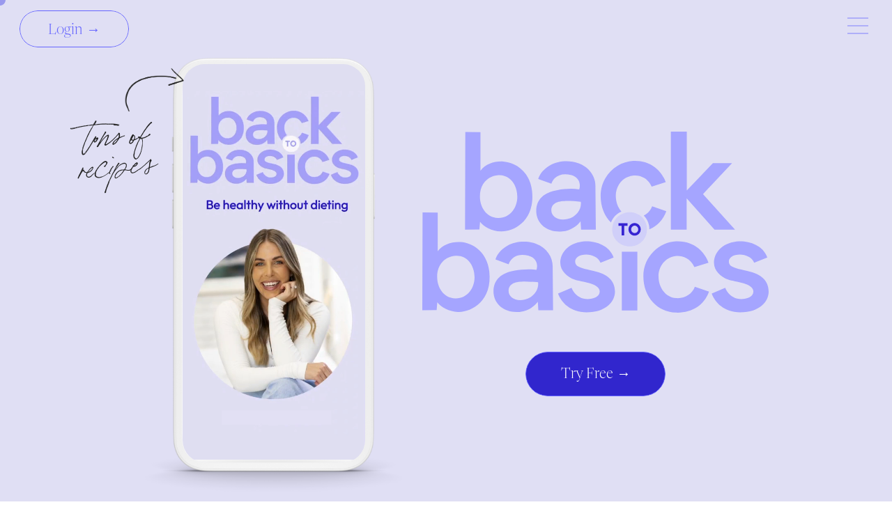

--- FILE ---
content_type: text/html;charset=UTF-8
request_url: https://lyndicohen.com/back-to-basics
body_size: 45689
content:
<!DOCTYPE html>
<html class="d" lang="en">
  <head>
    <meta charset="UTF-8" />
    <meta name="viewport" content="width=device-width, initial-scale=1" />
    <title>Back to Basics App | Be Healthy Without Dieting</title>
      <link rel="icon" type="image/x-icon" href="//static.showit.co/file/cW4-MIQ3Swq2NpoFX8ulJg/232214/lyndi_cohen_favicon.ico" />
      <link rel="preconnect" href="https://static.showit.co" />
      <meta name="description" content="Get the Back to Basics App by Lyndi Cohen. Learn intuitive eating and get the BEST advice  to be healthy without dieting. Start your free trial today." />
      <link rel="canonical" href="https://lyndicohen.com/back-to-basics" />
      <meta property="og:image" content="https://static.showit.co/1200/zDdGSV_nSbm29asoUQ-ubA/232214/lyndi_cohen_-_share_image.png" />
    
    <link rel="preconnect" href="https://fonts.googleapis.com">
<link rel="preconnect" href="https://fonts.gstatic.com" crossorigin>
<link href="https://fonts.googleapis.com/css?family=Outfit:600|Outfit:500|Outfit:700|Outfit:regular|Outfit:300" rel="stylesheet" type="text/css"/>
<style>
@font-face{font-family:Bon Vivant;src:url('//static.showit.co/file/ueHWA04rRQCBYC871ABfCg/232214/bonvivant.woff');}
@font-face{font-family:Newsreader Display Light;src:url('//static.showit.co/file/Iji_nk7TQY629ZGzy8qirQ/232214/newsreaderdisplay-light.woff');}
@font-face{font-family:Newsreader Display Extra Light;src:url('//static.showit.co/file/DwE_A2KSRoypFj80Zr-kKQ/232214/newsreaderdisplay-extralight.woff');}
 </style>
    <script id="init_data" type="application/json">
      {"mobile":{"w":320,"bgFillType":"color","bgColor":"colors-7"},"desktop":{"w":1200,"bgMediaType":"none","bgFillType":"color","bgColor":"colors-7"},"sid":"omsn31x-t9awb54e-2rbea","break":768,"assetURL":"//static.showit.co","contactFormId":"232214/372593","cfAction":"aHR0cHM6Ly9jbGllbnRzZXJ2aWNlLnNob3dpdC5jby9jb250YWN0Zm9ybQ==","sgAction":"aHR0cHM6Ly9jbGllbnRzZXJ2aWNlLnNob3dpdC5jby9zb2NpYWxncmlk","blockData":[{"slug":"hero","visible":"a","states":[],"d":{"h":757,"w":1200,"aav":2,"bgFillType":"color","bgColor":"#e0dff4","bgMediaType":"none"},"m":{"h":722,"w":320,"aav":2,"bgFillType":"color","bgColor":"#e0dff4","bgMediaType":"none"}},{"slug":"intro","visible":"a","states":[{"d":{"bgFillType":"color","bgMediaType":"none"},"m":{"bgFillType":"color","bgMediaType":"none"},"slug":"view-1"},{"d":{"bgFillType":"color","bgMediaType":"none"},"m":{"bgFillType":"color","bgMediaType":"none"},"slug":"view-1-1"},{"d":{"bgFillType":"color","bgMediaType":"none"},"m":{"bgFillType":"color","bgMediaType":"none"},"slug":"view-1-2"},{"d":{"bgFillType":"color","bgMediaType":"none"},"m":{"bgFillType":"color","bgMediaType":"none"},"slug":"view-1-3"}],"d":{"h":698,"w":1200,"aav":"3","bgFillType":"color","bgColor":"colors-7","bgMediaType":"none"},"m":{"h":950,"w":320,"aav":"3","bgFillType":"color","bgColor":"colors-7","bgMediaType":"none"},"stateTrans":[{},{},{},{}]},{"slug":"video-and-review","visible":"a","states":[],"d":{"h":1050,"w":1200,"bgFillType":"color","bgColor":"colors-7","bgMediaType":"none"},"m":{"h":575,"w":320,"bgFillType":"color","bgColor":"colors-7","bgMediaType":"none"}},{"slug":"you-haven-t-failed","visible":"a","states":[],"d":{"h":691,"w":1200,"bgFillType":"color","bgColor":"colors-7","bgMediaType":"none"},"m":{"h":782,"w":320,"bgFillType":"color","bgColor":"colors-7","bgMediaType":"none"}},{"slug":"btb-testimonial-screenshots-1","visible":"a","states":[],"d":{"h":3537,"w":1200,"nature":"dH","aav":8,"bgFillType":"color","bgColor":"colors-6","bgMediaType":"none"},"m":{"h":3211,"w":320,"nature":"dH","aav":8,"bgFillType":"color","bgColor":"colors-6","bgMediaType":"none"}},{"slug":"app-features","visible":"a","states":[],"d":{"h":1015,"w":1200,"bgFillType":"color","bgColor":"#a5a5ff","bgMediaType":"none"},"m":{"h":1902,"w":320,"bgFillType":"color","bgColor":"#a5a5ff","bgMediaType":"none"}},{"slug":"reviews","visible":"a","states":[{"d":{"bgMediaType":"none"},"m":{"bgMediaType":"none"},"slug":"review-1"},{"d":{"bgMediaType":"none"},"m":{"bgMediaType":"none"},"slug":"review-2"},{"d":{"bgMediaType":"none"},"m":{"bgMediaType":"none"},"slug":"review-3"},{"d":{"bgMediaType":"none"},"m":{"bgMediaType":"none"},"slug":"review-4"},{"d":{"bgMediaType":"none"},"m":{"bgMediaType":"none"},"slug":"review-5"},{"d":{"bgMediaType":"none"},"m":{"bgMediaType":"none"},"slug":"review-6"},{"d":{"bgMediaType":"none"},"m":{"bgMediaType":"none"},"slug":"review-7"}],"d":{"h":726,"w":1200,"aav":5,"bgFillType":"color","bgColor":"colors-7","bgMediaType":"none"},"m":{"h":702,"w":320,"aav":5,"bgFillType":"color","bgColor":"colors-7","bgMediaType":"none"},"stateTrans":[{},{},{},{},{},{},{}]},{"slug":"meet-lyndi","visible":"a","states":[],"d":{"h":677,"w":1200,"bgFillType":"color","bgColor":"colors-4","bgMediaType":"none"},"m":{"h":863,"w":320,"bgFillType":"color","bgColor":"colors-4","bgMediaType":"none"}},{"slug":"pricing","visible":"a","states":[{"d":{"bgMediaType":"none"},"m":{"bgMediaType":"none"},"slug":"view-1"},{"d":{"bgMediaType":"none"},"m":{"bgMediaType":"none"},"slug":"view-2"}],"d":{"h":956,"w":1200,"aav":1,"stateTrIn":{"type":"fade","duration":1},"stateTrOut":{"type":"fade","duration":1},"bgFillType":"color","bgColor":"colors-7","bgMediaType":"none"},"m":{"h":1333,"w":320,"aav":1,"stateTrIn":{"type":"fade","duration":1},"stateTrOut":{"type":"fade","duration":1},"bgFillType":"color","bgColor":"colors-7","bgMediaType":"none"},"stateTrans":[{"d":{"in":{"cl":"fadeIn","d":1,"dl":"0","od":"fadeIn"},"out":{"cl":"fadeOut","d":1,"dl":"0","od":"fadeOut"}},"m":{"in":{"cl":"fadeIn","d":1,"dl":"0","od":"fadeIn"},"out":{"cl":"fadeOut","d":1,"dl":"0","od":"fadeOut"}}},{"d":{"in":{"cl":"fadeIn","d":1,"dl":"0","od":"fadeIn"},"out":{"cl":"fadeOut","d":1,"dl":"0","od":"fadeOut"}},"m":{"in":{"cl":"fadeIn","d":1,"dl":"0","od":"fadeIn"},"out":{"cl":"fadeOut","d":1,"dl":"0","od":"fadeOut"}}}]},{"slug":"btb-testimonial-screenshots","visible":"a","states":[],"d":{"h":3990,"w":1200,"nature":"dH","aav":8,"bgFillType":"color","bgColor":"colors-6","bgMediaType":"none"},"m":{"h":3224,"w":320,"nature":"dH","aav":8,"bgFillType":"color","bgColor":"colors-6","bgMediaType":"none"}},{"slug":"pregnancy","visible":"a","states":[],"d":{"h":677,"w":1200,"bgFillType":"color","bgColor":"colors-4","bgMediaType":"none"},"m":{"h":748,"w":320,"bgFillType":"color","bgColor":"colors-4","bgMediaType":"none"}},{"slug":"faqs","visible":"a","states":[],"d":{"h":221,"w":1200,"bgFillType":"color","bgColor":"colors-7","bgMediaType":"none"},"m":{"h":126,"w":320,"bgFillType":"color","bgColor":"colors-7","bgMediaType":"none"}},{"slug":"question-1","visible":"a","states":[{"d":{"bgMediaType":"none"},"m":{"bgMediaType":"none"},"slug":"closed"},{"d":{"bgMediaType":"none"},"m":{"bgMediaType":"none"},"slug":"open"}],"d":{"h":128,"w":1200,"bgFillType":"color","bgColor":"colors-7","bgMediaType":"none"},"m":{"h":119,"w":320,"bgFillType":"color","bgColor":"colors-7","bgMediaType":"none"},"stateTrans":[{},{}]},{"slug":"answer-1","visible":"a","states":[],"d":{"h":472,"w":1200,"trIn":{"type":"slide","duration":1,"direction":"Down"},"trOut":{"type":"slide","direction":"Up"},"bgFillType":"color","bgColor":"colors-7","bgMediaType":"none","tr":{"in":{"cl":"slideInDown","d":1,"dl":"0"},"out":{"cl":"slideOutUp","d":"0.5","dl":"0"}}},"m":{"h":879,"w":320,"trIn":{"type":"slide","duration":1,"direction":"Down"},"trOut":{"type":"slide","direction":"Up"},"bgFillType":"color","bgColor":"colors-7","bgMediaType":"none","tr":{"in":{"cl":"slideInDown","d":1,"dl":"0"},"out":{"cl":"slideOutUp","d":"0.5","dl":"0"}}}},{"slug":"question-2","visible":"a","states":[{"d":{"bgMediaType":"none"},"m":{"bgMediaType":"none"},"slug":"closed"},{"d":{"bgMediaType":"none"},"m":{"bgMediaType":"none"},"slug":"open"}],"d":{"h":163,"w":1200,"bgFillType":"color","bgColor":"colors-7","bgMediaType":"none"},"m":{"h":199,"w":320,"bgFillType":"color","bgColor":"colors-7","bgMediaType":"none"},"stateTrans":[{},{}]},{"slug":"answer-2","visible":"a","states":[],"d":{"h":563,"w":1200,"trIn":{"type":"slide","duration":1,"direction":"Down"},"trOut":{"type":"slide","direction":"Up"},"bgFillType":"color","bgColor":"colors-7","bgMediaType":"none","tr":{"in":{"cl":"slideInDown","d":1,"dl":"0"},"out":{"cl":"slideOutUp","d":"0.5","dl":"0"}}},"m":{"h":1171,"w":320,"trIn":{"type":"slide","duration":1,"direction":"Down"},"trOut":{"type":"slide","direction":"Up"},"bgFillType":"color","bgColor":"colors-7","bgMediaType":"none","tr":{"in":{"cl":"slideInDown","d":1,"dl":"0"},"out":{"cl":"slideOutUp","d":"0.5","dl":"0"}}}},{"slug":"question-3","visible":"a","states":[{"d":{"bgMediaType":"none"},"m":{"bgMediaType":"none"},"slug":"closed"},{"d":{"bgMediaType":"none"},"m":{"bgMediaType":"none"},"slug":"open"}],"d":{"h":121,"w":1200,"bgFillType":"color","bgColor":"colors-7","bgMediaType":"none"},"m":{"h":135,"w":320,"bgFillType":"color","bgColor":"colors-7","bgMediaType":"none"},"stateTrans":[{},{}]},{"slug":"answer-3","visible":"a","states":[],"d":{"h":1134,"w":1200,"trIn":{"type":"slide","duration":1,"direction":"Down"},"trOut":{"type":"slide","direction":"Up"},"bgFillType":"color","bgColor":"colors-7","bgMediaType":"none","tr":{"in":{"cl":"slideInDown","d":1,"dl":"0"},"out":{"cl":"slideOutUp","d":"0.5","dl":"0"}}},"m":{"h":2058,"w":320,"trIn":{"type":"slide","duration":1,"direction":"Down"},"trOut":{"type":"slide","direction":"Up"},"bgFillType":"color","bgColor":"colors-7","bgMediaType":"none","tr":{"in":{"cl":"slideInDown","d":1,"dl":"0"},"out":{"cl":"slideOutUp","d":"0.5","dl":"0"}}}},{"slug":"question-4","visible":"a","states":[{"d":{"bgMediaType":"none"},"m":{"bgMediaType":"none"},"slug":"closed"},{"d":{"bgMediaType":"none"},"m":{"bgMediaType":"none"},"slug":"open"}],"d":{"h":121,"w":1200,"bgFillType":"color","bgColor":"colors-7","bgMediaType":"none"},"m":{"h":138,"w":320,"bgFillType":"color","bgColor":"colors-7","bgMediaType":"none"},"stateTrans":[{},{}]},{"slug":"answer-4","visible":"a","states":[],"d":{"h":173,"w":1200,"trIn":{"type":"slide","duration":1,"direction":"Down"},"trOut":{"type":"slide","direction":"Up"},"bgFillType":"color","bgColor":"colors-7","bgMediaType":"none","tr":{"in":{"cl":"slideInDown","d":1,"dl":"0"},"out":{"cl":"slideOutUp","d":"0.5","dl":"0"}}},"m":{"h":347,"w":320,"trIn":{"type":"slide","duration":1,"direction":"Down"},"trOut":{"type":"slide","direction":"Up"},"bgFillType":"color","bgColor":"colors-7","bgMediaType":"none","tr":{"in":{"cl":"slideInDown","d":1,"dl":"0"},"out":{"cl":"slideOutUp","d":"0.5","dl":"0"}}}},{"slug":"question-5","visible":"a","states":[{"d":{"bgMediaType":"none"},"m":{"bgMediaType":"none"},"slug":"closed"},{"d":{"bgMediaType":"none"},"m":{"bgMediaType":"none"},"slug":"open"}],"d":{"h":121,"w":1200,"bgFillType":"color","bgColor":"colors-7","bgMediaType":"none"},"m":{"h":138,"w":320,"bgFillType":"color","bgColor":"colors-7","bgMediaType":"none"},"stateTrans":[{},{}]},{"slug":"answer-5","visible":"a","states":[],"d":{"h":1619,"w":1200,"trIn":{"type":"slide","duration":1,"direction":"Down"},"trOut":{"type":"slide","direction":"Up"},"bgFillType":"color","bgColor":"colors-7","bgMediaType":"none","tr":{"in":{"cl":"slideInDown","d":1,"dl":"0"},"out":{"cl":"slideOutUp","d":"0.5","dl":"0"}}},"m":{"h":1653,"w":320,"trIn":{"type":"slide","duration":1,"direction":"Down"},"trOut":{"type":"slide","direction":"Up"},"bgFillType":"color","bgColor":"colors-7","bgMediaType":"none","tr":{"in":{"cl":"slideInDown","d":1,"dl":"0"},"out":{"cl":"slideOutUp","d":"0.5","dl":"0"}}}},{"slug":"question-6","visible":"a","states":[{"d":{"bgMediaType":"none"},"m":{"bgMediaType":"none"},"slug":"closed"},{"d":{"bgMediaType":"none"},"m":{"bgMediaType":"none"},"slug":"open"}],"d":{"h":121,"w":1200,"bgFillType":"color","bgColor":"colors-7","bgMediaType":"none"},"m":{"h":167,"w":320,"bgFillType":"color","bgColor":"colors-7","bgMediaType":"none"},"stateTrans":[{},{}]},{"slug":"answer-6","visible":"a","states":[],"d":{"h":1457,"w":1200,"trIn":{"type":"slide","duration":1,"direction":"Down"},"trOut":{"type":"slide","direction":"Up"},"bgFillType":"color","bgColor":"colors-7","bgMediaType":"none","tr":{"in":{"cl":"slideInDown","d":1,"dl":"0"},"out":{"cl":"slideOutUp","d":"0.5","dl":"0"}}},"m":{"h":1393,"w":320,"trIn":{"type":"slide","duration":1,"direction":"Down"},"trOut":{"type":"slide","direction":"Up"},"bgFillType":"color","bgColor":"colors-7","bgMediaType":"none","tr":{"in":{"cl":"slideInDown","d":1,"dl":"0"},"out":{"cl":"slideOutUp","d":"0.5","dl":"0"}}}},{"slug":"question-7","visible":"a","states":[{"d":{"bgMediaType":"none"},"m":{"bgMediaType":"none"},"slug":"closed"},{"d":{"bgMediaType":"none"},"m":{"bgMediaType":"none"},"slug":"open"}],"d":{"h":160,"w":1200,"bgFillType":"color","bgColor":"colors-7","bgMediaType":"none"},"m":{"h":266,"w":320,"bgFillType":"color","bgColor":"colors-7","bgMediaType":"none"},"stateTrans":[{},{}]},{"slug":"answer-7","visible":"a","states":[],"d":{"h":144,"w":1200,"trIn":{"type":"slide","duration":1,"direction":"Down"},"trOut":{"type":"slide","direction":"Up"},"bgFillType":"color","bgColor":"colors-7","bgMediaType":"none","tr":{"in":{"cl":"slideInDown","d":1,"dl":"0"},"out":{"cl":"slideOutUp","d":"0.5","dl":"0"}}},"m":{"h":262,"w":320,"trIn":{"type":"slide","duration":1,"direction":"Down"},"trOut":{"type":"slide","direction":"Up"},"bgFillType":"color","bgColor":"colors-7","bgMediaType":"none","tr":{"in":{"cl":"slideInDown","d":1,"dl":"0"},"out":{"cl":"slideOutUp","d":"0.5","dl":"0"}}}},{"slug":"question-8","visible":"a","states":[{"d":{"bgMediaType":"none"},"m":{"bgMediaType":"none"},"slug":"closed"},{"d":{"bgMediaType":"none"},"m":{"bgMediaType":"none"},"slug":"open"}],"d":{"h":141,"w":1200,"bgFillType":"color","bgColor":"colors-7","bgMediaType":"none"},"m":{"h":194,"w":320,"bgFillType":"color","bgColor":"colors-7","bgMediaType":"none"},"stateTrans":[{},{}]},{"slug":"answer-8","visible":"a","states":[],"d":{"h":304,"w":1200,"trIn":{"type":"slide","duration":1,"direction":"Down"},"trOut":{"type":"slide","direction":"Up"},"bgFillType":"color","bgColor":"colors-7","bgMediaType":"none","tr":{"in":{"cl":"slideInDown","d":1,"dl":"0"},"out":{"cl":"slideOutUp","d":"0.5","dl":"0"}}},"m":{"h":495,"w":320,"trIn":{"type":"slide","duration":1,"direction":"Down"},"trOut":{"type":"slide","direction":"Up"},"bgFillType":"color","bgColor":"colors-7","bgMediaType":"none","tr":{"in":{"cl":"slideInDown","d":1,"dl":"0"},"out":{"cl":"slideOutUp","d":"0.5","dl":"0"}}}},{"slug":"question-9","visible":"a","states":[{"d":{"bgMediaType":"none"},"m":{"bgMediaType":"none"},"slug":"closed"},{"d":{"bgMediaType":"none"},"m":{"bgMediaType":"none"},"slug":"open"}],"d":{"h":141,"w":1200,"bgFillType":"color","bgColor":"colors-7","bgMediaType":"none"},"m":{"h":164,"w":320,"bgFillType":"color","bgColor":"colors-7","bgMediaType":"none"},"stateTrans":[{},{}]},{"slug":"answer-9","visible":"a","states":[],"d":{"h":109,"w":1200,"trIn":{"type":"slide","duration":1,"direction":"Down"},"trOut":{"type":"slide","direction":"Up"},"bgFillType":"color","bgColor":"colors-7","bgMediaType":"none","tr":{"in":{"cl":"slideInDown","d":1,"dl":"0"},"out":{"cl":"slideOutUp","d":"0.5","dl":"0"}}},"m":{"h":239,"w":320,"trIn":{"type":"slide","duration":1,"direction":"Down"},"trOut":{"type":"slide","direction":"Up"},"bgFillType":"color","bgColor":"colors-7","bgMediaType":"none","tr":{"in":{"cl":"slideInDown","d":1,"dl":"0"},"out":{"cl":"slideOutUp","d":"0.5","dl":"0"}}}},{"slug":"question-10","visible":"a","states":[{"d":{"bgMediaType":"none"},"m":{"bgMediaType":"none"},"slug":"closed"},{"d":{"bgMediaType":"none"},"m":{"bgMediaType":"none"},"slug":"open"}],"d":{"h":141,"w":1200,"bgFillType":"color","bgColor":"colors-7","bgMediaType":"none"},"m":{"h":131,"w":320,"bgFillType":"color","bgColor":"colors-7","bgMediaType":"none"},"stateTrans":[{},{}]},{"slug":"answer-10","visible":"a","states":[],"d":{"h":79,"w":1200,"trIn":{"type":"slide","duration":1,"direction":"Down"},"trOut":{"type":"slide","direction":"Up"},"bgFillType":"color","bgColor":"colors-7","bgMediaType":"none","tr":{"in":{"cl":"slideInDown","d":1,"dl":"0"},"out":{"cl":"slideOutUp","d":"0.5","dl":"0"}}},"m":{"h":122,"w":320,"trIn":{"type":"slide","duration":1,"direction":"Down"},"trOut":{"type":"slide","direction":"Up"},"bgFillType":"color","bgColor":"colors-7","bgMediaType":"none","tr":{"in":{"cl":"slideInDown","d":1,"dl":"0"},"out":{"cl":"slideOutUp","d":"0.5","dl":"0"}}}},{"slug":"question-11","visible":"a","states":[{"d":{"bgMediaType":"none"},"m":{"bgMediaType":"none"},"slug":"closed"},{"d":{"bgMediaType":"none"},"m":{"bgMediaType":"none"},"slug":"open"}],"d":{"h":141,"w":1200,"bgFillType":"color","bgColor":"colors-7","bgMediaType":"none"},"m":{"h":195,"w":320,"bgFillType":"color","bgColor":"colors-7","bgMediaType":"none"},"stateTrans":[{},{}]},{"slug":"answer-11","visible":"a","states":[],"d":{"h":79,"w":1200,"trIn":{"type":"slide","duration":1,"direction":"Down"},"trOut":{"type":"slide","direction":"Up"},"bgFillType":"color","bgColor":"colors-7","bgMediaType":"none","tr":{"in":{"cl":"slideInDown","d":1,"dl":"0"},"out":{"cl":"slideOutUp","d":"0.5","dl":"0"}}},"m":{"h":155,"w":320,"trIn":{"type":"slide","duration":1,"direction":"Down"},"trOut":{"type":"slide","direction":"Up"},"bgFillType":"color","bgColor":"colors-7","bgMediaType":"none","tr":{"in":{"cl":"slideInDown","d":1,"dl":"0"},"out":{"cl":"slideOutUp","d":"0.5","dl":"0"}}}},{"slug":"question-12","visible":"a","states":[{"d":{"bgMediaType":"none"},"m":{"bgMediaType":"none"},"slug":"closed"},{"d":{"bgMediaType":"none"},"m":{"bgMediaType":"none"},"slug":"open"}],"d":{"h":141,"w":1200,"bgFillType":"color","bgColor":"colors-7","bgMediaType":"none"},"m":{"h":137,"w":320,"bgFillType":"color","bgColor":"colors-7","bgMediaType":"none"},"stateTrans":[{},{}]},{"slug":"answer-12","visible":"a","states":[],"d":{"h":112,"w":1200,"trIn":{"type":"slide","duration":1,"direction":"Down"},"trOut":{"type":"slide","direction":"Up"},"bgFillType":"color","bgColor":"colors-7","bgMediaType":"none","tr":{"in":{"cl":"slideInDown","d":1,"dl":"0"},"out":{"cl":"slideOutUp","d":"0.5","dl":"0"}}},"m":{"h":179,"w":320,"trIn":{"type":"slide","duration":1,"direction":"Down"},"trOut":{"type":"slide","direction":"Up"},"bgFillType":"color","bgColor":"colors-7","bgMediaType":"none","tr":{"in":{"cl":"slideInDown","d":1,"dl":"0"},"out":{"cl":"slideOutUp","d":"0.5","dl":"0"}}}},{"slug":"question-13","visible":"a","states":[{"d":{"bgMediaType":"none"},"m":{"bgMediaType":"none"},"slug":"closed"},{"d":{"bgMediaType":"none"},"m":{"bgMediaType":"none"},"slug":"open"}],"d":{"h":141,"w":1200,"bgFillType":"color","bgColor":"colors-7","bgMediaType":"none"},"m":{"h":137,"w":320,"bgFillType":"color","bgColor":"colors-7","bgMediaType":"none"},"stateTrans":[{},{}]},{"slug":"answer-13","visible":"a","states":[],"d":{"h":112,"w":1200,"trIn":{"type":"slide","duration":1,"direction":"Down"},"trOut":{"type":"slide","direction":"Up"},"bgFillType":"color","bgColor":"colors-7","bgMediaType":"none","tr":{"in":{"cl":"slideInDown","d":1,"dl":"0"},"out":{"cl":"slideOutUp","d":"0.5","dl":"0"}}},"m":{"h":206,"w":320,"trIn":{"type":"slide","duration":1,"direction":"Down"},"trOut":{"type":"slide","direction":"Up"},"bgFillType":"color","bgColor":"colors-7","bgMediaType":"none","tr":{"in":{"cl":"slideInDown","d":1,"dl":"0"},"out":{"cl":"slideOutUp","d":"0.5","dl":"0"}}}},{"slug":"buffer","visible":"a","states":[],"d":{"h":120,"w":1200,"bgFillType":"color","bgColor":"colors-7","bgMediaType":"none"},"m":{"h":200,"w":320,"bgFillType":"color","bgColor":"colors-7","bgMediaType":"none"}},{"slug":"email-pop-up","visible":"a","states":[{"d":{"bgMediaType":"none"},"m":{"bgMediaType":"none"},"slug":"monthly"},{"d":{"bgMediaType":"none"},"m":{"bgMediaType":"none"},"slug":"quarterly"},{"d":{"bgMediaType":"none"},"m":{"bgMediaType":"none"},"slug":"annual"}],"d":{"h":400,"w":1200,"locking":{"side":"t"},"nature":"wH","trIn":{"type":"fade","duration":1},"trOut":{"type":"fade"},"bgFillType":"color","bgColor":"colors-4","bgMediaType":"none","tr":{"in":{"cl":"fadeIn","d":1,"dl":"0"},"out":{"cl":"fadeOut","d":"0.5","dl":"0"}}},"m":{"h":482,"w":320,"locking":{"side":"t"},"nature":"wH","bgFillType":"color","bgColor":"colors-4","bgMediaType":"none"},"stateTrans":[{},{},{}]}],"elementData":[{"type":"simple","visible":"a","id":"hero_0","blockId":"hero","m":{"x":73,"y":251,"w":174,"h":54,"a":0},"d":{"x":714,"y":505,"w":201,"h":64,"a":0,"lockV":"b"}},{"type":"svg","visible":"a","id":"hero_1","blockId":"hero","m":{"x":53,"y":110,"w":215,"h":112,"a":0},"d":{"x":565,"y":189,"w":498,"h":260,"a":0},"c":{"key":"nOabdTIaSwyjchDtBrmlOA/232214/back-to-basics-vibrant-lilac---light-lilac---sapphire-full-color-rgb.svg","aspect_ratio":1.91333}},{"type":"icon","visible":"m","id":"hero_2","blockId":"hero","m":{"x":280,"y":7,"w":28,"h":27,"a":0,"lockV":"t"},"d":{"x":550,"y":331,"w":100,"h":100,"a":0},"pc":[{"type":"show","block":"full-menu"}]},{"type":"iframe","visible":"d","id":"hero_3","blockId":"hero","m":{"x":266,"y":27,"w":40,"h":30,"a":0},"d":{"x":1136,"y":25,"w":32,"h":33,"a":0,"lockH":"r","lockV":"t"},"pc":[{"type":"show","block":"full-menu"}]},{"type":"graphic","visible":"a","id":"hero_4","blockId":"hero","m":{"x":30,"y":279,"w":279,"h":571,"a":0},"d":{"x":165,"y":-12,"w":400,"h":815,"a":0},"c":{"key":"vHeIQkVjQmqfNAGglCJ7RA/232214/iphone-_whiter.png","aspect_ratio":1.00046}},{"type":"iframe","visible":"a","id":"hero_5","blockId":"hero","m":{"x":69,"y":352,"w":184,"h":402,"a":0},"d":{"x":222,"y":92,"w":262,"h":572,"a":0}},{"type":"graphic","visible":"d","id":"hero_6","blockId":"hero","m":{"x":175,"y":277,"w":78,"h":76,"a":57,"trIn":{"cl":"fadeIn","d":0,"dl":0.25}},"d":{"x":123,"y":78,"w":107,"h":101,"a":0,"trIn":{"cl":"fadeIn","d":0,"dl":0.25}},"c":{"key":"3-uaQj8BSm2dJnPjwMraaQ/232214/short_arrow-_right.gif","aspect_ratio":1}},{"type":"simple","visible":"a","id":"hero_7","blockId":"hero","m":{"x":10,"y":14,"w":151,"h":47,"a":0},"d":{"x":28,"y":15,"w":157,"h":53,"a":0,"lockH":"l","lockV":"b"},"pc":[{"type":"show","block":"login-links"}]},{"type":"text","visible":"d","id":"hero_8","blockId":"hero","m":{"x":76,"y":281,"w":102,"h":57,"a":354},"d":{"x":59,"y":165,"w":138,"h":156,"a":355}},{"type":"text","visible":"a","id":"hero_9","blockId":"hero","m":{"x":91,"y":267,"w":138,"h":23,"a":0},"d":{"x":740,"y":524,"w":150,"h":25,"a":0,"lockV":"b"}},{"type":"text","visible":"a","id":"hero_10","blockId":"hero","m":{"x":26,"y":26,"w":120,"h":24,"a":0},"d":{"x":48,"y":30,"w":117,"h":27,"a":0,"lockH":"l","lockV":"b"}},{"type":"simple","visible":"a","id":"intro_0","blockId":"intro","m":{"x":73,"y":852,"w":174,"h":54,"a":0},"d":{"x":500,"y":397,"w":201,"h":64,"a":0,"lockV":"b"}},{"type":"svg","visible":"a","id":"intro_1","blockId":"intro","m":{"x":79,"y":304,"w":163,"h":47,"a":0},"d":{"x":422,"y":518,"w":161,"h":47,"a":0},"c":{"key":"fUM5mmgVQB6f4Am7QRSvkw/232214/back_to_basics_by_lyndi_cohen_-_the_nude_nutritiionistback_to_basics_app_on_the_apple_app_store-_deep_lilac.svg","aspect_ratio":3.44828}},{"type":"svg","visible":"a","id":"intro_2","blockId":"intro","m":{"x":79,"y":376,"w":163,"h":47,"a":0},"d":{"x":617,"y":518,"w":161,"h":47,"a":0},"c":{"key":"o5YPccGoS16hu-KMzQITag/232214/back_to_basics_by_lyndi_cohen_-_the_nude_nutritiionistback_to_basics_app_on_google_play_store-_deep_lilac.svg","aspect_ratio":3.44828}},{"type":"graphic","visible":"a","id":"intro_3","blockId":"intro","m":{"x":141,"y":497,"w":179,"h":236,"a":0,"trIn":{"cl":"fadeIn","d":"0.5","dl":"0"}},"d":{"x":-20,"y":170,"w":303,"h":400,"a":0,"trIn":{"cl":"fadeIn","d":1,"dl":"0"},"lockH":"l"},"c":{"key":"2rgs5BBiTEWFMr_REOtTkA/232214/mexi-mac-2.jpg","aspect_ratio":1.33333}},{"type":"graphic","visible":"a","id":"intro_4","blockId":"intro","m":{"x":0,"y":479,"w":127,"h":172,"a":0,"gs":{"s":100}},"d":{"x":976,"y":123,"w":224,"h":292,"a":0,"gs":{"s":50},"trIn":{"cl":"fadeIn","d":1,"dl":"0"},"lockH":"r"},"c":{"key":"kfo1gMiXSTqPDD5mA1kEYg/232214/choc_smoothie.jpg","aspect_ratio":1.36627}},{"type":"simple","visible":"a","id":"intro_5","blockId":"intro","m":{"x":64,"y":467,"w":30,"h":30,"a":0,"trIn":{"cl":"fadeIn","d":1,"dl":0.25}},"d":{"x":140,"y":543,"w":45,"h":45,"a":0,"trIn":{"cl":"fadeIn","d":1,"dl":0.25},"lockH":"l"}},{"type":"graphic","visible":"a","id":"intro_6","blockId":"intro","m":{"x":49,"y":680,"w":127,"h":125,"a":0},"d":{"x":934,"y":379,"w":188,"h":237,"a":0,"gs":{"s":50},"trIn":{"cl":"fadeIn","d":1,"dl":"0"},"lockH":"r"},"c":{"key":"gajkxGrlQRqn22O1d0-mbg/232214/roastedpumpkinsoup-4-1-scaled.jpg","aspect_ratio":1.50147}},{"type":"simple","visible":"a","id":"intro_7","blockId":"intro","m":{"x":249,"y":713,"w":30,"h":30,"a":0,"trIn":{"cl":"fadeIn","d":1,"dl":0.25}},"d":{"x":1088,"y":115,"w":50,"h":50,"a":0,"trIn":{"cl":"fadeIn","d":1,"dl":0.25},"lockH":"r"}},{"type":"text","visible":"a","id":"intro_8","blockId":"intro","m":{"x":100,"y":868,"w":120,"h":25,"a":0,"lockV":"b"},"d":{"x":541,"y":415,"w":120,"h":25,"a":0,"lockV":"b"}},{"type":"text","visible":"a","id":"intro_9","blockId":"intro","m":{"x":22,"y":158,"w":277,"h":106,"a":0},"d":{"x":392,"y":273,"w":408,"h":82,"a":0}},{"type":"text","visible":"a","id":"intro_view-1_0","blockId":"intro","m":{"x":41,"y":70,"w":238,"h":65,"a":0},"d":{"x":364,"y":133,"w":473,"h":117,"a":0}},{"type":"text","visible":"a","id":"intro_view-1-1_0","blockId":"intro","m":{"x":41,"y":70,"w":238,"h":65,"a":0},"d":{"x":364,"y":133,"w":473,"h":117,"a":0}},{"type":"text","visible":"a","id":"intro_view-1-2_0","blockId":"intro","m":{"x":41,"y":70,"w":238,"h":65,"a":0},"d":{"x":364,"y":133,"w":473,"h":117,"a":0}},{"type":"text","visible":"a","id":"intro_view-1-3_0","blockId":"intro","m":{"x":41,"y":70,"w":238,"h":65,"a":0},"d":{"x":364,"y":133,"w":473,"h":117,"a":0}},{"type":"simple","visible":"a","id":"video-and-review_0","blockId":"video-and-review","m":{"x":0,"y":82,"w":320,"h":493,"a":0,"trIn":{"cl":"slideInUp","d":1.25,"dl":0.25}},"d":{"x":0,"y":0,"w":1200,"h":1050,"a":0,"trIn":{"cl":"slideInUp","d":1.25,"dl":0.25},"lockH":"s"}},{"type":"simple","visible":"a","id":"video-and-review_1","blockId":"video-and-review","m":{"x":9,"y":29,"w":302,"h":181,"a":0},"d":{"x":155,"y":78,"w":891,"h":525,"a":0}},{"type":"iframe","visible":"a","id":"video-and-review_2","blockId":"video-and-review","m":{"x":17,"y":38,"w":287,"h":164,"a":0},"d":{"x":183,"y":107,"w":835,"h":468,"a":0}},{"type":"text","visible":"a","id":"video-and-review_3","blockId":"video-and-review","m":{"x":122,"y":501,"w":76,"h":30,"a":0},"d":{"x":526,"y":943,"w":148,"h":29,"a":0}},{"type":"text","visible":"a","id":"video-and-review_4","blockId":"video-and-review","m":{"x":29,"y":248,"w":263,"h":232,"a":0,"trIn":{"cl":"fadeIn","d":"0.5","dl":"0"}},"d":{"x":208,"y":659,"w":834,"h":240,"a":0,"trIn":{"cl":"fadeIn","d":"0.5","dl":"0"}}},{"type":"simple","visible":"a","id":"you-haven-t-failed_0","blockId":"you-haven-t-failed","m":{"x":73,"y":691,"w":174,"h":54,"a":0},"d":{"x":266,"y":520,"w":201,"h":64,"a":0,"lockV":"b"}},{"type":"simple","visible":"a","id":"you-haven-t-failed_1","blockId":"you-haven-t-failed","m":{"x":28,"y":53,"w":266,"h":261,"a":0},"d":{"x":656,"y":107,"w":481,"h":472,"a":0}},{"type":"graphic","visible":"a","id":"you-haven-t-failed_2","blockId":"you-haven-t-failed","m":{"x":-6,"y":-63,"w":333,"h":376,"a":0,"trIn":{"cl":"fadeIn","d":"0.5","dl":"0"}},"d":{"x":596,"y":-107,"w":600,"h":684,"a":0,"gs":{"s":20,"t":"cover"},"trIn":{"cl":"fadeIn","d":"0.5","dl":"0"}},"c":{"key":"do2e2ExnSGSZMKSIJ5FXJA/232214/lyndi_cohen_-_the_nude_nutritionist.png","aspect_ratio":0.66658}},{"type":"text","visible":"a","id":"you-haven-t-failed_3","blockId":"you-haven-t-failed","m":{"x":100,"y":707,"w":120,"h":25,"a":0,"lockV":"b"},"d":{"x":307,"y":538,"w":120,"h":25,"a":0,"lockV":"b"}},{"type":"text","visible":"a","id":"you-haven-t-failed_4","blockId":"you-haven-t-failed","m":{"x":31,"y":469,"w":259,"h":191,"a":0},"d":{"x":184,"y":329,"w":366,"h":141,"a":0}},{"type":"text","visible":"a","id":"you-haven-t-failed_5","blockId":"you-haven-t-failed","m":{"x":41,"y":349,"w":238,"h":97,"a":0},"d":{"x":133,"y":108,"w":467,"h":181,"a":0}},{"type":"text","visible":"a","id":"btb-testimonial-screenshots-1_0","blockId":"btb-testimonial-screenshots-1","m":{"x":55,"y":49,"w":211,"h":45,"a":0},"d":{"x":100,"y":66,"w":1001,"h":57,"a":0}},{"type":"graphic","visible":"a","id":"btb-testimonial-screenshots-1_1","blockId":"btb-testimonial-screenshots-1","m":{"x":8,"y":747,"w":224,"h":111,"a":0},"d":{"x":674,"y":2659,"w":463,"h":224,"a":0},"c":{"key":"zgfo24F5GK_2JAoPRnLzwA/232214/screen_shot_2023-01-12_at_7_05_57_am.png","aspect_ratio":2.01739}},{"type":"graphic","visible":"a","id":"btb-testimonial-screenshots-1_2","blockId":"btb-testimonial-screenshots-1","m":{"x":8,"y":1448,"w":224,"h":291,"a":0},"d":{"x":50,"y":2249,"w":556,"h":757,"a":0},"c":{"key":"ybl2pxeoDFqV5hjJazuE6g/232214/img_7155.jpg","aspect_ratio":0.76873}},{"type":"graphic","visible":"a","id":"btb-testimonial-screenshots-1_3","blockId":"btb-testimonial-screenshots-1","m":{"x":110,"y":622,"w":193,"h":105,"a":0},"d":{"x":651,"y":2276,"w":468,"h":229,"a":0},"c":{"key":"AkHzZ_mzmH00mUgzL8nCVA/232214/img_3291_2.jpg","aspect_ratio":2.12853}},{"type":"graphic","visible":"a","id":"btb-testimonial-screenshots-1_4","blockId":"btb-testimonial-screenshots-1","m":{"x":8,"y":135,"w":224,"h":100,"a":0},"d":{"x":548,"y":1234,"w":598,"h":266,"a":0},"c":{"key":"RvMRr_lApoIB38Fqyh9Gbw/232214/img_3290.jpg","aspect_ratio":2.2439}},{"type":"graphic","visible":"a","id":"btb-testimonial-screenshots-1_5","blockId":"btb-testimonial-screenshots-1","m":{"x":16,"y":514,"w":191,"h":88,"a":0},"d":{"x":548,"y":940,"w":589,"h":228,"a":0},"c":{"key":"O4RvMIlZEpMDHhWWsJWsuw/232214/img_3289.jpg","aspect_ratio":2.53211}},{"type":"graphic","visible":"a","id":"btb-testimonial-screenshots-1_6","blockId":"btb-testimonial-screenshots-1","m":{"x":79,"y":872,"w":224,"h":258,"a":0},"d":{"x":85,"y":1561,"w":486,"h":575,"a":0},"c":{"key":"aRcoqlTbUEBA2l1VpsS00Q/232214/screen_shot_2024-08-08_at_12_02_55_pm.png","aspect_ratio":0.86709}},{"type":"graphic","visible":"d","id":"btb-testimonial-screenshots-1_7","blockId":"btb-testimonial-screenshots-1","m":{"x":704,"y":-1032,"w":185,"h":303,"a":0},"d":{"x":703,"y":217,"w":376,"h":634,"a":0},"c":{"key":"z3wfzX7qDDVKWZw1n5_NnA/232214/screen_shot_2024-08-08_at_12_01_21_pm.png","aspect_ratio":0.60787}},{"type":"graphic","visible":"a","id":"btb-testimonial-screenshots-1_8","blockId":"btb-testimonial-screenshots-1","m":{"x":127,"y":250,"w":176,"h":252,"a":0},"d":{"x":651,"y":1529,"w":450,"h":676,"a":0},"c":{"key":"SkfbPCiTfyMJuKbzVciMIw/232214/screen_shot_2024-08-08_at_11_57_56_am.png","aspect_ratio":0.67618}},{"type":"graphic","visible":"a","id":"btb-testimonial-screenshots-1_9","blockId":"btb-testimonial-screenshots-1","m":{"x":15,"y":1991,"w":224,"h":330,"a":0},"d":{"x":115,"y":903,"w":406,"h":603,"a":0},"c":{"key":"SYwRl0O5zgpI7qkeQt8ntQ/232214/screen_shot_2024-08-08_at_11_57_43_am.png","aspect_ratio":0.6792}},{"type":"graphic","visible":"a","id":"btb-testimonial-screenshots-1_10","blockId":"btb-testimonial-screenshots-1","m":{"x":8,"y":1145,"w":224,"h":164,"a":0},"d":{"x":100,"y":599,"w":514,"h":235,"a":0,"gs":{"s":10}},"c":{"key":"JU-2ja1VgEPnOg0HQd8D_w/232214/img_3283.jpg","aspect_ratio":1.36409}},{"type":"graphic","visible":"a","id":"btb-testimonial-screenshots-1_11","blockId":"btb-testimonial-screenshots-1","m":{"x":79,"y":1322,"w":224,"h":108,"a":0},"d":{"x":100,"y":241,"w":516,"h":267,"a":0},"c":{"key":"M_ry0iyiI6eXbbI0xr42hQ/232214/img_3287.jpg","aspect_ratio":2.0804}},{"type":"graphic","visible":"m","id":"btb-testimonial-screenshots-1_12","blockId":"btb-testimonial-screenshots-1","m":{"x":71,"y":1763,"w":224,"h":215,"a":0},"d":{"x":180,"y":1097,"w":840,"h":806,"a":0},"c":{"key":"XHf51TYj1Xcq1UtGVMZgzg/232214/img_7159.jpg","aspect_ratio":1.04185}},{"type":"graphic","visible":"m","id":"btb-testimonial-screenshots-1_13","blockId":"btb-testimonial-screenshots-1","m":{"x":71,"y":2355,"w":224,"h":273,"a":0},"d":{"x":180,"y":989,"w":840,"h":1022,"a":0},"c":{"key":"V-wcvnrK28d3f6NXEk4Q7Q/232214/img_0831.jpg","aspect_ratio":0.82163}},{"type":"graphic","visible":"a","id":"btb-testimonial-screenshots-1_14","blockId":"btb-testimonial-screenshots-1","m":{"x":9,"y":2662,"w":304,"h":260,"a":0},"d":{"x":616,"y":2962,"w":537,"h":450,"a":0},"c":{"key":"mgBkSRspSY5aOZHbs31bAg/232214/screen_shot_2024-09-02_at_12_58_31_pm.png","aspect_ratio":1.19843}},{"type":"graphic","visible":"a","id":"btb-testimonial-screenshots-1_15","blockId":"btb-testimonial-screenshots-1","m":{"x":8,"y":2950,"w":305,"h":230,"a":0},"d":{"x":36,"y":3063,"w":564,"h":375,"a":0},"c":{"key":"wNdXQVDI_yAiPj4VNwDtqw/232214/file_6.jpg","aspect_ratio":1.61662}},{"type":"svg","visible":"a","id":"app-features_0","blockId":"app-features","m":{"x":88,"y":158,"w":144,"h":137,"a":0,"trIn":{"cl":"fadeIn","d":"0.5","dl":"0"}},"d":{"x":163,"y":254,"w":170,"h":161,"a":0,"trIn":{"cl":"fadeIn","d":"0.5","dl":"0"}},"c":{"key":"brXTeKZpShmPaD-oB50Hjg/232214/recipe_2.svg","aspect_ratio":1.42667}},{"type":"svg","visible":"a","id":"app-features_1","blockId":"app-features","m":{"x":88,"y":418,"w":144,"h":137,"a":0,"trIn":{"cl":"fadeIn","d":"0.5","dl":"0"}},"d":{"x":516,"y":254,"w":170,"h":161,"a":354,"trIn":{"cl":"fadeIn","d":"0.5","dl":"0"}},"c":{"key":"Vcexvl3SSCC9S2Ez81G5fg/232214/shopping_list_2.svg","aspect_ratio":0.53333}},{"type":"svg","visible":"a","id":"app-features_2","blockId":"app-features","m":{"x":73,"y":703,"w":175,"h":167,"a":0,"trIn":{"cl":"fadeIn","d":"0.5","dl":"0"}},"d":{"x":863,"y":240,"w":185,"h":175,"a":0,"trIn":{"cl":"fadeIn","d":"0.5","dl":"0"}},"c":{"key":"0PuZ13gHSN2vPRKhUwMvgQ/232214/scale_and_plan_2.svg","aspect_ratio":1.36667}},{"type":"svg","visible":"a","id":"app-features_3","blockId":"app-features","m":{"x":77,"y":989,"w":165,"h":160,"a":0,"trIn":{"cl":"fadeIn","d":"0.5","dl":"0"}},"d":{"x":163,"y":629,"w":170,"h":161,"a":0,"trIn":{"cl":"fadeIn","d":"0.5","dl":"0"}},"c":{"key":"u29p9xqyQjKc4au8eyknvw/232214/running_shoe_2.svg","aspect_ratio":1.84}},{"type":"svg","visible":"a","id":"app-features_4","blockId":"app-features","m":{"x":80,"y":1262,"w":158,"h":151,"a":0,"trIn":{"cl":"fadeIn","d":"0.5","dl":"0"}},"d":{"x":516,"y":606,"w":170,"h":161,"a":0,"trIn":{"cl":"fadeIn","d":"0.5","dl":"0"}},"c":{"key":"BgzvzhrsTvaz5noP5AkN-A/232214/place_setting_2.svg","aspect_ratio":1.21333}},{"type":"svg","visible":"a","id":"app-features_5","blockId":"app-features","m":{"x":88,"y":1553,"w":144,"h":137,"a":0,"trIn":{"cl":"fadeIn","d":"0.5","dl":"0"}},"d":{"x":860,"y":599,"w":178,"h":168,"a":9,"trIn":{"cl":"fadeIn","d":"0.5","dl":"0"}},"c":{"key":"AJiQ1iPhTlSVnUOoN_BqaQ/232214/vegetable_2.svg","aspect_ratio":0.38667}},{"type":"text","visible":"a","id":"app-features_6","blockId":"app-features","m":{"x":39,"y":1703,"w":243,"h":85,"a":0,"trIn":{"cl":"fadeIn","d":"0.5","dl":"0"}},"d":{"x":816,"y":790,"w":275,"h":122,"a":0}},{"type":"text","visible":"a","id":"app-features_7","blockId":"app-features","m":{"x":59,"y":1427,"w":205,"h":84,"a":0,"trIn":{"cl":"fadeIn","d":"0.5","dl":"0"}},"d":{"x":476,"y":790,"w":249,"h":92,"a":0}},{"type":"text","visible":"a","id":"app-features_8","blockId":"app-features","m":{"x":47,"y":1135,"w":226,"h":84,"a":0,"trIn":{"cl":"fadeIn","d":"0.5","dl":"0"}},"d":{"x":110,"y":790,"w":275,"h":92,"a":0}},{"type":"text","visible":"a","id":"app-features_9","blockId":"app-features","m":{"x":39,"y":888,"w":243,"h":85,"a":0,"trIn":{"cl":"fadeIn","d":"0.5","dl":"0"}},"d":{"x":816,"y":436,"w":275,"h":122,"a":0}},{"type":"text","visible":"a","id":"app-features_10","blockId":"app-features","m":{"x":23,"y":583,"w":274,"h":92,"a":0,"trIn":{"cl":"fadeIn","d":"0.5","dl":"0"}},"d":{"x":463,"y":436,"w":275,"h":92,"a":0}},{"type":"text","visible":"a","id":"app-features_11","blockId":"app-features","m":{"x":24,"y":311,"w":274,"h":58,"a":0,"trIn":{"cl":"fadeIn","d":"0.5","dl":"0"}},"d":{"x":110,"y":436,"w":275,"h":92,"a":0}},{"type":"text","visible":"a","id":"app-features_12","blockId":"app-features","m":{"x":41,"y":53,"w":238,"h":62,"a":0},"d":{"x":173,"y":114,"w":855,"h":68,"a":0}},{"type":"simple","visible":"a","id":"reviews_review-1_0","blockId":"reviews","m":{"x":20,"y":300,"w":280,"h":359,"a":0},"d":{"x":97,"y":310,"w":1006,"h":311,"a":0}},{"type":"text","visible":"a","id":"reviews_review-1_1","blockId":"reviews","m":{"x":122,"y":586,"w":76,"h":30,"a":0},"d":{"x":624,"y":542,"w":148,"h":29,"a":0}},{"type":"text","visible":"a","id":"reviews_review-1_2","blockId":"reviews","m":{"x":38,"y":355,"w":244,"h":219,"a":0},"d":{"x":388,"y":360,"w":620,"h":161,"a":0}},{"type":"graphic","visible":"a","id":"reviews_review-1_3","blockId":"reviews","m":{"x":96,"y":207,"w":129,"h":129,"a":0},"d":{"x":136,"y":351,"w":229,"h":229,"a":0},"c":{"key":"kTjw3n5sRVyPpk92_V60kw/232214/sarah.png","aspect_ratio":1}},{"type":"simple","visible":"a","id":"reviews_review-2_0","blockId":"reviews","m":{"x":20,"y":300,"w":280,"h":359,"a":0},"d":{"x":97,"y":310,"w":1006,"h":311,"a":0}},{"type":"text","visible":"a","id":"reviews_review-2_1","blockId":"reviews","m":{"x":122,"y":501,"w":76,"h":30,"a":0},"d":{"x":638,"y":481,"w":148,"h":29,"a":0}},{"type":"text","visible":"a","id":"reviews_review-2_2","blockId":"reviews","m":{"x":39,"y":428,"w":244,"h":62,"a":0},"d":{"x":402,"y":421,"w":620,"h":44,"a":0}},{"type":"graphic","visible":"a","id":"reviews_review-2_3","blockId":"reviews","m":{"x":96,"y":207,"w":129,"h":129,"a":0},"d":{"x":136,"y":351,"w":229,"h":229,"a":0},"c":{"key":"FIFrEKMqR16TghtOHLk7ag/232214/anna.png","aspect_ratio":1}},{"type":"simple","visible":"a","id":"reviews_review-3_0","blockId":"reviews","m":{"x":20,"y":300,"w":280,"h":359,"a":0},"d":{"x":97,"y":310,"w":1006,"h":311,"a":0}},{"type":"text","visible":"a","id":"reviews_review-3_1","blockId":"reviews","m":{"x":122,"y":578,"w":76,"h":30,"a":0},"d":{"x":644,"y":542,"w":148,"h":29,"a":0}},{"type":"text","visible":"a","id":"reviews_review-3_2","blockId":"reviews","m":{"x":39,"y":382,"w":244,"h":180,"a":0},"d":{"x":432,"y":360,"w":559,"h":159,"a":0}},{"type":"graphic","visible":"a","id":"reviews_review-3_3","blockId":"reviews","m":{"x":96,"y":207,"w":129,"h":129,"a":0},"d":{"x":136,"y":351,"w":229,"h":229,"a":0},"c":{"key":"34MKBbDXTgqvYcDYmODrvA/232214/kylie.png","aspect_ratio":1}},{"type":"simple","visible":"a","id":"reviews_review-4_0","blockId":"reviews","m":{"x":20,"y":300,"w":280,"h":359,"a":0},"d":{"x":97,"y":310,"w":1006,"h":311,"a":0}},{"type":"text","visible":"a","id":"reviews_review-4_1","blockId":"reviews","m":{"x":123,"y":536,"w":76,"h":30,"a":0},"d":{"x":644,"y":508,"w":148,"h":29,"a":0}},{"type":"text","visible":"a","id":"reviews_review-4_2","blockId":"reviews","m":{"x":46,"y":394,"w":229,"h":119,"a":0},"d":{"x":432,"y":394,"w":559,"h":84,"a":0}},{"type":"graphic","visible":"a","id":"reviews_review-4_3","blockId":"reviews","m":{"x":96,"y":207,"w":129,"h":129,"a":0},"d":{"x":136,"y":351,"w":229,"h":229,"a":0},"c":{"key":"0LaSfpj5SvWqOcM5LmJqyQ/232214/akasha.png","aspect_ratio":1}},{"type":"simple","visible":"a","id":"reviews_review-5_0","blockId":"reviews","m":{"x":20,"y":300,"w":280,"h":359,"a":0},"d":{"x":97,"y":310,"w":1006,"h":311,"a":0}},{"type":"text","visible":"a","id":"reviews_review-5_1","blockId":"reviews","m":{"x":123,"y":610,"w":76,"h":30,"a":0},"d":{"x":637,"y":564,"w":148,"h":29,"a":0}},{"type":"text","visible":"a","id":"reviews_review-5_2","blockId":"reviews","m":{"x":33,"y":351,"w":254,"h":241,"a":0},"d":{"x":395,"y":338,"w":631,"h":212,"a":0}},{"type":"graphic","visible":"a","id":"reviews_review-5_3","blockId":"reviews","m":{"x":96,"y":207,"w":129,"h":129,"a":0},"d":{"x":136,"y":351,"w":229,"h":229,"a":0},"c":{"key":"OtqgmMkJSPGqdSB-B3f1pA/232214/tara.png","aspect_ratio":1}},{"type":"simple","visible":"a","id":"reviews_review-6_0","blockId":"reviews","m":{"x":20,"y":300,"w":280,"h":359,"a":0},"d":{"x":97,"y":310,"w":1006,"h":311,"a":0}},{"type":"text","visible":"a","id":"reviews_review-6_1","blockId":"reviews","m":{"x":123,"y":570,"w":76,"h":30,"a":0},"d":{"x":637,"y":524,"w":148,"h":29,"a":0}},{"type":"text","visible":"a","id":"reviews_review-6_2","blockId":"reviews","m":{"x":52,"y":370,"w":219,"h":179,"a":0},"d":{"x":395,"y":379,"w":631,"h":134,"a":0}},{"type":"graphic","visible":"a","id":"reviews_review-6_3","blockId":"reviews","m":{"x":96,"y":207,"w":129,"h":129,"a":0},"d":{"x":136,"y":351,"w":229,"h":229,"a":0},"c":{"key":"ObDK6k_1QVqgsCWc0USfPg/232214/andrea.png","aspect_ratio":1}},{"type":"simple","visible":"a","id":"reviews_review-7_0","blockId":"reviews","m":{"x":20,"y":300,"w":280,"h":359,"a":0},"d":{"x":97,"y":310,"w":1006,"h":311,"a":0}},{"type":"text","visible":"a","id":"reviews_review-7_1","blockId":"reviews","m":{"x":123,"y":570,"w":76,"h":30,"a":0},"d":{"x":646,"y":524,"w":148,"h":29,"a":0}},{"type":"text","visible":"a","id":"reviews_review-7_2","blockId":"reviews","m":{"x":65,"y":370,"w":191,"h":179,"a":0},"d":{"x":442,"y":379,"w":555,"h":134,"a":0}},{"type":"graphic","visible":"a","id":"reviews_review-7_3","blockId":"reviews","m":{"x":96,"y":207,"w":129,"h":129,"a":0},"d":{"x":136,"y":351,"w":229,"h":229,"a":0},"c":{"key":"G645dIzyT_mShoII_NXneg/232214/emily.png","aspect_ratio":1}},{"type":"icon","visible":"a","id":"reviews_1","blockId":"reviews","m":{"x":62,"y":142,"w":33,"h":33,"a":0,"trIn":{"cl":"fadeIn","d":"0.5","dl":"0"}},"d":{"x":481,"y":205,"w":41,"h":41,"a":0,"trIn":{"cl":"fadeIn","d":"0.5","dl":"0"}}},{"type":"icon","visible":"a","id":"reviews_2","blockId":"reviews","m":{"x":103,"y":142,"w":33,"h":33,"a":0,"trIn":{"cl":"fadeIn","d":"0.5","dl":0.25}},"d":{"x":530,"y":205,"w":41,"h":41,"a":0,"trIn":{"cl":"fadeIn","d":"0.5","dl":0.25}}},{"type":"icon","visible":"a","id":"reviews_3","blockId":"reviews","m":{"x":144,"y":142,"w":33,"h":33,"a":0,"trIn":{"cl":"fadeIn","d":"0.5","dl":0.5}},"d":{"x":580,"y":205,"w":41,"h":41,"a":0,"trIn":{"cl":"fadeIn","d":"0.5","dl":0.5}}},{"type":"icon","visible":"a","id":"reviews_4","blockId":"reviews","m":{"x":185,"y":142,"w":33,"h":33,"a":0,"trIn":{"cl":"fadeIn","d":"0.5","dl":0.75}},"d":{"x":629,"y":205,"w":41,"h":41,"a":0,"trIn":{"cl":"fadeIn","d":"0.5","dl":0.75}}},{"type":"icon","visible":"a","id":"reviews_5","blockId":"reviews","m":{"x":226,"y":142,"w":33,"h":33,"a":0,"trIn":{"cl":"fadeIn","d":"0.5","dl":1}},"d":{"x":678,"y":205,"w":41,"h":41,"a":0,"trIn":{"cl":"fadeIn","d":"0.5","dl":1}}},{"type":"svg","visible":"a","id":"reviews_6","blockId":"reviews","m":{"x":83,"y":-38,"w":154,"h":159,"a":0},"d":{"x":502,"y":-57,"w":197,"h":226,"a":0},"c":{"key":"6rvofCHuT-2bp5NNYgTYww/232214/back-to-basics-light-lilac---white---sapphire-full-color-rgb.svg","aspect_ratio":1}},{"type":"graphic","visible":"a","id":"meet-lyndi_0","blockId":"meet-lyndi","m":{"x":0,"y":0,"w":320,"h":301,"a":0,"gs":{"s":20}},"d":{"x":0,"y":0,"w":508,"h":677,"a":0,"lockH":"ls"},"c":{"key":"QgD3c41wQXC5aU0JMWGwGQ/232214/lyndi_cohen_-_the_nude_nutritionist_-_australian_tv_dietician_to_stop_binge_eating_-_3.jpg","aspect_ratio":0.66667}},{"type":"simple","visible":"a","id":"meet-lyndi_1","blockId":"meet-lyndi","m":{"x":73,"y":759,"w":174,"h":54,"a":0},"d":{"x":641,"y":521,"w":201,"h":64,"a":0,"lockV":"b"}},{"type":"text","visible":"a","id":"meet-lyndi_2","blockId":"meet-lyndi","m":{"x":100,"y":775,"w":120,"h":25,"a":0,"lockV":"b"},"d":{"x":682,"y":539,"w":120,"h":25,"a":0,"lockV":"b"}},{"type":"text","visible":"a","id":"meet-lyndi_3","blockId":"meet-lyndi","m":{"x":23,"y":433,"w":274,"h":290,"a":0,"trIn":{"cl":"fadeIn","d":"0.5","dl":"0"}},"d":{"x":641,"y":223,"w":390,"h":258,"a":0}},{"type":"graphic","visible":"a","id":"meet-lyndi_4","blockId":"meet-lyndi","m":{"x":48,"y":325,"w":224,"h":103,"a":0},"d":{"x":631,"y":93,"w":252,"h":115,"a":0,"trIn":{"cl":"fadeIn","d":"0.5","dl":0.25}},"c":{"key":"25SssGyGQkadV9lhWYgHnw/232214/lyndi-cohen--sapphire.gif","aspect_ratio":2.17928}},{"type":"simple","visible":"a","id":"pricing_view-2_0","blockId":"pricing","m":{"x":22,"y":1035,"w":277,"h":307,"a":0},"d":{"x":818,"y":420,"w":270,"h":330,"a":0}},{"type":"simple","visible":"a","id":"pricing_1","blockId":"pricing","m":{"x":22,"y":706,"w":277,"h":299,"a":0},"d":{"x":471,"y":420,"w":270,"h":330,"a":0}},{"type":"simple","visible":"a","id":"pricing_2","blockId":"pricing","m":{"x":22,"y":377,"w":277,"h":300,"a":0},"d":{"x":118,"y":420,"w":270,"h":330,"a":0}},{"type":"iframe","visible":"a","id":"pricing_3","blockId":"pricing","m":{"x":15,"y":152,"w":282,"h":1259,"a":0},"d":{"x":123,"y":222,"w":954,"h":552,"a":0}},{"type":"simple","visible":"a","id":"pricing_4","blockId":"pricing","m":{"x":73,"y":527,"w":174,"h":54,"a":0},"d":{"x":153,"y":603,"w":201,"h":64,"a":0,"lockV":"b"}},{"type":"simple","visible":"a","id":"pricing_5","blockId":"pricing","m":{"x":73,"y":869,"w":174,"h":54,"a":0},"d":{"x":506,"y":603,"w":201,"h":64,"a":0,"lockV":"b"}},{"type":"graphic","visible":"d","id":"pricing_6","blockId":"pricing","m":{"x":170,"y":1007,"w":78,"h":76,"a":57,"trIn":{"cl":"fadeIn","d":0,"dl":0.25}},"d":{"x":781,"y":540,"w":107,"h":101,"a":161,"trIn":{"cl":"fadeIn","d":0,"dl":0.25}},"c":{"key":"3-uaQj8BSm2dJnPjwMraaQ/232214/short_arrow-_right.gif","aspect_ratio":1}},{"type":"text","visible":"a","id":"pricing_7","blockId":"pricing","m":{"x":28,"y":1062,"w":253,"h":85,"a":0},"d":{"x":231,"y":802,"w":738,"h":25,"a":0}},{"type":"text","visible":"d","id":"pricing_8","blockId":"pricing","m":{"x":18,"y":1018,"w":102,"h":57,"a":354},"d":{"x":774,"y":468,"w":270,"h":156,"a":355}},{"type":"text","visible":"a","id":"pricing_9","blockId":"pricing","m":{"x":84,"y":1062,"w":152,"h":18,"a":0},"d":{"x":864,"y":450,"w":179,"h":20,"a":0}},{"type":"text","visible":"a","id":"pricing_10","blockId":"pricing","m":{"x":100,"y":543,"w":120,"h":25,"a":0,"lockV":"b"},"d":{"x":193,"y":621,"w":120,"h":25,"a":0,"lockV":"b"},"pc":[{"type":"show","block":"email-pop-up"}]},{"type":"text","visible":"a","id":"pricing_11","blockId":"pricing","m":{"x":84,"y":732,"w":152,"h":18,"a":0},"d":{"x":517,"y":450,"w":179,"h":20,"a":0}},{"type":"graphic","visible":"a","id":"pricing_12","blockId":"pricing","m":{"x":24,"y":1201,"w":264,"h":86,"a":0},"d":{"x":449,"y":847,"w":302,"h":92,"a":0},"c":{"key":"tMR77uCVRV279PFNMiwU_g/232214/stripe-badge-transparent.png","aspect_ratio":3.06061}},{"type":"text","visible":"a","id":"pricing_13","blockId":"pricing","m":{"x":64,"y":885,"w":192,"h":38,"a":0,"lockV":"b"},"d":{"x":546,"y":621,"w":120,"h":25,"a":0,"lockV":"b"},"pc":[{"type":"show","block":"email-pop-up"}]},{"type":"text","visible":"a","id":"pricing_14","blockId":"pricing","m":{"x":103,"y":400,"w":115,"h":18,"a":0},"d":{"x":164,"y":450,"w":179,"h":20,"a":0}},{"type":"text","visible":"a","id":"pricing_15","blockId":"pricing","m":{"x":35,"y":243,"w":251,"h":90,"a":0},"d":{"x":291,"y":322,"w":619,"h":53,"a":0}},{"type":"text","visible":"a","id":"pricing_16","blockId":"pricing","m":{"x":23,"y":99,"w":274,"h":24,"a":0,"trIn":{"cl":"fadeIn","d":"0.5","dl":"0"}},"d":{"x":353,"y":174,"w":494,"h":31,"a":0}},{"type":"text","visible":"a","id":"pricing_17","blockId":"pricing","m":{"x":41,"y":48,"w":238,"h":36,"a":0},"d":{"x":367,"y":97,"w":467,"h":57,"a":0}},{"type":"text","visible":"a","id":"btb-testimonial-screenshots_0","blockId":"btb-testimonial-screenshots","m":{"x":55,"y":49,"w":211,"h":45,"a":0},"d":{"x":100,"y":66,"w":1001,"h":57,"a":0}},{"type":"graphic","visible":"a","id":"btb-testimonial-screenshots_1","blockId":"btb-testimonial-screenshots","m":{"x":12,"y":2843,"w":224,"h":80,"a":0},"d":{"x":644,"y":181,"w":480,"h":193,"a":0},"c":{"key":"QnV2eg0b-oNjCpsUEXf1oQ/232214/img_7157.jpg","aspect_ratio":2.8125}},{"type":"graphic","visible":"a","id":"btb-testimonial-screenshots_2","blockId":"btb-testimonial-screenshots","m":{"x":70,"y":1621,"w":224,"h":215,"a":0},"d":{"x":66,"y":2174,"w":462,"h":482,"a":0},"c":{"key":"XHf51TYj1Xcq1UtGVMZgzg/232214/img_7159.jpg","aspect_ratio":1.04185}},{"type":"graphic","visible":"a","id":"btb-testimonial-screenshots_3","blockId":"btb-testimonial-screenshots","m":{"x":84,"y":2376,"w":224,"h":190,"a":0},"d":{"x":66,"y":1696,"w":456,"h":435,"a":0},"c":{"key":"Iyjv-odNHa7_IukMF84wrA/232214/file_5.jpg","aspect_ratio":1.18182}},{"type":"graphic","visible":"a","id":"btb-testimonial-screenshots_4","blockId":"btb-testimonial-screenshots","m":{"x":14,"y":2214,"w":224,"h":135,"a":0},"d":{"x":62,"y":2715,"w":496,"h":290,"a":0},"c":{"key":"emI0MCDLffmktoku8qNv7A/232214/screen_shot_2023-01-12_at_7_06_09_am.png","aspect_ratio":1.65505}},{"type":"graphic","visible":"a","id":"btb-testimonial-screenshots_5","blockId":"btb-testimonial-screenshots","m":{"x":12,"y":2573,"w":224,"h":138,"a":0},"d":{"x":632,"y":3211,"w":476,"h":277,"a":0},"c":{"key":"J65olk-wy2wXnr5m7-T99g/232214/screen_shot_2023-01-12_at_7_05_38_am.png","aspect_ratio":1.62329}},{"type":"graphic","visible":"a","id":"btb-testimonial-screenshots_6","blockId":"btb-testimonial-screenshots","m":{"x":12,"y":1972,"w":224,"h":60,"a":0},"d":{"x":572,"y":2503,"w":430,"h":114,"a":0},"c":{"key":"l2bqKzXZOoYZcI828RQgYQ/232214/screen_shot_2023-02-28_at_10_01_13_am.png","aspect_ratio":3.70866}},{"type":"graphic","visible":"a","id":"btb-testimonial-screenshots_7","blockId":"btb-testimonial-screenshots","m":{"x":84,"y":2047,"w":224,"h":139,"a":0},"d":{"x":572,"y":2184,"w":507,"h":290,"a":0},"c":{"key":"MwkqPWq6INVOPq8zLZgHjw/232214/screen_shot_2023-01-12_at_7_05_47_am.png","aspect_ratio":1.60884}},{"type":"graphic","visible":"a","id":"btb-testimonial-screenshots_8","blockId":"btb-testimonial-screenshots","m":{"x":3,"y":1529,"w":224,"h":80,"a":0},"d":{"x":66,"y":3047,"w":498,"h":197,"a":0},"c":{"key":"yA8aw7-WXESLqWgfg10zZA/232214/img_3288.jpg","aspect_ratio":2.78788}},{"type":"graphic","visible":"a","id":"btb-testimonial-screenshots_9","blockId":"btb-testimonial-screenshots","m":{"x":81,"y":2735,"w":224,"h":88,"a":0},"d":{"x":572,"y":2662,"w":446,"h":190,"a":0},"c":{"key":"O4RvMIlZEpMDHhWWsJWsuw/232214/img_3289.jpg","aspect_ratio":2.53211}},{"type":"graphic","visible":"a","id":"btb-testimonial-screenshots_10","blockId":"btb-testimonial-screenshots","m":{"x":3,"y":1849,"w":224,"h":113,"a":0},"d":{"x":586,"y":2878,"w":500,"h":274,"a":0},"c":{"key":"raOtKurKeEyHn_76liv6gA/232214/img_3286.jpg","aspect_ratio":1.99038}},{"type":"graphic","visible":"a","id":"btb-testimonial-screenshots_11","blockId":"btb-testimonial-screenshots","m":{"x":86,"y":1393,"w":224,"h":126,"a":0},"d":{"x":43,"y":1375,"w":510,"h":288,"a":0},"c":{"key":"LHIDxY0MJ5BK9RIlw21jug/232214/img_3285.jpg","aspect_ratio":1.78448}},{"type":"graphic","visible":"a","id":"btb-testimonial-screenshots_12","blockId":"btb-testimonial-screenshots","m":{"x":8,"y":1201,"w":224,"h":181,"a":0},"d":{"x":553,"y":1331,"w":566,"h":317,"a":0,"gs":{"s":0}},"c":{"key":"vFxbQqSb0Pv5UdNM79qAHw/232214/img_3282_2.jpg","aspect_ratio":1.24018}},{"type":"graphic","visible":"a","id":"btb-testimonial-screenshots_13","blockId":"btb-testimonial-screenshots","m":{"x":17,"y":787,"w":175,"h":264,"a":0},"d":{"x":78,"y":468,"w":541,"h":826,"a":0},"c":{"key":"ykC3H4-pQUArhXeO-IcVng/232214/screen_shot_2024-08-08_at_12_02_22_pm.png","aspect_ratio":0.68204}},{"type":"graphic","visible":"a","id":"btb-testimonial-screenshots_14","blockId":"btb-testimonial-screenshots","m":{"x":86,"y":231,"w":224,"h":290,"a":0},"d":{"x":583,"y":1674,"w":378,"h":479,"a":0,"gs":{"s":80}},"c":{"key":"X93ONGpVtp6PQRDqOkW4bQ/232214/screen_shot_2024-08-08_at_12_02_01_pm.png","aspect_ratio":0.77143}},{"type":"graphic","visible":"a","id":"btb-testimonial-screenshots_15","blockId":"btb-testimonial-screenshots","m":{"x":86,"y":618,"w":224,"h":159,"a":0},"d":{"x":668,"y":977,"w":462,"h":291,"a":0},"c":{"key":"_8xukMc3pm-Dab5OjJ01ew/232214/img_3284.jpg","aspect_ratio":1.41056}},{"type":"graphic","visible":"a","id":"btb-testimonial-screenshots_16","blockId":"btb-testimonial-screenshots","m":{"x":86,"y":1060,"w":224,"h":124,"a":0},"d":{"x":661,"y":647,"w":468,"h":267,"a":0},"c":{"key":"IKSBHlr4j51il2PZ4Ji4bQ/232214/file_3.jpg","aspect_ratio":1.8}},{"type":"graphic","visible":"a","id":"btb-testimonial-screenshots_17","blockId":"btb-testimonial-screenshots","m":{"x":17,"y":530,"w":224,"h":79,"a":0},"d":{"x":661,"y":418,"w":482,"h":156,"a":0},"c":{"key":"MobrKWcnsNDkD7cPpZMWBA/232214/screen_shot_2023-02-28_at_10_01_19_am.png","aspect_ratio":2.83234}},{"type":"graphic","visible":"a","id":"btb-testimonial-screenshots_18","blockId":"btb-testimonial-screenshots","m":{"x":23,"y":131,"w":183,"h":100,"a":0},"d":{"x":46,"y":170,"w":512,"h":229,"a":0},"c":{"key":"TqYLveK3wR_HBpLk10wCjQ/232214/file_4.jpg","aspect_ratio":1.86486}},{"type":"graphic","visible":"a","id":"btb-testimonial-screenshots_19","blockId":"btb-testimonial-screenshots","m":{"x":70,"y":2944,"w":224,"h":79,"a":0},"d":{"x":78,"y":3309,"w":538,"h":189,"a":0},"c":{"key":"4rlwdkKg4P9gdOXpky8wbA/232214/screen_shot_2023-01-12_at_7_02_38_am.png","aspect_ratio":2.84581}},{"type":"graphic","visible":"a","id":"btb-testimonial-screenshots_20","blockId":"btb-testimonial-screenshots","m":{"x":12,"y":3061,"w":301,"h":133,"a":0},"d":{"x":78,"y":3545,"w":541,"h":272,"a":0},"c":{"key":"kCxv_TXyk10YoPV8qzllsg/232214/untitled_design_1.jpg","aspect_ratio":1}},{"type":"graphic","visible":"a","id":"pregnancy_0","blockId":"pregnancy","m":{"x":0,"y":0,"w":320,"h":301,"a":0,"gs":{"s":50}},"d":{"x":693,"y":0,"w":508,"h":677,"a":0,"gs":{"s":100},"lockH":"rs"},"c":{"key":"2EzK4K3RTL2NizRXFgIjzg/232214/dsc08349.jpg","aspect_ratio":1.5}},{"type":"simple","visible":"a","id":"pregnancy_1","blockId":"pregnancy","m":{"x":73,"y":645,"w":174,"h":54,"a":0},"d":{"x":156,"y":494,"w":201,"h":64,"a":0,"lockH":"l","lockV":"b"}},{"type":"text","visible":"a","id":"pregnancy_2","blockId":"pregnancy","m":{"x":100,"y":661,"w":120,"h":25,"a":0,"lockV":"b"},"d":{"x":197,"y":512,"w":120,"h":25,"a":0,"lockH":"l","lockV":"b"}},{"type":"text","visible":"a","id":"pregnancy_3","blockId":"pregnancy","m":{"x":30,"y":437,"w":261,"h":171,"a":0,"trIn":{"cl":"fadeIn","d":"0.5","dl":"0"}},"d":{"x":156,"y":288,"w":361,"h":160,"a":0,"lockH":"l"}},{"type":"text","visible":"a","id":"pregnancy_4","blockId":"pregnancy","m":{"x":41,"y":342,"w":238,"h":62,"a":0},"d":{"x":156,"y":120,"w":383,"h":186,"a":0,"lockH":"l"}},{"type":"text","visible":"a","id":"faqs_0","blockId":"faqs","m":{"x":41,"y":42,"w":238,"h":59,"a":0},"d":{"x":224,"y":97,"w":753,"h":57,"a":0}},{"type":"simple","visible":"a","id":"question-1_0","blockId":"question-1","m":{"x":253,"y":44,"w":44,"h":44,"a":0},"d":{"x":1050,"y":32,"w":53,"h":53,"a":0}},{"type":"line","visible":"a","id":"question-1_closed_0","blockId":"question-1","m":{"x":24,"y":116,"w":273,"a":0},"d":{"x":98,"y":121,"w":1004,"h":3,"a":0}},{"type":"icon","visible":"a","id":"question-1_closed_1","blockId":"question-1","m":{"x":253,"y":44,"w":44,"h":44,"a":0},"d":{"x":1050,"y":32,"w":53,"h":53,"a":0},"pc":[{"type":"show","block":"answer-1"}]},{"type":"text","visible":"a","id":"question-1_closed_2","blockId":"question-1","m":{"x":24,"y":36,"w":208,"h":59,"a":0},"d":{"x":98,"y":36,"w":913,"h":46,"a":0},"pc":[{"type":"show","block":"answer-1"}]},{"type":"icon","visible":"a","id":"question-1_open_0","blockId":"question-1","m":{"x":253,"y":44,"w":44,"h":44,"a":270},"d":{"x":1050,"y":32,"w":53,"h":53,"a":270},"pc":[{"type":"hide","block":"answer-1"}]},{"type":"text","visible":"a","id":"question-1_open_1","blockId":"question-1","m":{"x":24,"y":36,"w":208,"h":59,"a":0},"d":{"x":98,"y":36,"w":913,"h":46,"a":0},"pc":[{"type":"hide","block":"answer-1"}]},{"type":"line","visible":"a","id":"answer-1_0","blockId":"answer-1","m":{"x":24,"y":875,"w":273,"a":0},"d":{"x":98,"y":467,"w":1004,"h":3,"a":0}},{"type":"text","visible":"a","id":"answer-1_1","blockId":"answer-1","m":{"x":24,"y":0,"w":273,"h":836,"a":0,"trIn":{"cl":"fadeIn","d":"0.5","dl":"0"}},"d":{"x":98,"y":0,"w":1004,"h":411,"a":0}},{"type":"simple","visible":"a","id":"question-2_0","blockId":"question-2","m":{"x":253,"y":76,"w":44,"h":44,"a":0},"d":{"x":1050,"y":54,"w":53,"h":53,"a":0}},{"type":"line","visible":"a","id":"question-2_closed_0","blockId":"question-2","m":{"x":24,"y":194,"w":273,"a":0},"d":{"x":98,"y":159,"w":1004,"h":3,"a":0}},{"type":"icon","visible":"a","id":"question-2_closed_1","blockId":"question-2","m":{"x":253,"y":76,"w":44,"h":44,"a":0},"d":{"x":1050,"y":54,"w":53,"h":53,"a":0},"pc":[{"type":"show","block":"answer-2"}]},{"type":"text","visible":"a","id":"question-2_closed_2","blockId":"question-2","m":{"x":24,"y":36,"w":204,"h":123,"a":0},"d":{"x":98,"y":36,"w":763,"h":88,"a":0},"pc":[{"type":"show","block":"answer-2"}]},{"type":"icon","visible":"a","id":"question-2_open_0","blockId":"question-2","m":{"x":253,"y":76,"w":44,"h":44,"a":270},"d":{"x":1050,"y":54,"w":53,"h":53,"a":270},"pc":[{"type":"hide","block":"answer-2"}]},{"type":"text","visible":"a","id":"question-2_open_1","blockId":"question-2","m":{"x":24,"y":36,"w":204,"h":120,"a":0},"d":{"x":98,"y":36,"w":755,"h":88,"a":0},"pc":[{"type":"hide","block":"answer-2"}]},{"type":"line","visible":"a","id":"answer-2_0","blockId":"answer-2","m":{"x":24,"y":1167,"w":273,"a":0},"d":{"x":98,"y":560,"w":1004,"h":3,"a":0}},{"type":"text","visible":"a","id":"answer-2_1","blockId":"answer-2","m":{"x":24,"y":0,"w":273,"h":1123,"a":0,"trIn":{"cl":"fadeIn","d":"0.5","dl":"0"}},"d":{"x":98,"y":0,"w":1004,"h":510,"a":0}},{"type":"simple","visible":"a","id":"question-3_0","blockId":"question-3","m":{"x":253,"y":43,"w":44,"h":44,"a":0},"d":{"x":1050,"y":25,"w":53,"h":53,"a":0}},{"type":"line","visible":"a","id":"question-3_closed_0","blockId":"question-3","m":{"x":24,"y":131,"w":273,"a":0},"d":{"x":98,"y":115,"w":1004,"h":3,"a":0}},{"type":"icon","visible":"a","id":"question-3_closed_1","blockId":"question-3","m":{"x":253,"y":43,"w":44,"h":44,"a":0},"d":{"x":1050,"y":25,"w":53,"h":53,"a":0},"pc":[{"type":"show","block":"answer-3"}]},{"type":"text","visible":"a","id":"question-3_closed_2","blockId":"question-3","m":{"x":24,"y":36,"w":204,"h":57,"a":0},"d":{"x":98,"y":33,"w":913,"h":37,"a":0},"pc":[{"type":"show","block":"answer-3"}]},{"type":"icon","visible":"a","id":"question-3_open_0","blockId":"question-3","m":{"x":253,"y":43,"w":44,"h":44,"a":270},"d":{"x":1050,"y":25,"w":53,"h":53,"a":270},"pc":[{"type":"hide","block":"answer-3"}]},{"type":"text","visible":"a","id":"question-3_open_1","blockId":"question-3","m":{"x":24,"y":36,"w":204,"h":57,"a":0},"d":{"x":98,"y":33,"w":913,"h":42,"a":0},"pc":[{"type":"hide","block":"answer-3"}]},{"type":"line","visible":"a","id":"answer-3_0","blockId":"answer-3","m":{"x":24,"y":2053,"w":273,"a":0},"d":{"x":98,"y":1131,"w":1004,"h":3,"a":0}},{"type":"text","visible":"a","id":"answer-3_1","blockId":"answer-3","m":{"x":24,"y":0,"w":273,"h":2013,"a":0,"trIn":{"cl":"fadeIn","d":"0.5","dl":"0"}},"d":{"x":98,"y":0,"w":1004,"h":1092,"a":0}},{"type":"simple","visible":"a","id":"question-4_0","blockId":"question-4","m":{"x":253,"y":42,"w":44,"h":44,"a":0},"d":{"x":1050,"y":25,"w":53,"h":53,"a":0}},{"type":"line","visible":"a","id":"question-4_closed_0","blockId":"question-4","m":{"x":24,"y":133,"w":273,"a":0},"d":{"x":98,"y":115,"w":1004,"h":3,"a":0}},{"type":"icon","visible":"a","id":"question-4_closed_1","blockId":"question-4","m":{"x":253,"y":42,"w":44,"h":44,"a":0},"d":{"x":1050,"y":25,"w":53,"h":53,"a":0},"pc":[{"type":"show","block":"answer-4"}]},{"type":"text","visible":"a","id":"question-4_closed_2","blockId":"question-4","m":{"x":24,"y":36,"w":204,"h":56,"a":0},"d":{"x":98,"y":33,"w":913,"h":37,"a":0},"pc":[{"type":"show","block":"answer-4"}]},{"type":"icon","visible":"a","id":"question-4_open_0","blockId":"question-4","m":{"x":253,"y":76,"w":44,"h":44,"a":270},"d":{"x":1050,"y":25,"w":53,"h":53,"a":270},"pc":[{"type":"hide","block":"answer-4"}]},{"type":"text","visible":"a","id":"question-4_open_1","blockId":"question-4","m":{"x":24,"y":36,"w":204,"h":120,"a":0},"d":{"x":98,"y":33,"w":913,"h":42,"a":0},"pc":[{"type":"hide","block":"answer-4"}]},{"type":"line","visible":"a","id":"answer-4_0","blockId":"answer-4","m":{"x":24,"y":343,"w":273,"a":0},"d":{"x":98,"y":167,"w":1004,"h":3,"a":0}},{"type":"text","visible":"a","id":"answer-4_1","blockId":"answer-4","m":{"x":24,"y":0,"w":273,"h":315,"a":0,"trIn":{"cl":"fadeIn","d":"0.5","dl":"0"}},"d":{"x":98,"y":0,"w":1004,"h":119,"a":0}},{"type":"simple","visible":"a","id":"question-5_0","blockId":"question-5","m":{"x":253,"y":42,"w":44,"h":44,"a":0},"d":{"x":1050,"y":25,"w":53,"h":53,"a":0}},{"type":"line","visible":"a","id":"question-5_closed_0","blockId":"question-5","m":{"x":24,"y":133,"w":273,"a":0},"d":{"x":98,"y":115,"w":1004,"h":3,"a":0}},{"type":"icon","visible":"a","id":"question-5_closed_1","blockId":"question-5","m":{"x":253,"y":42,"w":44,"h":44,"a":0},"d":{"x":1050,"y":25,"w":53,"h":53,"a":0},"pc":[{"type":"show","block":"answer-5"}]},{"type":"text","visible":"a","id":"question-5_closed_2","blockId":"question-5","m":{"x":24,"y":36,"w":204,"h":56,"a":0},"d":{"x":98,"y":33,"w":913,"h":37,"a":0},"pc":[{"type":"show","block":"answer-5"}]},{"type":"icon","visible":"a","id":"question-5_open_0","blockId":"question-5","m":{"x":253,"y":76,"w":44,"h":44,"a":270},"d":{"x":1050,"y":25,"w":53,"h":53,"a":270},"pc":[{"type":"hide","block":"answer-5"}]},{"type":"text","visible":"a","id":"question-5_open_1","blockId":"question-5","m":{"x":24,"y":36,"w":204,"h":120,"a":0},"d":{"x":98,"y":33,"w":913,"h":42,"a":0},"pc":[{"type":"hide","block":"answer-5"}]},{"type":"line","visible":"a","id":"answer-5_0","blockId":"answer-5","m":{"x":24,"y":1648,"w":273,"a":0},"d":{"x":98,"y":1615,"w":1004,"h":3,"a":0}},{"type":"text","visible":"a","id":"answer-5_1","blockId":"answer-5","m":{"x":24,"y":0,"w":273,"h":315,"a":0,"trIn":{"cl":"fadeIn","d":"0.5","dl":"0"}},"d":{"x":98,"y":0,"w":1004,"h":1563,"a":0}},{"type":"simple","visible":"a","id":"question-6_0","blockId":"question-6","m":{"x":253,"y":58,"w":44,"h":44,"a":0},"d":{"x":1050,"y":25,"w":53,"h":53,"a":0}},{"type":"line","visible":"a","id":"question-6_closed_0","blockId":"question-6","m":{"x":24,"y":164,"w":273,"a":0},"d":{"x":98,"y":115,"w":1004,"h":3,"a":0}},{"type":"icon","visible":"a","id":"question-6_closed_1","blockId":"question-6","m":{"x":253,"y":58,"w":44,"h":44,"a":0},"d":{"x":1050,"y":25,"w":53,"h":53,"a":0},"pc":[{"type":"show","block":"answer-6"}]},{"type":"text","visible":"a","id":"question-6_closed_2","blockId":"question-6","m":{"x":24,"y":36,"w":204,"h":87,"a":0},"d":{"x":98,"y":33,"w":913,"h":37,"a":0},"pc":[{"type":"show","block":"answer-6"}]},{"type":"icon","visible":"a","id":"question-6_open_0","blockId":"question-6","m":{"x":253,"y":58,"w":44,"h":44,"a":270},"d":{"x":1050,"y":25,"w":53,"h":53,"a":270},"pc":[{"type":"hide","block":"answer-6"}]},{"type":"text","visible":"a","id":"question-6_open_1","blockId":"question-6","m":{"x":24,"y":36,"w":204,"h":87,"a":0},"d":{"x":98,"y":33,"w":913,"h":42,"a":0},"pc":[{"type":"hide","block":"answer-6"}]},{"type":"line","visible":"a","id":"answer-6_0","blockId":"answer-6","m":{"x":24,"y":1388,"w":273,"a":0},"d":{"x":98,"y":1452,"w":1004,"h":3,"a":0}},{"type":"text","visible":"a","id":"answer-6_1","blockId":"answer-6","m":{"x":24,"y":0,"w":273,"h":1352,"a":0,"trIn":{"cl":"fadeIn","d":"0.5","dl":"0"}},"d":{"x":98,"y":0,"w":1004,"h":1409,"a":0}},{"type":"simple","visible":"a","id":"question-7_0","blockId":"question-7","m":{"x":253,"y":103,"w":44,"h":44,"a":0},"d":{"x":1050,"y":46,"w":53,"h":53,"a":0}},{"type":"line","visible":"a","id":"question-7_closed_0","blockId":"question-7","m":{"x":24,"y":261,"w":273,"a":0},"d":{"x":98,"y":156,"w":1004,"h":3,"a":0}},{"type":"icon","visible":"a","id":"question-7_closed_1","blockId":"question-7","m":{"x":253,"y":103,"w":44,"h":44,"a":0},"d":{"x":1050,"y":46,"w":53,"h":53,"a":0},"pc":[{"type":"show","block":"answer-7"}]},{"type":"text","visible":"a","id":"question-7_closed_2","blockId":"question-7","m":{"x":24,"y":36,"w":206,"h":178,"a":0},"d":{"x":98,"y":33,"w":913,"h":79,"a":0},"pc":[{"type":"show","block":"answer-7"}]},{"type":"icon","visible":"a","id":"question-7_open_0","blockId":"question-7","m":{"x":253,"y":103,"w":44,"h":44,"a":270},"d":{"x":1050,"y":46,"w":53,"h":53,"a":270},"pc":[{"type":"hide","block":"answer-7"}]},{"type":"text","visible":"a","id":"question-7_open_1","blockId":"question-7","m":{"x":24,"y":36,"w":206,"h":178,"a":0},"d":{"x":98,"y":33,"w":913,"h":79,"a":0},"pc":[{"type":"hide","block":"answer-7"}]},{"type":"line","visible":"a","id":"answer-7_0","blockId":"answer-7","m":{"x":24,"y":260,"w":273,"a":0},"d":{"x":98,"y":140,"w":1004,"h":3,"a":0}},{"type":"text","visible":"a","id":"answer-7_1","blockId":"answer-7","m":{"x":24,"y":0,"w":273,"h":227,"a":0,"trIn":{"cl":"fadeIn","d":"0.5","dl":"0"}},"d":{"x":98,"y":0,"w":1004,"h":93,"a":0}},{"type":"simple","visible":"a","id":"question-8_0","blockId":"question-8","m":{"x":253,"y":74,"w":44,"h":44,"a":0},"d":{"x":1050,"y":46,"w":53,"h":53,"a":0}},{"type":"line","visible":"a","id":"question-8_closed_0","blockId":"question-8","m":{"x":24,"y":191,"w":273,"a":0},"d":{"x":98,"y":138,"w":1004,"h":3,"a":0}},{"type":"icon","visible":"a","id":"question-8_closed_1","blockId":"question-8","m":{"x":253,"y":74,"w":44,"h":44,"a":0},"d":{"x":1050,"y":46,"w":53,"h":53,"a":0},"pc":[{"type":"show","block":"answer-8"}]},{"type":"text","visible":"a","id":"question-8_closed_2","blockId":"question-8","m":{"x":24,"y":36,"w":218,"h":119,"a":0},"d":{"x":98,"y":53,"w":913,"h":40,"a":0},"pc":[{"type":"show","block":"answer-8"}]},{"type":"icon","visible":"a","id":"question-8_open_0","blockId":"question-8","m":{"x":253,"y":74,"w":44,"h":44,"a":270},"d":{"x":1050,"y":46,"w":53,"h":53,"a":270},"pc":[{"type":"hide","block":"answer-8"}]},{"type":"text","visible":"a","id":"question-8_open_1","blockId":"question-8","m":{"x":24,"y":36,"w":206,"h":178,"a":0},"d":{"x":98,"y":53,"w":913,"h":40,"a":0},"pc":[{"type":"hide","block":"answer-8"}]},{"type":"line","visible":"a","id":"answer-8_0","blockId":"answer-8","m":{"x":24,"y":491,"w":273,"a":0},"d":{"x":98,"y":301,"w":1004,"h":3,"a":0}},{"type":"text","visible":"a","id":"answer-8_1","blockId":"answer-8","m":{"x":24,"y":0,"w":273,"h":454,"a":0,"trIn":{"cl":"fadeIn","d":"0.5","dl":"0"}},"d":{"x":98,"y":0,"w":1004,"h":93,"a":0}},{"type":"simple","visible":"a","id":"question-9_0","blockId":"question-9","m":{"x":253,"y":58,"w":44,"h":44,"a":0},"d":{"x":1050,"y":46,"w":53,"h":53,"a":0}},{"type":"line","visible":"a","id":"question-9_closed_0","blockId":"question-9","m":{"x":24,"y":163,"w":273,"a":0},"d":{"x":98,"y":138,"w":1004,"h":3,"a":0}},{"type":"icon","visible":"a","id":"question-9_closed_1","blockId":"question-9","m":{"x":253,"y":58,"w":44,"h":44,"a":0},"d":{"x":1050,"y":46,"w":53,"h":53,"a":0},"pc":[{"type":"show","block":"answer-9"}]},{"type":"text","visible":"a","id":"question-9_closed_2","blockId":"question-9","m":{"x":24,"y":36,"w":199,"h":88,"a":0},"d":{"x":98,"y":53,"w":913,"h":40,"a":0},"pc":[{"type":"show","block":"answer-9"}]},{"type":"icon","visible":"a","id":"question-9_open_0","blockId":"question-9","m":{"x":253,"y":58,"w":44,"h":44,"a":270},"d":{"x":1050,"y":46,"w":53,"h":53,"a":270},"pc":[{"type":"hide","block":"answer-9"}]},{"type":"text","visible":"a","id":"question-9_open_1","blockId":"question-9","m":{"x":24,"y":36,"w":206,"h":89,"a":0},"d":{"x":98,"y":53,"w":913,"h":40,"a":0},"pc":[{"type":"hide","block":"answer-9"}]},{"type":"line","visible":"a","id":"answer-9_0","blockId":"answer-9","m":{"x":24,"y":235,"w":273,"a":0},"d":{"x":98,"y":104,"w":1004,"h":3,"a":0}},{"type":"text","visible":"a","id":"answer-9_1","blockId":"answer-9","m":{"x":24,"y":0,"w":273,"h":196,"a":0,"trIn":{"cl":"fadeIn","d":"0.5","dl":"0"}},"d":{"x":98,"y":0,"w":1004,"h":59,"a":0}},{"type":"simple","visible":"a","id":"question-10_0","blockId":"question-10","m":{"x":253,"y":41,"w":44,"h":44,"a":0},"d":{"x":1050,"y":46,"w":53,"h":53,"a":0}},{"type":"line","visible":"a","id":"question-10_closed_0","blockId":"question-10","m":{"x":24,"y":128,"w":273,"a":0},"d":{"x":98,"y":138,"w":1004,"h":3,"a":0}},{"type":"icon","visible":"a","id":"question-10_closed_1","blockId":"question-10","m":{"x":253,"y":41,"w":44,"h":44,"a":0},"d":{"x":1050,"y":46,"w":53,"h":53,"a":0},"pc":[{"type":"show","block":"answer-10"}]},{"type":"text","visible":"a","id":"question-10_closed_2","blockId":"question-10","m":{"x":24,"y":36,"w":199,"h":88,"a":0},"d":{"x":98,"y":53,"w":913,"h":40,"a":0},"pc":[{"type":"show","block":"answer-10"}]},{"type":"icon","visible":"a","id":"question-10_open_0","blockId":"question-10","m":{"x":253,"y":41,"w":44,"h":44,"a":270},"d":{"x":1050,"y":46,"w":53,"h":53,"a":270},"pc":[{"type":"hide","block":"answer-10"}]},{"type":"text","visible":"a","id":"question-10_open_1","blockId":"question-10","m":{"x":24,"y":36,"w":206,"h":53,"a":0},"d":{"x":98,"y":53,"w":913,"h":40,"a":0},"pc":[{"type":"hide","block":"answer-10"}]},{"type":"line","visible":"a","id":"answer-10_0","blockId":"answer-10","m":{"x":24,"y":118,"w":273,"a":0},"d":{"x":98,"y":74,"w":1004,"h":3,"a":0}},{"type":"text","visible":"a","id":"answer-10_1","blockId":"answer-10","m":{"x":24,"y":0,"w":273,"h":81,"a":0,"trIn":{"cl":"fadeIn","d":"0.5","dl":"0"}},"d":{"x":98,"y":0,"w":1004,"h":26,"a":0}},{"type":"simple","visible":"a","id":"question-11_0","blockId":"question-11","m":{"x":253,"y":74,"w":44,"h":44,"a":0},"d":{"x":1050,"y":46,"w":53,"h":53,"a":0}},{"type":"line","visible":"a","id":"question-11_closed_0","blockId":"question-11","m":{"x":24,"y":192,"w":273,"a":0},"d":{"x":98,"y":138,"w":1004,"h":3,"a":0}},{"type":"icon","visible":"a","id":"question-11_closed_1","blockId":"question-11","m":{"x":253,"y":74,"w":44,"h":44,"a":0},"d":{"x":1050,"y":46,"w":53,"h":53,"a":0},"pc":[{"type":"show","block":"answer-11"}]},{"type":"text","visible":"a","id":"question-11_closed_2","blockId":"question-11","m":{"x":24,"y":36,"w":184,"h":119,"a":0},"d":{"x":98,"y":53,"w":913,"h":40,"a":0},"pc":[{"type":"show","block":"answer-11"}]},{"type":"icon","visible":"a","id":"question-11_open_0","blockId":"question-11","m":{"x":253,"y":74,"w":44,"h":44,"a":270},"d":{"x":1050,"y":46,"w":53,"h":53,"a":270},"pc":[{"type":"hide","block":"answer-11"}]},{"type":"text","visible":"a","id":"question-11_open_1","blockId":"question-11","m":{"x":24,"y":36,"w":186,"h":119,"a":0},"d":{"x":98,"y":53,"w":913,"h":40,"a":0},"pc":[{"type":"hide","block":"answer-11"}]},{"type":"line","visible":"a","id":"answer-11_0","blockId":"answer-11","m":{"x":24,"y":150,"w":273,"a":0},"d":{"x":98,"y":74,"w":1004,"h":3,"a":0}},{"type":"text","visible":"a","id":"answer-11_1","blockId":"answer-11","m":{"x":24,"y":0,"w":273,"h":81,"a":0,"trIn":{"cl":"fadeIn","d":"0.5","dl":"0"}},"d":{"x":98,"y":0,"w":1004,"h":26,"a":0}},{"type":"simple","visible":"a","id":"question-12_0","blockId":"question-12","m":{"x":253,"y":44,"w":44,"h":44,"a":0},"d":{"x":1050,"y":46,"w":53,"h":53,"a":0}},{"type":"line","visible":"a","id":"question-12_closed_0","blockId":"question-12","m":{"x":24,"y":135,"w":273,"a":0},"d":{"x":98,"y":138,"w":1004,"h":3,"a":0}},{"type":"icon","visible":"a","id":"question-12_closed_1","blockId":"question-12","m":{"x":253,"y":44,"w":44,"h":44,"a":0},"d":{"x":1050,"y":46,"w":53,"h":53,"a":0},"pc":[{"type":"show","block":"answer-12"}]},{"type":"text","visible":"a","id":"question-12_closed_2","blockId":"question-12","m":{"x":24,"y":36,"w":184,"h":60,"a":0},"d":{"x":98,"y":53,"w":913,"h":40,"a":0},"pc":[{"type":"show","block":"answer-12"}]},{"type":"icon","visible":"a","id":"question-12_open_0","blockId":"question-12","m":{"x":253,"y":44,"w":44,"h":44,"a":270},"d":{"x":1050,"y":46,"w":53,"h":53,"a":270},"pc":[{"type":"hide","block":"answer-12"}]},{"type":"text","visible":"a","id":"question-12_open_1","blockId":"question-12","m":{"x":24,"y":36,"w":186,"h":119,"a":0},"d":{"x":98,"y":53,"w":913,"h":40,"a":0},"pc":[{"type":"hide","block":"answer-12"}]},{"type":"line","visible":"a","id":"answer-12_0","blockId":"answer-12","m":{"x":24,"y":173,"w":273,"a":0},"d":{"x":98,"y":108,"w":1004,"h":3,"a":0}},{"type":"text","visible":"a","id":"answer-12_1","blockId":"answer-12","m":{"x":24,"y":0,"w":273,"h":134,"a":0,"trIn":{"cl":"fadeIn","d":"0.5","dl":"0"}},"d":{"x":98,"y":0,"w":1004,"h":26,"a":0}},{"type":"simple","visible":"a","id":"question-13_0","blockId":"question-13","m":{"x":253,"y":44,"w":44,"h":44,"a":0},"d":{"x":1050,"y":46,"w":53,"h":53,"a":0}},{"type":"icon","visible":"a","id":"question-13_closed_1","blockId":"question-13","m":{"x":253,"y":44,"w":44,"h":44,"a":0},"d":{"x":1050,"y":46,"w":53,"h":53,"a":0},"pc":[{"type":"show","block":"answer-13"}]},{"type":"text","visible":"a","id":"question-13_closed_2","blockId":"question-13","m":{"x":24,"y":36,"w":184,"h":60,"a":0},"d":{"x":98,"y":53,"w":913,"h":40,"a":0},"pc":[{"type":"show","block":"answer-13"}]},{"type":"icon","visible":"a","id":"question-13_open_0","blockId":"question-13","m":{"x":253,"y":44,"w":44,"h":44,"a":270},"d":{"x":1050,"y":46,"w":53,"h":53,"a":270},"pc":[{"type":"hide","block":"answer-13"}]},{"type":"text","visible":"a","id":"question-13_open_1","blockId":"question-13","m":{"x":24,"y":36,"w":186,"h":119,"a":0},"d":{"x":98,"y":53,"w":913,"h":40,"a":0},"pc":[{"type":"hide","block":"answer-13"}]},{"type":"text","visible":"a","id":"answer-13_1","blockId":"answer-13","m":{"x":24,"y":0,"w":273,"h":134,"a":0,"trIn":{"cl":"fadeIn","d":"0.5","dl":"0"}},"d":{"x":98,"y":0,"w":1004,"h":56,"a":0}},{"type":"iframe","visible":"a","id":"email-pop-up_monthly_0","blockId":"email-pop-up","m":{"x":20,"y":177,"w":356,"h":282,"a":0},"d":{"x":148,"y":216,"w":904,"h":128,"a":0}},{"type":"iframe","visible":"a","id":"email-pop-up_quarterly_0","blockId":"email-pop-up","m":{"x":15,"y":175,"w":339,"h":282,"a":0},"d":{"x":148,"y":216,"w":904,"h":128,"a":0}},{"type":"iframe","visible":"a","id":"email-pop-up_annual_0","blockId":"email-pop-up","m":{"x":13,"y":174,"w":339,"h":282,"a":0},"d":{"x":148,"y":216,"w":904,"h":128,"a":0}},{"type":"text","visible":"a","id":"email-pop-up_1","blockId":"email-pop-up","m":{"x":52,"y":55,"w":217,"h":157,"a":0,"trIn":{"cl":"fadeIn","d":"0.5","dl":"0"}},"d":{"x":246,"y":92,"w":708,"h":108,"a":0,"trIn":{"cl":"fadeIn","d":"0.5","dl":"0"}}},{"type":"icon","visible":"a","id":"email-pop-up_2","blockId":"email-pop-up","m":{"x":272,"y":11,"w":36,"h":36,"a":0,"lockV":"t"},"d":{"x":1137,"y":17,"w":42,"h":42,"a":0,"lockH":"r","lockV":"t"},"pc":[{"type":"hide","block":"email-pop-up"}]}]}
    </script>
    <link
      rel="stylesheet"
      type="text/css"
      href="https://cdnjs.cloudflare.com/ajax/libs/animate.css/3.4.0/animate.min.css"
    />
    <script
      id="si-jquery"
      src="https://ajax.googleapis.com/ajax/libs/jquery/3.5.1/jquery.min.js"
    ></script>
    		
		<script src="//lib.showit.co/engine/2.6.4/showit-lib.min.js"></script>
		<script src="//lib.showit.co/engine/2.6.4/showit.min.js"></script>

    <script>
      $(window).scroll(function() {
var theta = $(window).scrollTop() / 50 % Math.PI;
$('#leftgear').css({ transform: 'rotate(' + theta + 'rad)' });
$('#rightgear').css({ transform: 'rotate(-' + theta + 'rad)' });
});
      function initPage(){
      
      }
    </script>
    <link rel="stylesheet" type="text/css" href="//lib.showit.co/engine/2.6.4/showit.css" />
    <style id="si-page-css">
      html.m {background-color:rgba(255,255,255,1);}
html.d {background-color:rgba(255,255,255,1);}
.d .se:has(.st-primary) {border-radius:10px;box-shadow:none;opacity:1;overflow:hidden;transition-duration:0.5s;}
.d .st-primary {padding:10px 14px 10px 14px;border-width:0px;border-color:rgba(35,35,35,1);background-color:rgba(35,35,35,1);background-image:none;border-radius:inherit;transition-duration:0.5s;}
.d .st-primary span {color:rgba(255,255,255,1);font-family:'Newsreader Display Light';font-weight:400;font-style:normal;font-size:20px;text-align:left;letter-spacing:0em;line-height:1.4;transition-duration:0.5s;}
.d .se:has(.st-primary:hover), .d .se:has(.trigger-child-hovers:hover .st-primary) {}
.d .st-primary.se-button:hover, .d .trigger-child-hovers:hover .st-primary.se-button {background-color:rgba(35,35,35,1);background-image:none;transition-property:background-color,background-image;}
.d .st-primary.se-button:hover span, .d .trigger-child-hovers:hover .st-primary.se-button span {}
.m .se:has(.st-primary) {border-radius:10px;box-shadow:none;opacity:1;overflow:hidden;}
.m .st-primary {padding:10px 14px 10px 14px;border-width:0px;border-color:rgba(35,35,35,1);background-color:rgba(35,35,35,1);background-image:none;border-radius:inherit;}
.m .st-primary span {color:rgba(255,255,255,1);font-family:'Newsreader Display Light';font-weight:400;font-style:normal;font-size:18px;text-align:left;letter-spacing:0em;line-height:1.4;}
.d .se:has(.st-secondary) {border-radius:10px;box-shadow:none;opacity:1;overflow:hidden;transition-duration:0.5s;}
.d .st-secondary {padding:10px 14px 10px 14px;border-width:2px;border-color:rgba(35,35,35,1);background-color:rgba(0,0,0,0);background-image:none;border-radius:inherit;transition-duration:0.5s;}
.d .st-secondary span {color:rgba(35,35,35,1);font-family:'Newsreader Display Light';font-weight:400;font-style:normal;font-size:20px;text-align:left;letter-spacing:0em;line-height:1.4;transition-duration:0.5s;}
.d .se:has(.st-secondary:hover), .d .se:has(.trigger-child-hovers:hover .st-secondary) {}
.d .st-secondary.se-button:hover, .d .trigger-child-hovers:hover .st-secondary.se-button {border-color:rgba(35,35,35,0.7);background-color:rgba(0,0,0,0);background-image:none;transition-property:border-color,background-color,background-image;}
.d .st-secondary.se-button:hover span, .d .trigger-child-hovers:hover .st-secondary.se-button span {color:rgba(35,35,35,0.7);transition-property:color;}
.m .se:has(.st-secondary) {border-radius:10px;box-shadow:none;opacity:1;overflow:hidden;}
.m .st-secondary {padding:10px 14px 10px 14px;border-width:2px;border-color:rgba(35,35,35,1);background-color:rgba(0,0,0,0);background-image:none;border-radius:inherit;}
.m .st-secondary span {color:rgba(35,35,35,1);font-family:'Newsreader Display Light';font-weight:400;font-style:normal;font-size:18px;text-align:left;letter-spacing:0em;line-height:1.4;}
.d .st-d-title {color:rgba(35,35,35,1);line-height:1.1;letter-spacing:0em;font-size:54px;text-align:left;font-family:'Newsreader Display Extra Light';font-weight:400;font-style:normal;}
.d .st-d-title.se-rc a {color:rgba(35,35,35,1);}
.d .st-d-title.se-rc a:hover {text-decoration:underline;color:rgba(35,35,35,1);opacity:0.8;}
.m .st-m-title {color:rgba(35,35,35,1);line-height:1.1;letter-spacing:0em;font-size:36px;text-align:left;font-family:'Newsreader Display Extra Light';font-weight:400;font-style:normal;}
.m .st-m-title.se-rc a {color:rgba(35,35,35,1);}
.m .st-m-title.se-rc a:hover {text-decoration:underline;color:rgba(35,35,35,1);opacity:0.8;}
.d .st-d-heading {color:rgba(35,35,35,1);text-transform:uppercase;line-height:1.6;letter-spacing:0.2em;font-size:15px;text-align:left;font-family:'Outfit';font-weight:400;font-style:normal;}
.d .st-d-heading.se-rc a {color:rgba(35,35,35,1);}
.d .st-d-heading.se-rc a:hover {text-decoration:underline;color:rgba(35,35,35,1);opacity:0.8;}
.m .st-m-heading {color:rgba(35,35,35,1);text-transform:uppercase;line-height:1.6;letter-spacing:0.2em;font-size:13px;text-align:left;font-family:'Outfit';font-weight:400;font-style:normal;}
.m .st-m-heading.se-rc a {color:rgba(35,35,35,1);}
.m .st-m-heading.se-rc a:hover {text-decoration:underline;color:rgba(35,35,35,1);opacity:0.8;}
.d .st-d-subheading {color:rgba(35,35,35,1);line-height:1.4;letter-spacing:0em;font-size:20px;text-align:left;font-family:'Newsreader Display Light';font-weight:400;font-style:normal;}
.d .st-d-subheading.se-rc a {color:rgba(35,35,35,1);}
.d .st-d-subheading.se-rc a:hover {text-decoration:underline;color:rgba(35,35,35,1);opacity:0.8;}
.m .st-m-subheading {color:rgba(35,35,35,1);line-height:1.4;letter-spacing:0em;font-size:18px;text-align:left;font-family:'Newsreader Display Light';font-weight:400;font-style:normal;}
.m .st-m-subheading.se-rc a {color:rgba(35,35,35,1);}
.m .st-m-subheading.se-rc a:hover {text-decoration:underline;color:rgba(35,35,35,1);opacity:0.8;}
.d .st-d-paragraph {color:rgba(35,35,35,1);line-height:1.8;letter-spacing:0em;font-size:16px;text-align:left;font-family:'Outfit';font-weight:300;font-style:normal;}
.d .st-d-paragraph.se-rc a {color:rgba(35,35,35,1);}
.d .st-d-paragraph.se-rc a:hover {text-decoration:underline;color:rgba(35,35,35,1);opacity:0.8;}
.m .st-m-paragraph {color:rgba(35,35,35,1);line-height:1.8;letter-spacing:0em;font-size:15px;text-align:left;font-family:'Outfit';font-weight:300;font-style:normal;}
.m .st-m-paragraph.se-rc a {color:rgba(160,110,40,1);text-decoration:none;}
.m .st-m-paragraph.se-rc a:hover {text-decoration:none;color:rgba(175,175,249,1);opacity:0.8;}
.sib-hero {z-index:21;}
.m .sib-hero {height:722px;}
.d .sib-hero {height:757px;}
.m .sib-hero .ss-bg {background-color:rgba(224,223,244,1);}
.d .sib-hero .ss-bg {background-color:rgba(224,223,244,1);}
.d .sie-hero_0 {left:714px;top:505px;width:201px;height:64px;border-radius:100px;}
.m .sie-hero_0 {left:73px;top:251px;width:174px;height:54px;border-radius:100px;}
.d .sie-hero_0 .se-simple:hover {}
.m .sie-hero_0 .se-simple:hover {}
.d .sie-hero_0 .se-simple {border-color:rgba(102,102,255,1);border-width:1px;background-color:rgba(49,38,205,1);border-style:solid;border-radius:inherit;}
.m .sie-hero_0 .se-simple {border-color:rgba(255,255,255,1);border-width:0px;background-color:rgba(49,38,205,1);border-style:solid;border-radius:inherit;}
.d .sie-hero_1 {left:565px;top:189px;width:498px;height:260px;}
.m .sie-hero_1 {left:53px;top:110px;width:215px;height:112px;}
.d .sie-hero_1 .se-img {background-repeat:no-repeat;background-position:50%;background-size:contain;border-radius:inherit;}
.m .sie-hero_1 .se-img {background-repeat:no-repeat;background-position:50%;background-size:contain;border-radius:inherit;}
.d .sie-hero_2 {left:550px;top:331px;width:100px;height:100px;display:none;}
.m .sie-hero_2 {left:280px;top:7px;width:28px;height:27px;}
.d .sie-hero_2 svg {fill:rgba(160,110,40,1);}
.m .sie-hero_2 svg {fill:rgba(175,175,249,1);}
.d .sie-hero_3 {left:1136px;top:25px;width:32px;height:33px;}
.m .sie-hero_3 {left:266px;top:27px;width:40px;height:30px;display:none;}
.d .sie-hero_3 .si-embed {transform-origin:left top 0;transform:scale(1, 1);width:32px;height:33px;}
.m .sie-hero_3 .si-embed {transform-origin:left top 0;transform:scale(1, 1);width:40px;height:30px;}
.d .sie-hero_4 {left:165px;top:-12px;width:400px;height:815px;}
.m .sie-hero_4 {left:30px;top:279px;width:279px;height:571px;}
.d .sie-hero_4 .se-img {background-repeat:no-repeat;background-size:cover;background-position:50% 50%;border-radius:inherit;}
.m .sie-hero_4 .se-img {background-repeat:no-repeat;background-size:cover;background-position:50% 50%;border-radius:inherit;}
.d .sie-hero_5 {left:222px;top:92px;width:262px;height:572px;border-radius:32px;}
.m .sie-hero_5 {left:69px;top:352px;width:184px;height:402px;border-radius:26px;}
.d .sie-hero_5 .si-embed {transform-origin:left top 0;transform:scale(1, 1);width:262px;height:572px;}
.m .sie-hero_5 .si-embed {transform-origin:left top 0;transform:scale(1, 1);width:184px;height:402px;}
.d .sie-hero_6 {left:123px;top:78px;width:107px;height:101px;}
.m .sie-hero_6 {left:175px;top:277px;width:78px;height:76px;display:none;}
.d .sie-hero_6 .se-img {background-repeat:no-repeat;background-size:cover;background-position:50% 50%;border-radius:inherit;}
.m .sie-hero_6 .se-img {background-repeat:no-repeat;background-size:cover;background-position:50% 50%;border-radius:inherit;}
.d .sie-hero_7 {left:28px;top:15px;width:157px;height:53px;border-radius:100px;}
.m .sie-hero_7 {left:10px;top:14px;width:151px;height:47px;border-radius:100px;}
.d .sie-hero_7 .se-simple:hover {}
.m .sie-hero_7 .se-simple:hover {}
.d .sie-hero_7 .se-simple {border-color:rgba(102,102,255,1);border-width:1px;background-color:rgba(0,0,0,0);border-style:solid;border-radius:inherit;}
.m .sie-hero_7 .se-simple {border-color:rgba(102,102,255,1);border-width:1px;background-color:rgba(0,0,0,0);border-style:solid;border-radius:inherit;}
.d .sie-hero_8 {left:59px;top:165px;width:138px;height:156px;}
.m .sie-hero_8 {left:76px;top:281px;width:102px;height:57px;display:none;}
.d .sie-hero_8-text {line-height:0.9;font-size:49px;text-align:center;font-family:'Bon Vivant';font-weight:400;font-style:normal;}
.m .sie-hero_8-text {line-height:0.7;font-size:35px;text-align:center;font-family:'Bon Vivant';font-weight:400;font-style:normal;}
.d .sie-hero_9 {left:740px;top:524px;width:150px;height:25px;}
.m .sie-hero_9 {left:91px;top:267px;width:138px;height:23px;}
.d .sie-hero_9-text {color:rgba(255,255,255,1);text-align:center;}
.m .sie-hero_9-text {color:rgba(255,255,255,1);text-align:center;}
.d .sie-hero_10 {left:48px;top:30px;width:117px;height:27px;}
.m .sie-hero_10 {left:26px;top:26px;width:120px;height:24px;}
.d .sie-hero_10-text {color:rgba(102,102,255,1);text-align:center;}
.m .sie-hero_10-text {color:rgba(102,102,255,1);text-align:center;}
.sib-intro {z-index:1;}
.m .sib-intro {height:950px;}
.d .sib-intro {height:698px;}
.m .sib-intro .ss-bg {background-color:rgba(255,255,255,1);}
.d .sib-intro .ss-bg {background-color:rgba(255,255,255,1);}
.d .sie-intro_0 {left:500px;top:397px;width:201px;height:64px;border-radius:100px;}
.m .sie-intro_0 {left:73px;top:852px;width:174px;height:54px;border-radius:100px;}
.d .sie-intro_0 .se-simple:hover {}
.m .sie-intro_0 .se-simple:hover {}
.d .sie-intro_0 .se-simple {border-color:rgba(165,165,255,1);border-width:0px;background-color:rgba(236,240,248,1);border-style:solid;border-radius:inherit;}
.m .sie-intro_0 .se-simple {border-color:rgba(165,165,255,1);background-color:rgba(236,240,248,1);border-radius:inherit;}
.d .sie-intro_1 {left:422px;top:518px;width:161px;height:47px;}
.m .sie-intro_1 {left:79px;top:304px;width:163px;height:47px;}
.d .sie-intro_1 .se-img {background-repeat:no-repeat;background-position:50%;background-size:contain;border-radius:inherit;}
.m .sie-intro_1 .se-img {background-repeat:no-repeat;background-position:50%;background-size:contain;border-radius:inherit;}
.d .sie-intro_2 {left:617px;top:518px;width:161px;height:47px;}
.m .sie-intro_2 {left:79px;top:376px;width:163px;height:47px;}
.d .sie-intro_2 .se-img {background-repeat:no-repeat;background-position:50%;background-size:contain;border-radius:inherit;}
.m .sie-intro_2 .se-img {background-repeat:no-repeat;background-position:50%;background-size:contain;border-radius:inherit;}
.d .sie-intro_3 {left:-20px;top:170px;width:303px;height:400px;}
.m .sie-intro_3 {left:141px;top:497px;width:179px;height:236px;}
.d .sie-intro_3 .se-img {background-repeat:no-repeat;background-size:cover;background-position:50% 50%;border-radius:inherit;}
.m .sie-intro_3 .se-img {background-repeat:no-repeat;background-size:cover;background-position:50% 50%;border-radius:inherit;}
.d .sie-intro_4 {left:976px;top:123px;width:224px;height:292px;}
.m .sie-intro_4 {left:0px;top:479px;width:127px;height:172px;}
.d .sie-intro_4 .se-img {background-repeat:no-repeat;background-size:cover;background-position:50% 50%;border-radius:inherit;}
.m .sie-intro_4 .se-img {background-repeat:no-repeat;background-size:cover;background-position:100% 100%;border-radius:inherit;}
.d .sie-intro_5 {left:140px;top:543px;width:45px;height:45px;border-radius:50%;}
.m .sie-intro_5 {left:64px;top:467px;width:30px;height:30px;border-radius:50%;}
.d .sie-intro_5 .se-simple:hover {}
.m .sie-intro_5 .se-simple:hover {}
.d .sie-intro_5 .se-simple {background-color:rgba(208,207,249,1);border-radius:inherit;}
.m .sie-intro_5 .se-simple {background-color:rgba(208,207,249,1);border-radius:inherit;}
.d .sie-intro_6 {left:934px;top:379px;width:188px;height:237px;}
.m .sie-intro_6 {left:49px;top:680px;width:127px;height:125px;}
.d .sie-intro_6 .se-img {background-repeat:no-repeat;background-size:cover;background-position:50% 50%;border-radius:inherit;}
.m .sie-intro_6 .se-img {background-repeat:no-repeat;background-size:cover;background-position:50% 50%;border-radius:inherit;}
.d .sie-intro_7 {left:1088px;top:115px;width:50px;height:50px;border-radius:50%;}
.m .sie-intro_7 {left:249px;top:713px;width:30px;height:30px;border-radius:50%;}
.d .sie-intro_7 .se-simple:hover {}
.m .sie-intro_7 .se-simple:hover {}
.d .sie-intro_7 .se-simple {background-color:rgba(49,38,205,1);border-radius:inherit;}
.m .sie-intro_7 .se-simple {background-color:rgba(49,38,205,1);border-radius:inherit;}
.d .sie-intro_8 {left:541px;top:415px;width:120px;height:25px;}
.m .sie-intro_8 {left:100px;top:868px;width:120px;height:25px;}
.d .sie-intro_8-text {color:rgba(49,38,205,1);text-align:center;font-family:'Outfit';font-weight:600;font-style:normal;}
.m .sie-intro_8-text {color:rgba(49,38,205,1);text-align:center;font-family:'Outfit';font-weight:600;font-style:normal;}
.d .sie-intro_9 {left:392px;top:273px;width:408px;height:82px;}
.m .sie-intro_9 {left:22px;top:158px;width:277px;height:106px;}
.d .sie-intro_9-text {text-align:center;font-family:'Outfit';font-weight:500;font-style:normal;}
.m .sie-intro_9-text {text-align:center;font-family:'Outfit';font-weight:500;font-style:normal;}
.m .sib-intro .sis-intro_view-1 {background-color:transparent;}
.d .sib-intro .sis-intro_view-1 {background-color:transparent;}
.d .sie-intro_view-1_0 {left:364px;top:133px;width:473px;height:117px;}
.m .sie-intro_view-1_0 {left:41px;top:70px;width:238px;height:65px;}
.d .sie-intro_view-1_0-text {color:rgba(165,165,255,1);text-align:center;font-family:'Outfit';font-weight:700;font-style:normal;}
.m .sie-intro_view-1_0-text {color:rgba(165,165,255,1);font-size:29px;text-align:center;font-family:'Outfit';font-weight:700;font-style:normal;}
.m .sib-intro .sis-intro_view-1-1 {background-color:transparent;}
.d .sib-intro .sis-intro_view-1-1 {background-color:transparent;}
.d .sie-intro_view-1-1_0 {left:364px;top:133px;width:473px;height:117px;}
.m .sie-intro_view-1-1_0 {left:41px;top:70px;width:238px;height:65px;}
.d .sie-intro_view-1-1_0-text {color:rgba(165,165,255,1);text-align:center;font-family:'Outfit';font-weight:700;font-style:normal;}
.m .sie-intro_view-1-1_0-text {color:rgba(165,165,255,1);font-size:29px;text-align:center;font-family:'Outfit';font-weight:700;font-style:normal;}
.m .sib-intro .sis-intro_view-1-2 {background-color:transparent;}
.d .sib-intro .sis-intro_view-1-2 {background-color:transparent;}
.d .sie-intro_view-1-2_0 {left:364px;top:133px;width:473px;height:117px;}
.m .sie-intro_view-1-2_0 {left:41px;top:70px;width:238px;height:65px;}
.d .sie-intro_view-1-2_0-text {color:rgba(165,165,255,1);text-align:center;font-family:'Outfit';font-weight:700;font-style:normal;}
.m .sie-intro_view-1-2_0-text {color:rgba(165,165,255,1);font-size:29px;text-align:center;font-family:'Outfit';font-weight:700;font-style:normal;}
.m .sib-intro .sis-intro_view-1-3 {background-color:transparent;}
.d .sib-intro .sis-intro_view-1-3 {background-color:transparent;}
.d .sie-intro_view-1-3_0 {left:364px;top:133px;width:473px;height:117px;}
.m .sie-intro_view-1-3_0 {left:41px;top:70px;width:238px;height:65px;}
.d .sie-intro_view-1-3_0-text {color:rgba(165,165,255,1);text-align:center;font-family:'Outfit';font-weight:700;font-style:normal;}
.m .sie-intro_view-1-3_0-text {color:rgba(165,165,255,1);font-size:29px;text-align:center;font-family:'Outfit';font-weight:700;font-style:normal;}
.m .sib-video-and-review {height:575px;}
.d .sib-video-and-review {height:1050px;}
.m .sib-video-and-review .ss-bg {background-color:rgba(255,255,255,1);}
.d .sib-video-and-review .ss-bg {background-color:rgba(255,255,255,1);}
.d .sie-video-and-review_0 {left:0px;top:0px;width:1200px;height:1050px;}
.m .sie-video-and-review_0 {left:0px;top:82px;width:320px;height:493px;}
.d .sie-video-and-review_0 .se-simple:hover {}
.m .sie-video-and-review_0 .se-simple:hover {}
.d .sie-video-and-review_0 .se-simple {background-color:rgba(208,207,249,0.4);}
.m .sie-video-and-review_0 .se-simple {background-color:rgba(208,207,249,0.4);}
.d .sie-video-and-review_1 {left:155px;top:78px;width:891px;height:525px;border-radius:30px;}
.m .sie-video-and-review_1 {left:9px;top:29px;width:302px;height:181px;border-radius:15px;}
.d .sie-video-and-review_1 .se-simple:hover {}
.m .sie-video-and-review_1 .se-simple:hover {}
.d .sie-video-and-review_1 .se-simple {background-color:rgba(255,255,255,1);border-radius:inherit;}
.m .sie-video-and-review_1 .se-simple {background-color:rgba(255,255,255,1);border-radius:inherit;}
.d .sie-video-and-review_2 {left:183px;top:107px;width:835px;height:468px;border-radius:10px;}
.m .sie-video-and-review_2 {left:17px;top:38px;width:287px;height:164px;border-radius:10px;}
.d .sie-video-and-review_2 .si-embed {transform-origin:left top 0;transform:scale(1, 1);width:835px;height:468px;}
.m .sie-video-and-review_2 .si-embed {transform-origin:left top 0;transform:scale(1, 1);width:287px;height:164px;}
.d .sie-video-and-review_3 {left:526px;top:943px;width:148px;height:29px;}
.m .sie-video-and-review_3 {left:122px;top:501px;width:76px;height:30px;}
.d .sie-video-and-review_3-text {color:rgba(165,165,255,1);text-transform:none;letter-spacing:0em;font-size:20px;text-align:center;font-family:'Outfit';font-weight:400;font-style:normal;}
.m .sie-video-and-review_3-text {color:rgba(165,165,255,1);text-transform:none;line-height:1.3;letter-spacing:0em;font-size:17px;text-align:center;font-family:'Outfit';font-weight:400;font-style:normal;}
.d .sie-video-and-review_4 {left:208px;top:659px;width:834px;height:240px;}
.m .sie-video-and-review_4 {left:29px;top:248px;width:263px;height:232px;}
.d .sie-video-and-review_4-text {color:rgba(165,165,255,1);text-align:center;font-family:'Outfit';font-weight:400;font-style:normal;}
.m .sie-video-and-review_4-text {color:rgba(165,165,255,1);font-size:29px;text-align:center;font-family:'Outfit';font-weight:400;font-style:normal;}
.m .sib-you-haven-t-failed {height:782px;}
.d .sib-you-haven-t-failed {height:691px;}
.m .sib-you-haven-t-failed .ss-bg {background-color:rgba(255,255,255,1);}
.d .sib-you-haven-t-failed .ss-bg {background-color:rgba(255,255,255,1);}
.d .sie-you-haven-t-failed_0 {left:266px;top:520px;width:201px;height:64px;border-radius:100px;}
.m .sie-you-haven-t-failed_0 {left:73px;top:691px;width:174px;height:54px;border-radius:100px;}
.d .sie-you-haven-t-failed_0 .se-simple:hover {}
.m .sie-you-haven-t-failed_0 .se-simple:hover {}
.d .sie-you-haven-t-failed_0 .se-simple {border-color:rgba(165,165,255,1);background-color:rgba(236,240,248,1);border-radius:inherit;}
.m .sie-you-haven-t-failed_0 .se-simple {border-color:rgba(165,165,255,1);background-color:rgba(236,240,248,1);border-radius:inherit;}
.d .sie-you-haven-t-failed_1 {left:656px;top:107px;width:481px;height:472px;border-radius:50%;}
.m .sie-you-haven-t-failed_1 {left:28px;top:53px;width:266px;height:261px;border-radius:50%;}
.d .sie-you-haven-t-failed_1 .se-simple:hover {}
.m .sie-you-haven-t-failed_1 .se-simple:hover {}
.d .sie-you-haven-t-failed_1 .se-simple {background-color:rgba(208,207,249,1);border-radius:inherit;}
.m .sie-you-haven-t-failed_1 .se-simple {background-color:rgba(208,207,249,1);border-radius:inherit;}
.d .sie-you-haven-t-failed_2 {left:596px;top:-107px;width:600px;height:684px;border-radius:50%;}
.m .sie-you-haven-t-failed_2 {left:-6px;top:-63px;width:333px;height:376px;border-radius:50%;}
.d .sie-you-haven-t-failed_2 .se-img {background-repeat:no-repeat;background-size:cover;background-position:20% 20%;border-radius:inherit;}
.m .sie-you-haven-t-failed_2 .se-img {background-repeat:no-repeat;background-size:cover;background-position:20% 20%;border-radius:inherit;}
.d .sie-you-haven-t-failed_3 {left:307px;top:538px;width:120px;height:25px;}
.m .sie-you-haven-t-failed_3 {left:100px;top:707px;width:120px;height:25px;}
.d .sie-you-haven-t-failed_3-text {color:rgba(49,38,205,1);text-align:center;font-family:'Outfit';font-weight:600;font-style:normal;}
.m .sie-you-haven-t-failed_3-text {color:rgba(49,38,205,1);text-align:center;font-family:'Outfit';font-weight:600;font-style:normal;}
.d .sie-you-haven-t-failed_4 {left:184px;top:329px;width:366px;height:141px;}
.m .sie-you-haven-t-failed_4 {left:31px;top:469px;width:259px;height:191px;}
.d .sie-you-haven-t-failed_4-text {text-align:center;font-family:'Outfit';font-weight:500;font-style:normal;}
.m .sie-you-haven-t-failed_4-text {text-align:center;font-family:'Outfit';font-weight:500;font-style:normal;}
.d .sie-you-haven-t-failed_5 {left:133px;top:108px;width:467px;height:181px;}
.m .sie-you-haven-t-failed_5 {left:41px;top:349px;width:238px;height:97px;}
.d .sie-you-haven-t-failed_5-text {color:rgba(165,165,255,1);text-align:center;font-family:'Outfit';font-weight:700;font-style:normal;}
.m .sie-you-haven-t-failed_5-text {color:rgba(165,165,255,1);font-size:29px;text-align:center;font-family:'Outfit';font-weight:700;font-style:normal;}
.m .sib-btb-testimonial-screenshots-1 {height:3211px;}
.d .sib-btb-testimonial-screenshots-1 {height:3537px;}
.m .sib-btb-testimonial-screenshots-1 .ss-bg {background-color:rgba(250,249,248,1);}
.d .sib-btb-testimonial-screenshots-1 .ss-bg {background-color:rgba(250,249,248,1);}
.m .sib-btb-testimonial-screenshots-1.sb-nm-dH .sc {height:3211px;}
.d .sib-btb-testimonial-screenshots-1.sb-nd-dH .sc {height:3537px;}
.d .sie-btb-testimonial-screenshots-1_0 {left:100px;top:66px;width:1001px;height:57px;}
.m .sie-btb-testimonial-screenshots-1_0 {left:55px;top:49px;width:211px;height:45px;}
.d .sie-btb-testimonial-screenshots-1_0-text {color:rgba(49,38,205,1);font-size:40px;text-align:center;font-family:'Outfit';font-weight:700;font-style:normal;}
.m .sie-btb-testimonial-screenshots-1_0-text {color:rgba(49,38,205,1);font-size:16px;text-align:center;font-family:'Outfit';font-weight:700;font-style:normal;}
.d .sie-btb-testimonial-screenshots-1_1 {left:674px;top:2659px;width:463px;height:224px;}
.m .sie-btb-testimonial-screenshots-1_1 {left:8px;top:747px;width:224px;height:111px;}
.d .sie-btb-testimonial-screenshots-1_1 .se-img {background-repeat:no-repeat;background-size:cover;background-position:50% 50%;border-radius:inherit;}
.m .sie-btb-testimonial-screenshots-1_1 .se-img {background-repeat:no-repeat;background-size:cover;background-position:50% 50%;border-radius:inherit;}
.d .sie-btb-testimonial-screenshots-1_2 {left:50px;top:2249px;width:556px;height:757px;}
.m .sie-btb-testimonial-screenshots-1_2 {left:8px;top:1448px;width:224px;height:291px;}
.d .sie-btb-testimonial-screenshots-1_2 .se-img {background-repeat:no-repeat;background-size:cover;background-position:50% 50%;border-radius:inherit;}
.m .sie-btb-testimonial-screenshots-1_2 .se-img {background-repeat:no-repeat;background-size:cover;background-position:50% 50%;border-radius:inherit;}
.d .sie-btb-testimonial-screenshots-1_3 {left:651px;top:2276px;width:468px;height:229px;}
.m .sie-btb-testimonial-screenshots-1_3 {left:110px;top:622px;width:193px;height:105px;}
.d .sie-btb-testimonial-screenshots-1_3 .se-img {background-repeat:no-repeat;background-size:cover;background-position:50% 50%;border-radius:inherit;}
.m .sie-btb-testimonial-screenshots-1_3 .se-img {background-repeat:no-repeat;background-size:cover;background-position:50% 50%;border-radius:inherit;}
.d .sie-btb-testimonial-screenshots-1_4 {left:548px;top:1234px;width:598px;height:266px;}
.m .sie-btb-testimonial-screenshots-1_4 {left:8px;top:135px;width:224px;height:100px;}
.d .sie-btb-testimonial-screenshots-1_4 .se-img {background-repeat:no-repeat;background-size:cover;background-position:50% 50%;border-radius:inherit;}
.m .sie-btb-testimonial-screenshots-1_4 .se-img {background-repeat:no-repeat;background-size:cover;background-position:50% 50%;border-radius:inherit;}
.d .sie-btb-testimonial-screenshots-1_5 {left:548px;top:940px;width:589px;height:228px;}
.m .sie-btb-testimonial-screenshots-1_5 {left:16px;top:514px;width:191px;height:88px;}
.d .sie-btb-testimonial-screenshots-1_5 .se-img {background-repeat:no-repeat;background-size:cover;background-position:50% 50%;border-radius:inherit;}
.m .sie-btb-testimonial-screenshots-1_5 .se-img {background-repeat:no-repeat;background-size:cover;background-position:50% 50%;border-radius:inherit;}
.d .sie-btb-testimonial-screenshots-1_6 {left:85px;top:1561px;width:486px;height:575px;}
.m .sie-btb-testimonial-screenshots-1_6 {left:79px;top:872px;width:224px;height:258px;}
.d .sie-btb-testimonial-screenshots-1_6 .se-img {background-repeat:no-repeat;background-size:cover;background-position:50% 50%;border-radius:inherit;}
.m .sie-btb-testimonial-screenshots-1_6 .se-img {background-repeat:no-repeat;background-size:cover;background-position:50% 50%;border-radius:inherit;}
.d .sie-btb-testimonial-screenshots-1_7 {left:703px;top:217px;width:376px;height:634px;}
.m .sie-btb-testimonial-screenshots-1_7 {left:704px;top:-1032px;width:185px;height:303px;display:none;}
.d .sie-btb-testimonial-screenshots-1_7 .se-img {background-repeat:no-repeat;background-size:cover;background-position:50% 50%;border-radius:inherit;}
.m .sie-btb-testimonial-screenshots-1_7 .se-img {background-repeat:no-repeat;background-size:cover;background-position:50% 50%;border-radius:inherit;}
.d .sie-btb-testimonial-screenshots-1_8 {left:651px;top:1529px;width:450px;height:676px;}
.m .sie-btb-testimonial-screenshots-1_8 {left:127px;top:250px;width:176px;height:252px;}
.d .sie-btb-testimonial-screenshots-1_8 .se-img {background-repeat:no-repeat;background-size:cover;background-position:50% 50%;border-radius:inherit;}
.m .sie-btb-testimonial-screenshots-1_8 .se-img {background-repeat:no-repeat;background-size:cover;background-position:50% 50%;border-radius:inherit;}
.d .sie-btb-testimonial-screenshots-1_9 {left:115px;top:903px;width:406px;height:603px;}
.m .sie-btb-testimonial-screenshots-1_9 {left:15px;top:1991px;width:224px;height:330px;}
.d .sie-btb-testimonial-screenshots-1_9 .se-img {background-repeat:no-repeat;background-size:cover;background-position:50% 50%;border-radius:inherit;}
.m .sie-btb-testimonial-screenshots-1_9 .se-img {background-repeat:no-repeat;background-size:cover;background-position:50% 50%;border-radius:inherit;}
.d .sie-btb-testimonial-screenshots-1_10 {left:100px;top:599px;width:514px;height:235px;}
.m .sie-btb-testimonial-screenshots-1_10 {left:8px;top:1145px;width:224px;height:164px;}
.d .sie-btb-testimonial-screenshots-1_10 .se-img {background-repeat:no-repeat;background-size:cover;background-position:10% 10%;border-radius:inherit;}
.m .sie-btb-testimonial-screenshots-1_10 .se-img {background-repeat:no-repeat;background-size:cover;background-position:10% 10%;border-radius:inherit;}
.d .sie-btb-testimonial-screenshots-1_11 {left:100px;top:241px;width:516px;height:267px;}
.m .sie-btb-testimonial-screenshots-1_11 {left:79px;top:1322px;width:224px;height:108px;}
.d .sie-btb-testimonial-screenshots-1_11 .se-img {background-repeat:no-repeat;background-size:cover;background-position:50% 50%;border-radius:inherit;}
.m .sie-btb-testimonial-screenshots-1_11 .se-img {background-repeat:no-repeat;background-size:cover;background-position:50% 50%;border-radius:inherit;}
.d .sie-btb-testimonial-screenshots-1_12 {left:180px;top:1097px;width:840px;height:806px;display:none;}
.m .sie-btb-testimonial-screenshots-1_12 {left:71px;top:1763px;width:224px;height:215px;}
.d .sie-btb-testimonial-screenshots-1_12 .se-img {background-repeat:no-repeat;background-size:cover;background-position:50% 50%;border-radius:inherit;}
.m .sie-btb-testimonial-screenshots-1_12 .se-img {background-repeat:no-repeat;background-size:cover;background-position:50% 50%;border-radius:inherit;}
.d .sie-btb-testimonial-screenshots-1_13 {left:180px;top:989px;width:840px;height:1022px;display:none;}
.m .sie-btb-testimonial-screenshots-1_13 {left:71px;top:2355px;width:224px;height:273px;}
.d .sie-btb-testimonial-screenshots-1_13 .se-img {background-repeat:no-repeat;background-size:cover;background-position:50% 50%;border-radius:inherit;}
.m .sie-btb-testimonial-screenshots-1_13 .se-img {background-repeat:no-repeat;background-size:cover;background-position:50% 50%;border-radius:inherit;}
.d .sie-btb-testimonial-screenshots-1_14 {left:616px;top:2962px;width:537px;height:450px;}
.m .sie-btb-testimonial-screenshots-1_14 {left:9px;top:2662px;width:304px;height:260px;}
.d .sie-btb-testimonial-screenshots-1_14 .se-img {background-repeat:no-repeat;background-size:cover;background-position:50% 50%;border-radius:inherit;}
.m .sie-btb-testimonial-screenshots-1_14 .se-img {background-repeat:no-repeat;background-size:cover;background-position:50% 50%;border-radius:inherit;}
.d .sie-btb-testimonial-screenshots-1_15 {left:36px;top:3063px;width:564px;height:375px;}
.m .sie-btb-testimonial-screenshots-1_15 {left:8px;top:2950px;width:305px;height:230px;}
.d .sie-btb-testimonial-screenshots-1_15 .se-img {background-repeat:no-repeat;background-size:cover;background-position:50% 50%;border-radius:inherit;}
.m .sie-btb-testimonial-screenshots-1_15 .se-img {background-repeat:no-repeat;background-size:cover;background-position:50% 50%;border-radius:inherit;}
.m .sib-app-features {height:1902px;}
.d .sib-app-features {height:1015px;}
.m .sib-app-features .ss-bg {background-color:rgba(165,165,255,1);}
.d .sib-app-features .ss-bg {background-color:rgba(165,165,255,1);}
.d .sie-app-features_0 {left:163px;top:254px;width:170px;height:161px;}
.m .sie-app-features_0 {left:88px;top:158px;width:144px;height:137px;}
.d .sie-app-features_0 .se-img {background-repeat:no-repeat;background-position:50%;background-size:contain;border-radius:inherit;}
.m .sie-app-features_0 .se-img {background-repeat:no-repeat;background-position:50%;background-size:contain;border-radius:inherit;}
.d .sie-app-features_1 {left:516px;top:254px;width:170px;height:161px;}
.m .sie-app-features_1 {left:88px;top:418px;width:144px;height:137px;}
.d .sie-app-features_1 .se-img {background-repeat:no-repeat;background-position:50%;background-size:contain;border-radius:inherit;}
.m .sie-app-features_1 .se-img {background-repeat:no-repeat;background-position:50%;background-size:contain;border-radius:inherit;}
.d .sie-app-features_2 {left:863px;top:240px;width:185px;height:175px;}
.m .sie-app-features_2 {left:73px;top:703px;width:175px;height:167px;}
.d .sie-app-features_2 .se-img {background-repeat:no-repeat;background-position:50%;background-size:contain;border-radius:inherit;}
.m .sie-app-features_2 .se-img {background-repeat:no-repeat;background-position:50%;background-size:contain;border-radius:inherit;}
.d .sie-app-features_3 {left:163px;top:629px;width:170px;height:161px;}
.m .sie-app-features_3 {left:77px;top:989px;width:165px;height:160px;}
.d .sie-app-features_3 .se-img {background-repeat:no-repeat;background-position:50%;background-size:contain;border-radius:inherit;}
.m .sie-app-features_3 .se-img {background-repeat:no-repeat;background-position:50%;background-size:contain;border-radius:inherit;}
.d .sie-app-features_4 {left:516px;top:606px;width:170px;height:161px;}
.m .sie-app-features_4 {left:80px;top:1262px;width:158px;height:151px;}
.d .sie-app-features_4 .se-img {background-repeat:no-repeat;background-position:50%;background-size:contain;border-radius:inherit;}
.m .sie-app-features_4 .se-img {background-repeat:no-repeat;background-position:50%;background-size:contain;border-radius:inherit;}
.d .sie-app-features_5 {left:860px;top:599px;width:178px;height:168px;}
.m .sie-app-features_5 {left:88px;top:1553px;width:144px;height:137px;}
.d .sie-app-features_5 .se-img {background-repeat:no-repeat;background-position:50%;background-size:contain;border-radius:inherit;}
.m .sie-app-features_5 .se-img {background-repeat:no-repeat;background-position:50%;background-size:contain;border-radius:inherit;}
.d .sie-app-features_6 {left:816px;top:790px;width:275px;height:122px;}
.m .sie-app-features_6 {left:39px;top:1703px;width:243px;height:85px;}
.d .sie-app-features_6-text {color:rgba(255,255,255,1);text-transform:none;letter-spacing:0em;font-size:20px;text-align:center;font-family:'Outfit';font-weight:400;font-style:normal;}
.m .sie-app-features_6-text {color:rgba(255,255,255,1);text-transform:none;line-height:1.7;letter-spacing:0em;font-size:17px;text-align:center;font-family:'Outfit';font-weight:400;font-style:normal;}
.d .sie-app-features_7 {left:476px;top:790px;width:249px;height:92px;}
.m .sie-app-features_7 {left:59px;top:1427px;width:205px;height:84px;}
.d .sie-app-features_7-text {color:rgba(255,255,255,1);text-transform:none;letter-spacing:0em;font-size:20px;text-align:center;font-family:'Outfit';font-weight:400;font-style:normal;}
.m .sie-app-features_7-text {color:rgba(255,255,255,1);text-transform:none;line-height:1.7;letter-spacing:0em;font-size:17px;text-align:center;font-family:'Outfit';font-weight:400;font-style:normal;}
.d .sie-app-features_8 {left:110px;top:790px;width:275px;height:92px;}
.m .sie-app-features_8 {left:47px;top:1135px;width:226px;height:84px;}
.d .sie-app-features_8-text {color:rgba(255,255,255,1);text-transform:none;letter-spacing:0em;font-size:20px;text-align:center;font-family:'Outfit';font-weight:400;font-style:normal;}
.m .sie-app-features_8-text {color:rgba(255,255,255,1);text-transform:none;line-height:1.7;letter-spacing:0em;font-size:17px;text-align:center;font-family:'Outfit';font-weight:400;font-style:normal;}
.d .sie-app-features_9 {left:816px;top:436px;width:275px;height:122px;}
.m .sie-app-features_9 {left:39px;top:888px;width:243px;height:85px;}
.d .sie-app-features_9-text {color:rgba(255,255,255,1);text-transform:none;letter-spacing:0em;font-size:20px;text-align:center;font-family:'Outfit';font-weight:400;font-style:normal;}
.m .sie-app-features_9-text {color:rgba(255,255,255,1);text-transform:none;line-height:1.7;letter-spacing:0em;font-size:17px;text-align:center;font-family:'Outfit';font-weight:400;font-style:normal;}
.d .sie-app-features_10 {left:463px;top:436px;width:275px;height:92px;}
.m .sie-app-features_10 {left:23px;top:583px;width:274px;height:92px;}
.d .sie-app-features_10-text {color:rgba(255,255,255,1);text-transform:none;letter-spacing:0em;font-size:20px;text-align:center;font-family:'Outfit';font-weight:400;font-style:normal;}
.m .sie-app-features_10-text {color:rgba(255,255,255,1);text-transform:none;line-height:1.7;letter-spacing:0em;font-size:17px;text-align:center;font-family:'Outfit';font-weight:400;font-style:normal;}
.d .sie-app-features_11 {left:110px;top:436px;width:275px;height:92px;}
.m .sie-app-features_11 {left:24px;top:311px;width:274px;height:58px;}
.d .sie-app-features_11-text {color:rgba(255,255,255,1);text-transform:none;letter-spacing:0em;font-size:20px;text-align:center;font-family:'Outfit';font-weight:400;font-style:normal;}
.m .sie-app-features_11-text {color:rgba(255,255,255,1);text-transform:none;line-height:1.7;letter-spacing:0em;font-size:17px;text-align:center;font-family:'Outfit';font-weight:400;font-style:normal;}
.d .sie-app-features_12 {left:173px;top:114px;width:855px;height:68px;}
.m .sie-app-features_12 {left:41px;top:53px;width:238px;height:62px;}
.d .sie-app-features_12-text {color:rgba(255,255,255,1);text-align:center;font-family:'Outfit';font-weight:700;font-style:normal;}
.m .sie-app-features_12-text {color:rgba(255,255,255,1);font-size:29px;text-align:center;font-family:'Outfit';font-weight:700;font-style:normal;}
.m .sib-reviews {height:702px;}
.d .sib-reviews {height:726px;}
.m .sib-reviews .ss-bg {background-color:rgba(255,255,255,1);}
.d .sib-reviews .ss-bg {background-color:rgba(255,255,255,1);}
.m .sib-reviews .sis-reviews_review-1 {}
.d .sib-reviews .sis-reviews_review-1 {}
.d .sie-reviews_review-1_0 {left:97px;top:310px;width:1006px;height:311px;border-radius:1000px;box-shadow:2px 2px 19px rgba(0,0,0,0.13);}
.m .sie-reviews_review-1_0 {left:20px;top:300px;width:280px;height:359px;border-radius:40px;box-shadow:2px 2px 19px rgba(0,0,0,0.13);}
.d .sie-reviews_review-1_0 .se-simple:hover {}
.m .sie-reviews_review-1_0 .se-simple:hover {}
.d .sie-reviews_review-1_0 .se-simple {border-color:rgba(0,0,0,0);background-color:rgba(255,255,255,1);border-radius:inherit;}
.m .sie-reviews_review-1_0 .se-simple {border-color:rgba(0,0,0,0);background-color:rgba(255,255,255,1);border-radius:inherit;}
.d .sie-reviews_review-1_1 {left:624px;top:542px;width:148px;height:29px;}
.m .sie-reviews_review-1_1 {left:122px;top:586px;width:76px;height:30px;}
.d .sie-reviews_review-1_1-text {color:rgba(165,165,255,1);text-transform:none;letter-spacing:0em;font-size:20px;text-align:center;font-family:'Outfit';font-weight:400;font-style:normal;}
.m .sie-reviews_review-1_1-text {color:rgba(165,165,255,1);text-transform:none;line-height:1.3;letter-spacing:0em;font-size:17px;text-align:center;font-family:'Outfit';font-weight:400;font-style:normal;}
.d .sie-reviews_review-1_2 {left:388px;top:360px;width:620px;height:161px;}
.m .sie-reviews_review-1_2 {left:38px;top:355px;width:244px;height:219px;}
.d .sie-reviews_review-1_2-text {color:rgba(165,165,255,1);line-height:1.3;font-size:33px;text-align:center;font-family:'Outfit';font-weight:400;font-style:normal;}
.m .sie-reviews_review-1_2-text {color:rgba(165,165,255,1);line-height:1.4;font-size:22px;text-align:center;font-family:'Outfit';font-weight:400;font-style:normal;}
.d .sie-reviews_review-1_3 {left:136px;top:351px;width:229px;height:229px;}
.m .sie-reviews_review-1_3 {left:96px;top:207px;width:129px;height:129px;}
.d .sie-reviews_review-1_3 .se-img {background-repeat:no-repeat;background-size:cover;background-position:50% 50%;border-radius:inherit;}
.m .sie-reviews_review-1_3 .se-img {background-repeat:no-repeat;background-size:cover;background-position:50% 50%;border-radius:inherit;}
.m .sib-reviews .sis-reviews_review-2 {}
.d .sib-reviews .sis-reviews_review-2 {}
.d .sie-reviews_review-2_0 {left:97px;top:310px;width:1006px;height:311px;border-radius:1000px;box-shadow:2px 2px 19px rgba(0,0,0,0.13);}
.m .sie-reviews_review-2_0 {left:20px;top:300px;width:280px;height:359px;border-radius:40px;box-shadow:2px 2px 19px rgba(0,0,0,0.13);}
.d .sie-reviews_review-2_0 .se-simple:hover {}
.m .sie-reviews_review-2_0 .se-simple:hover {}
.d .sie-reviews_review-2_0 .se-simple {border-color:rgba(0,0,0,0);background-color:rgba(255,255,255,1);border-radius:inherit;}
.m .sie-reviews_review-2_0 .se-simple {border-color:rgba(0,0,0,0);background-color:rgba(255,255,255,1);border-radius:inherit;}
.d .sie-reviews_review-2_1 {left:638px;top:481px;width:148px;height:29px;}
.m .sie-reviews_review-2_1 {left:122px;top:501px;width:76px;height:30px;}
.d .sie-reviews_review-2_1-text {color:rgba(165,165,255,1);text-transform:none;letter-spacing:0em;font-size:20px;text-align:center;font-family:'Outfit';font-weight:400;font-style:normal;}
.m .sie-reviews_review-2_1-text {color:rgba(165,165,255,1);text-transform:none;line-height:1.3;letter-spacing:0em;font-size:17px;text-align:center;font-family:'Outfit';font-weight:400;font-style:normal;}
.d .sie-reviews_review-2_2 {left:402px;top:421px;width:620px;height:44px;}
.m .sie-reviews_review-2_2 {left:39px;top:428px;width:244px;height:62px;}
.d .sie-reviews_review-2_2-text {color:rgba(165,165,255,1);line-height:1.3;font-size:33px;text-align:center;font-family:'Outfit';font-weight:400;font-style:normal;}
.m .sie-reviews_review-2_2-text {color:rgba(165,165,255,1);line-height:1.4;font-size:22px;text-align:center;font-family:'Outfit';font-weight:400;font-style:normal;}
.d .sie-reviews_review-2_3 {left:136px;top:351px;width:229px;height:229px;}
.m .sie-reviews_review-2_3 {left:96px;top:207px;width:129px;height:129px;}
.d .sie-reviews_review-2_3 .se-img {background-repeat:no-repeat;background-size:cover;background-position:50% 50%;border-radius:inherit;}
.m .sie-reviews_review-2_3 .se-img {background-repeat:no-repeat;background-size:cover;background-position:50% 50%;border-radius:inherit;}
.m .sib-reviews .sis-reviews_review-3 {}
.d .sib-reviews .sis-reviews_review-3 {}
.d .sie-reviews_review-3_0 {left:97px;top:310px;width:1006px;height:311px;border-radius:1000px;box-shadow:2px 2px 19px rgba(0,0,0,0.13);}
.m .sie-reviews_review-3_0 {left:20px;top:300px;width:280px;height:359px;border-radius:40px;box-shadow:2px 2px 19px rgba(0,0,0,0.13);}
.d .sie-reviews_review-3_0 .se-simple:hover {}
.m .sie-reviews_review-3_0 .se-simple:hover {}
.d .sie-reviews_review-3_0 .se-simple {border-color:rgba(0,0,0,0);background-color:rgba(255,255,255,1);border-radius:inherit;}
.m .sie-reviews_review-3_0 .se-simple {border-color:rgba(0,0,0,0);background-color:rgba(255,255,255,1);border-radius:inherit;}
.d .sie-reviews_review-3_1 {left:644px;top:542px;width:148px;height:29px;}
.m .sie-reviews_review-3_1 {left:122px;top:578px;width:76px;height:30px;}
.d .sie-reviews_review-3_1-text {color:rgba(165,165,255,1);text-transform:none;letter-spacing:0em;font-size:20px;text-align:center;font-family:'Outfit';font-weight:400;font-style:normal;}
.m .sie-reviews_review-3_1-text {color:rgba(165,165,255,1);text-transform:none;line-height:1.3;letter-spacing:0em;font-size:17px;text-align:center;font-family:'Outfit';font-weight:400;font-style:normal;}
.d .sie-reviews_review-3_2 {left:432px;top:360px;width:559px;height:159px;}
.m .sie-reviews_review-3_2 {left:39px;top:382px;width:244px;height:180px;}
.d .sie-reviews_review-3_2-text {color:rgba(165,165,255,1);line-height:1.3;font-size:33px;text-align:center;font-family:'Outfit';font-weight:400;font-style:normal;}
.m .sie-reviews_review-3_2-text {color:rgba(165,165,255,1);line-height:1.4;font-size:22px;text-align:center;font-family:'Outfit';font-weight:400;font-style:normal;}
.d .sie-reviews_review-3_3 {left:136px;top:351px;width:229px;height:229px;}
.m .sie-reviews_review-3_3 {left:96px;top:207px;width:129px;height:129px;}
.d .sie-reviews_review-3_3 .se-img {background-repeat:no-repeat;background-size:cover;background-position:50% 50%;border-radius:inherit;}
.m .sie-reviews_review-3_3 .se-img {background-repeat:no-repeat;background-size:cover;background-position:50% 50%;border-radius:inherit;}
.m .sib-reviews .sis-reviews_review-4 {}
.d .sib-reviews .sis-reviews_review-4 {}
.d .sie-reviews_review-4_0 {left:97px;top:310px;width:1006px;height:311px;border-radius:1000px;box-shadow:2px 2px 19px rgba(0,0,0,0.13);}
.m .sie-reviews_review-4_0 {left:20px;top:300px;width:280px;height:359px;border-radius:40px;box-shadow:2px 2px 19px rgba(0,0,0,0.13);}
.d .sie-reviews_review-4_0 .se-simple:hover {}
.m .sie-reviews_review-4_0 .se-simple:hover {}
.d .sie-reviews_review-4_0 .se-simple {border-color:rgba(0,0,0,0);background-color:rgba(255,255,255,1);border-radius:inherit;}
.m .sie-reviews_review-4_0 .se-simple {border-color:rgba(0,0,0,0);background-color:rgba(255,255,255,1);border-radius:inherit;}
.d .sie-reviews_review-4_1 {left:644px;top:508px;width:148px;height:29px;}
.m .sie-reviews_review-4_1 {left:123px;top:536px;width:76px;height:30px;}
.d .sie-reviews_review-4_1-text {color:rgba(165,165,255,1);text-transform:none;letter-spacing:0em;font-size:20px;text-align:center;font-family:'Outfit';font-weight:400;font-style:normal;}
.m .sie-reviews_review-4_1-text {color:rgba(165,165,255,1);text-transform:none;line-height:1.3;letter-spacing:0em;font-size:17px;text-align:center;font-family:'Outfit';font-weight:400;font-style:normal;}
.d .sie-reviews_review-4_2 {left:432px;top:394px;width:559px;height:84px;}
.m .sie-reviews_review-4_2 {left:46px;top:394px;width:229px;height:119px;}
.d .sie-reviews_review-4_2-text {color:rgba(165,165,255,1);line-height:1.3;font-size:33px;text-align:center;font-family:'Outfit';font-weight:400;font-style:normal;}
.m .sie-reviews_review-4_2-text {color:rgba(165,165,255,1);line-height:1.4;font-size:22px;text-align:center;font-family:'Outfit';font-weight:400;font-style:normal;}
.d .sie-reviews_review-4_3 {left:136px;top:351px;width:229px;height:229px;}
.m .sie-reviews_review-4_3 {left:96px;top:207px;width:129px;height:129px;}
.d .sie-reviews_review-4_3 .se-img {background-repeat:no-repeat;background-size:cover;background-position:50% 50%;border-radius:inherit;}
.m .sie-reviews_review-4_3 .se-img {background-repeat:no-repeat;background-size:cover;background-position:50% 50%;border-radius:inherit;}
.m .sib-reviews .sis-reviews_review-5 {}
.d .sib-reviews .sis-reviews_review-5 {}
.d .sie-reviews_review-5_0 {left:97px;top:310px;width:1006px;height:311px;border-radius:1000px;box-shadow:2px 2px 19px rgba(0,0,0,0.13);}
.m .sie-reviews_review-5_0 {left:20px;top:300px;width:280px;height:359px;border-radius:40px;box-shadow:2px 2px 19px rgba(0,0,0,0.13);}
.d .sie-reviews_review-5_0 .se-simple:hover {}
.m .sie-reviews_review-5_0 .se-simple:hover {}
.d .sie-reviews_review-5_0 .se-simple {border-color:rgba(0,0,0,0);background-color:rgba(255,255,255,1);border-radius:inherit;}
.m .sie-reviews_review-5_0 .se-simple {border-color:rgba(0,0,0,0);background-color:rgba(255,255,255,1);border-radius:inherit;}
.d .sie-reviews_review-5_1 {left:637px;top:564px;width:148px;height:29px;}
.m .sie-reviews_review-5_1 {left:123px;top:610px;width:76px;height:30px;}
.d .sie-reviews_review-5_1-text {color:rgba(165,165,255,1);text-transform:none;letter-spacing:0em;font-size:20px;text-align:center;font-family:'Outfit';font-weight:400;font-style:normal;}
.m .sie-reviews_review-5_1-text {color:rgba(165,165,255,1);text-transform:none;line-height:1.3;letter-spacing:0em;font-size:17px;text-align:center;font-family:'Outfit';font-weight:400;font-style:normal;}
.d .sie-reviews_review-5_2 {left:395px;top:338px;width:631px;height:212px;}
.m .sie-reviews_review-5_2 {left:33px;top:351px;width:254px;height:241px;}
.d .sie-reviews_review-5_2-text {color:rgba(165,165,255,1);line-height:1.3;font-size:33px;text-align:center;font-family:'Outfit';font-weight:400;font-style:normal;}
.m .sie-reviews_review-5_2-text {color:rgba(165,165,255,1);line-height:1.4;font-size:22px;text-align:center;font-family:'Outfit';font-weight:400;font-style:normal;}
.d .sie-reviews_review-5_3 {left:136px;top:351px;width:229px;height:229px;}
.m .sie-reviews_review-5_3 {left:96px;top:207px;width:129px;height:129px;}
.d .sie-reviews_review-5_3 .se-img {background-repeat:no-repeat;background-size:cover;background-position:50% 50%;border-radius:inherit;}
.m .sie-reviews_review-5_3 .se-img {background-repeat:no-repeat;background-size:cover;background-position:50% 50%;border-radius:inherit;}
.m .sib-reviews .sis-reviews_review-6 {}
.d .sib-reviews .sis-reviews_review-6 {}
.d .sie-reviews_review-6_0 {left:97px;top:310px;width:1006px;height:311px;border-radius:1000px;box-shadow:2px 2px 19px rgba(0,0,0,0.13);}
.m .sie-reviews_review-6_0 {left:20px;top:300px;width:280px;height:359px;border-radius:40px;box-shadow:2px 2px 19px rgba(0,0,0,0.13);}
.d .sie-reviews_review-6_0 .se-simple:hover {}
.m .sie-reviews_review-6_0 .se-simple:hover {}
.d .sie-reviews_review-6_0 .se-simple {border-color:rgba(0,0,0,0);background-color:rgba(255,255,255,1);border-radius:inherit;}
.m .sie-reviews_review-6_0 .se-simple {border-color:rgba(0,0,0,0);background-color:rgba(255,255,255,1);border-radius:inherit;}
.d .sie-reviews_review-6_1 {left:637px;top:524px;width:148px;height:29px;}
.m .sie-reviews_review-6_1 {left:123px;top:570px;width:76px;height:30px;}
.d .sie-reviews_review-6_1-text {color:rgba(165,165,255,1);text-transform:none;letter-spacing:0em;font-size:20px;text-align:center;font-family:'Outfit';font-weight:400;font-style:normal;}
.m .sie-reviews_review-6_1-text {color:rgba(165,165,255,1);text-transform:none;line-height:1.3;letter-spacing:0em;font-size:17px;text-align:center;font-family:'Outfit';font-weight:400;font-style:normal;}
.d .sie-reviews_review-6_2 {left:395px;top:379px;width:631px;height:134px;}
.m .sie-reviews_review-6_2 {left:52px;top:370px;width:219px;height:179px;}
.d .sie-reviews_review-6_2-text {color:rgba(165,165,255,1);line-height:1.3;font-size:33px;text-align:center;font-family:'Outfit';font-weight:400;font-style:normal;}
.m .sie-reviews_review-6_2-text {color:rgba(165,165,255,1);line-height:1.4;font-size:22px;text-align:center;font-family:'Outfit';font-weight:400;font-style:normal;}
.d .sie-reviews_review-6_3 {left:136px;top:351px;width:229px;height:229px;}
.m .sie-reviews_review-6_3 {left:96px;top:207px;width:129px;height:129px;}
.d .sie-reviews_review-6_3 .se-img {background-repeat:no-repeat;background-size:cover;background-position:50% 50%;border-radius:inherit;}
.m .sie-reviews_review-6_3 .se-img {background-repeat:no-repeat;background-size:cover;background-position:50% 50%;border-radius:inherit;}
.m .sib-reviews .sis-reviews_review-7 {}
.d .sib-reviews .sis-reviews_review-7 {}
.d .sie-reviews_review-7_0 {left:97px;top:310px;width:1006px;height:311px;border-radius:1000px;box-shadow:2px 2px 19px rgba(0,0,0,0.13);}
.m .sie-reviews_review-7_0 {left:20px;top:300px;width:280px;height:359px;border-radius:40px;box-shadow:2px 2px 19px rgba(0,0,0,0.13);}
.d .sie-reviews_review-7_0 .se-simple:hover {}
.m .sie-reviews_review-7_0 .se-simple:hover {}
.d .sie-reviews_review-7_0 .se-simple {border-color:rgba(0,0,0,0);background-color:rgba(255,255,255,1);border-radius:inherit;}
.m .sie-reviews_review-7_0 .se-simple {border-color:rgba(0,0,0,0);background-color:rgba(255,255,255,1);border-radius:inherit;}
.d .sie-reviews_review-7_1 {left:646px;top:524px;width:148px;height:29px;}
.m .sie-reviews_review-7_1 {left:123px;top:570px;width:76px;height:30px;}
.d .sie-reviews_review-7_1-text {color:rgba(165,165,255,1);text-transform:none;letter-spacing:0em;font-size:20px;text-align:center;font-family:'Outfit';font-weight:400;font-style:normal;}
.m .sie-reviews_review-7_1-text {color:rgba(165,165,255,1);text-transform:none;line-height:1.3;letter-spacing:0em;font-size:17px;text-align:center;font-family:'Outfit';font-weight:400;font-style:normal;}
.d .sie-reviews_review-7_2 {left:442px;top:379px;width:555px;height:134px;}
.m .sie-reviews_review-7_2 {left:65px;top:370px;width:191px;height:179px;}
.d .sie-reviews_review-7_2-text {color:rgba(165,165,255,1);line-height:1.3;font-size:33px;text-align:center;font-family:'Outfit';font-weight:400;font-style:normal;}
.m .sie-reviews_review-7_2-text {color:rgba(165,165,255,1);line-height:1.4;font-size:22px;text-align:center;font-family:'Outfit';font-weight:400;font-style:normal;}
.d .sie-reviews_review-7_3 {left:136px;top:351px;width:229px;height:229px;}
.m .sie-reviews_review-7_3 {left:96px;top:207px;width:129px;height:129px;}
.d .sie-reviews_review-7_3 .se-img {background-repeat:no-repeat;background-size:cover;background-position:50% 50%;border-radius:inherit;}
.m .sie-reviews_review-7_3 .se-img {background-repeat:no-repeat;background-size:cover;background-position:50% 50%;border-radius:inherit;}
.d .sie-reviews_1 {left:481px;top:205px;width:41px;height:41px;}
.m .sie-reviews_1 {left:62px;top:142px;width:33px;height:33px;}
.d .sie-reviews_1 svg {fill:rgba(175,175,249,1);}
.m .sie-reviews_1 svg {fill:rgba(175,175,249,1);}
.d .sie-reviews_2 {left:530px;top:205px;width:41px;height:41px;}
.m .sie-reviews_2 {left:103px;top:142px;width:33px;height:33px;}
.d .sie-reviews_2 svg {fill:rgba(175,175,249,1);}
.m .sie-reviews_2 svg {fill:rgba(175,175,249,1);}
.d .sie-reviews_3 {left:580px;top:205px;width:41px;height:41px;}
.m .sie-reviews_3 {left:144px;top:142px;width:33px;height:33px;}
.d .sie-reviews_3 svg {fill:rgba(175,175,249,1);}
.m .sie-reviews_3 svg {fill:rgba(175,175,249,1);}
.d .sie-reviews_4 {left:629px;top:205px;width:41px;height:41px;}
.m .sie-reviews_4 {left:185px;top:142px;width:33px;height:33px;}
.d .sie-reviews_4 svg {fill:rgba(175,175,249,1);}
.m .sie-reviews_4 svg {fill:rgba(175,175,249,1);}
.d .sie-reviews_5 {left:678px;top:205px;width:41px;height:41px;}
.m .sie-reviews_5 {left:226px;top:142px;width:33px;height:33px;}
.d .sie-reviews_5 svg {fill:rgba(175,175,249,1);}
.m .sie-reviews_5 svg {fill:rgba(175,175,249,1);}
.d .sie-reviews_6 {left:502px;top:-57px;width:197px;height:226px;filter:drop-shadow(2px 2px 19px rgba(0,0,0,0.13));}
.m .sie-reviews_6 {left:83px;top:-38px;width:154px;height:159px;filter:drop-shadow(2px 2px 19px rgba(0,0,0,0.13));}
.d .sie-reviews_6 .se-img {background-repeat:no-repeat;background-position:50%;background-size:contain;border-radius:inherit;}
.m .sie-reviews_6 .se-img {background-repeat:no-repeat;background-position:50%;background-size:contain;border-radius:inherit;}
.m .sib-meet-lyndi {height:863px;}
.d .sib-meet-lyndi {height:677px;}
.m .sib-meet-lyndi .ss-bg {background-color:rgba(208,207,249,1);}
.d .sib-meet-lyndi .ss-bg {background-color:rgba(208,207,249,1);}
.d .sie-meet-lyndi_0 {left:0px;top:0px;width:508px;height:677px;}
.m .sie-meet-lyndi_0 {left:0px;top:0px;width:320px;height:301px;}
.d .sie-meet-lyndi_0 .se-img {background-repeat:no-repeat;background-size:cover;background-position:50% 50%;border-radius:inherit;}
.m .sie-meet-lyndi_0 .se-img {background-repeat:no-repeat;background-size:cover;background-position:20% 20%;border-radius:inherit;}
.d .sie-meet-lyndi_1 {left:641px;top:521px;width:201px;height:64px;border-radius:100px;}
.m .sie-meet-lyndi_1 {left:73px;top:759px;width:174px;height:54px;border-radius:100px;}
.d .sie-meet-lyndi_1 .se-simple:hover {}
.m .sie-meet-lyndi_1 .se-simple:hover {}
.d .sie-meet-lyndi_1 .se-simple {border-color:rgba(49,38,205,1);border-width:0px;background-color:rgba(255,255,255,1);border-style:solid;border-radius:inherit;}
.m .sie-meet-lyndi_1 .se-simple {border-color:rgba(49,38,205,1);border-width:0px;background-color:rgba(255,255,255,1);border-style:solid;border-radius:inherit;}
.d .sie-meet-lyndi_2 {left:682px;top:539px;width:120px;height:25px;}
.m .sie-meet-lyndi_2 {left:100px;top:775px;width:120px;height:25px;}
.d .sie-meet-lyndi_2-text {color:rgba(49,38,205,1);text-align:center;font-family:'Outfit';font-weight:600;font-style:normal;}
.m .sie-meet-lyndi_2-text {color:rgba(49,38,205,1);text-align:center;font-family:'Outfit';font-weight:600;font-style:normal;}
.d .sie-meet-lyndi_3 {left:641px;top:223px;width:390px;height:258px;}
.m .sie-meet-lyndi_3 {left:23px;top:433px;width:274px;height:290px;}
.d .sie-meet-lyndi_3-text {color:rgba(49,38,205,1);text-transform:none;letter-spacing:0em;font-size:20px;text-align:left;font-family:'Outfit';font-weight:400;font-style:normal;}
.m .sie-meet-lyndi_3-text {color:rgba(49,38,205,1);text-transform:none;line-height:1.7;letter-spacing:0em;font-size:17px;text-align:center;font-family:'Outfit';font-weight:400;font-style:normal;}
.d .sie-meet-lyndi_4 {left:631px;top:93px;width:252px;height:115px;}
.m .sie-meet-lyndi_4 {left:48px;top:325px;width:224px;height:103px;}
.d .sie-meet-lyndi_4 .se-img {background-repeat:no-repeat;background-size:cover;background-position:50% 50%;border-radius:inherit;}
.m .sie-meet-lyndi_4 .se-img {background-repeat:no-repeat;background-size:cover;background-position:50% 50%;border-radius:inherit;}
.m .sib-pricing {height:1333px;}
.d .sib-pricing {height:956px;}
.m .sib-pricing .ss-bg {background-color:rgba(255,255,255,1);}
.d .sib-pricing .ss-bg {background-color:rgba(255,255,255,1);}
.m .sib-pricing .sis-pricing_view-1 {}
.d .sib-pricing .sis-pricing_view-1 {}
.m .sib-pricing .sis-pricing_view-2 {}
.d .sib-pricing .sis-pricing_view-2 {}
.d .sie-pricing_view-2_0 {left:818px;top:420px;width:270px;height:330px;border-radius:15px;}
.m .sie-pricing_view-2_0 {left:22px;top:1035px;width:277px;height:307px;border-radius:15px;}
.d .sie-pricing_view-2_0 .se-simple:hover {}
.m .sie-pricing_view-2_0 .se-simple:hover {}
.d .sie-pricing_view-2_0 .se-simple {background-color:rgba(165,165,255,1);border-radius:inherit;}
.m .sie-pricing_view-2_0 .se-simple {background-color:rgba(165,165,255,1);border-radius:inherit;}
.d .sie-pricing_1 {left:471px;top:420px;width:270px;height:330px;border-radius:15px;}
.m .sie-pricing_1 {left:22px;top:706px;width:277px;height:299px;border-radius:15px;}
.d .sie-pricing_1 .se-simple:hover {}
.m .sie-pricing_1 .se-simple:hover {}
.d .sie-pricing_1 .se-simple {background-color:rgba(165,165,255,1);border-radius:inherit;}
.m .sie-pricing_1 .se-simple {background-color:rgba(165,165,255,1);border-radius:inherit;}
.d .sie-pricing_2 {left:118px;top:420px;width:270px;height:330px;border-radius:15px;}
.m .sie-pricing_2 {left:22px;top:377px;width:277px;height:300px;border-radius:15px;}
.d .sie-pricing_2 .se-simple:hover {}
.m .sie-pricing_2 .se-simple:hover {}
.d .sie-pricing_2 .se-simple {background-color:rgba(165,165,255,1);border-radius:inherit;}
.m .sie-pricing_2 .se-simple {background-color:rgba(165,165,255,1);border-radius:inherit;}
.d .sie-pricing_3 {left:123px;top:222px;width:954px;height:552px;}
.m .sie-pricing_3 {left:15px;top:152px;width:282px;height:1259px;}
.d .sie-pricing_3 .si-embed {transform-origin:left top 0;transform:scale(1, 1);width:954px;height:552px;}
.m .sie-pricing_3 .si-embed {transform-origin:left top 0;transform:scale(1, 1);width:282px;height:1259px;}
.d .sie-pricing_4 {left:153px;top:603px;width:201px;height:64px;border-radius:100px;}
.m .sie-pricing_4 {left:73px;top:527px;width:174px;height:54px;border-radius:100px;}
.d .sie-pricing_4 .se-simple:hover {}
.m .sie-pricing_4 .se-simple:hover {}
.d .sie-pricing_4 .se-simple {border-color:rgba(255,255,255,1);border-width:0px;background-color:rgba(255,255,255,1);border-style:solid;border-radius:inherit;}
.m .sie-pricing_4 .se-simple {border-color:rgba(165,165,255,1);border-width:0px;background-color:rgba(255,255,255,1);border-style:solid;border-radius:inherit;}
.d .sie-pricing_5 {left:506px;top:603px;width:201px;height:64px;border-radius:100px;}
.m .sie-pricing_5 {left:73px;top:869px;width:174px;height:54px;border-radius:100px;}
.d .sie-pricing_5 .se-simple:hover {}
.m .sie-pricing_5 .se-simple:hover {}
.d .sie-pricing_5 .se-simple {border-color:rgba(255,255,255,1);border-width:0px;background-color:rgba(255,255,255,1);border-style:solid;border-radius:inherit;}
.m .sie-pricing_5 .se-simple {border-color:rgba(165,165,255,1);border-width:0px;background-color:rgba(255,255,255,1);border-style:solid;border-radius:inherit;}
.d .sie-pricing_6 {left:781px;top:540px;width:107px;height:101px;}
.m .sie-pricing_6 {left:170px;top:1007px;width:78px;height:76px;display:none;}
.d .sie-pricing_6 .se-img {background-repeat:no-repeat;background-size:cover;background-position:50% 50%;border-radius:inherit;}
.m .sie-pricing_6 .se-img {background-repeat:no-repeat;background-size:cover;background-position:50% 50%;border-radius:inherit;}
.d .sie-pricing_7 {left:231px;top:802px;width:738px;height:25px;}
.m .sie-pricing_7 {left:28px;top:1062px;width:253px;height:85px;}
.d .sie-pricing_7-text {text-align:center;}
.m .sie-pricing_7-text {text-align:center;}
.d .sie-pricing_8 {left:774px;top:468px;width:270px;height:156px;}
.m .sie-pricing_8 {left:18px;top:1018px;width:102px;height:57px;display:none;}
.d .sie-pricing_8-text {line-height:0.9;font-size:49px;text-align:center;font-family:'Bon Vivant';font-weight:400;font-style:normal;}
.m .sie-pricing_8-text {color:rgba(49,38,205,1);line-height:0.7;font-size:35px;text-align:center;font-family:'Bon Vivant';font-weight:400;font-style:normal;}
.m .sie-pricing_8-text.se-rc a {color:rgba(49,38,205,1);}
.d .sie-pricing_9 {left:864px;top:450px;width:179px;height:20px;}
.m .sie-pricing_9 {left:84px;top:1062px;width:152px;height:18px;}
.d .sie-pricing_9-text {color:rgba(255,255,255,1);text-align:center;}
.m .sie-pricing_9-text {color:rgba(255,255,255,1);text-align:center;}
.d .sie-pricing_10 {left:193px;top:621px;width:120px;height:25px;}
.m .sie-pricing_10 {left:100px;top:543px;width:120px;height:25px;}
.d .sie-pricing_10-text {color:rgba(49,38,205,1);text-align:center;font-family:'Outfit';font-weight:600;font-style:normal;}
.m .sie-pricing_10-text {color:rgba(49,38,205,1);text-align:center;font-family:'Outfit';font-weight:600;font-style:normal;}
.d .sie-pricing_11 {left:517px;top:450px;width:179px;height:20px;}
.m .sie-pricing_11 {left:84px;top:732px;width:152px;height:18px;}
.d .sie-pricing_11-text {color:rgba(255,255,255,1);text-align:center;}
.m .sie-pricing_11-text {color:rgba(255,255,255,1);text-align:center;}
.d .sie-pricing_12 {left:449px;top:847px;width:302px;height:92px;}
.m .sie-pricing_12 {left:24px;top:1201px;width:264px;height:86px;}
.d .sie-pricing_12 .se-img {background-repeat:no-repeat;background-size:cover;background-position:50% 50%;border-radius:inherit;}
.m .sie-pricing_12 .se-img {background-repeat:no-repeat;background-size:cover;background-position:50% 50%;border-radius:inherit;}
.d .sie-pricing_13 {left:546px;top:621px;width:120px;height:25px;}
.m .sie-pricing_13 {left:64px;top:885px;width:192px;height:38px;}
.d .sie-pricing_13-text {color:rgba(49,38,205,1);text-align:center;font-family:'Outfit';font-weight:600;font-style:normal;}
.m .sie-pricing_13-text {color:rgba(49,38,205,1);text-align:center;font-family:'Outfit';font-weight:600;font-style:normal;}
.d .sie-pricing_14 {left:164px;top:450px;width:179px;height:20px;}
.m .sie-pricing_14 {left:103px;top:400px;width:115px;height:18px;}
.d .sie-pricing_14-text {color:rgba(255,255,255,1);text-align:center;}
.m .sie-pricing_14-text {color:rgba(255,255,255,1);text-align:center;}
.d .sie-pricing_15 {left:291px;top:322px;width:619px;height:53px;}
.m .sie-pricing_15 {left:35px;top:243px;width:251px;height:90px;}
.d .sie-pricing_15-text {text-align:center;}
.m .sie-pricing_15-text {font-size:14px;text-align:center;}
.d .sie-pricing_16 {left:353px;top:174px;width:494px;height:31px;}
.m .sie-pricing_16 {left:23px;top:99px;width:274px;height:24px;}
.d .sie-pricing_16-text {color:rgba(165,165,255,1);text-transform:none;letter-spacing:0em;font-size:20px;text-align:center;font-family:'Outfit';font-weight:400;font-style:normal;}
.m .sie-pricing_16-text {color:rgba(165,165,255,1);text-transform:none;line-height:1.7;letter-spacing:0em;font-size:17px;text-align:center;font-family:'Outfit';font-weight:400;font-style:normal;}
.d .sie-pricing_17 {left:367px;top:97px;width:467px;height:57px;}
.m .sie-pricing_17 {left:41px;top:48px;width:238px;height:36px;}
.d .sie-pricing_17-text {color:rgba(165,165,255,1);text-align:center;font-family:'Outfit';font-weight:700;font-style:normal;}
.m .sie-pricing_17-text {color:rgba(165,165,255,1);font-size:29px;text-align:center;font-family:'Outfit';font-weight:700;font-style:normal;}
.m .sib-btb-testimonial-screenshots {height:3224px;}
.d .sib-btb-testimonial-screenshots {height:3990px;}
.m .sib-btb-testimonial-screenshots .ss-bg {background-color:rgba(250,249,248,1);}
.d .sib-btb-testimonial-screenshots .ss-bg {background-color:rgba(250,249,248,1);}
.m .sib-btb-testimonial-screenshots.sb-nm-dH .sc {height:3224px;}
.d .sib-btb-testimonial-screenshots.sb-nd-dH .sc {height:3990px;}
.d .sie-btb-testimonial-screenshots_0 {left:100px;top:66px;width:1001px;height:57px;}
.m .sie-btb-testimonial-screenshots_0 {left:55px;top:49px;width:211px;height:45px;}
.d .sie-btb-testimonial-screenshots_0-text {color:rgba(49,38,205,1);font-size:40px;text-align:center;font-family:'Outfit';font-weight:700;font-style:normal;}
.m .sie-btb-testimonial-screenshots_0-text {color:rgba(49,38,205,1);font-size:16px;text-align:center;font-family:'Outfit';font-weight:700;font-style:normal;}
.d .sie-btb-testimonial-screenshots_1 {left:644px;top:181px;width:480px;height:193px;}
.m .sie-btb-testimonial-screenshots_1 {left:12px;top:2843px;width:224px;height:80px;}
.d .sie-btb-testimonial-screenshots_1 .se-img {background-repeat:no-repeat;background-size:cover;background-position:50% 50%;border-radius:inherit;}
.m .sie-btb-testimonial-screenshots_1 .se-img {background-repeat:no-repeat;background-size:cover;background-position:50% 50%;border-radius:inherit;}
.d .sie-btb-testimonial-screenshots_2 {left:66px;top:2174px;width:462px;height:482px;}
.m .sie-btb-testimonial-screenshots_2 {left:70px;top:1621px;width:224px;height:215px;}
.d .sie-btb-testimonial-screenshots_2 .se-img {background-repeat:no-repeat;background-size:cover;background-position:50% 50%;border-radius:inherit;}
.m .sie-btb-testimonial-screenshots_2 .se-img {background-repeat:no-repeat;background-size:cover;background-position:50% 50%;border-radius:inherit;}
.d .sie-btb-testimonial-screenshots_3 {left:66px;top:1696px;width:456px;height:435px;}
.m .sie-btb-testimonial-screenshots_3 {left:84px;top:2376px;width:224px;height:190px;}
.d .sie-btb-testimonial-screenshots_3 .se-img {background-repeat:no-repeat;background-size:cover;background-position:50% 50%;border-radius:inherit;}
.m .sie-btb-testimonial-screenshots_3 .se-img {background-repeat:no-repeat;background-size:cover;background-position:50% 50%;border-radius:inherit;}
.d .sie-btb-testimonial-screenshots_4 {left:62px;top:2715px;width:496px;height:290px;}
.m .sie-btb-testimonial-screenshots_4 {left:14px;top:2214px;width:224px;height:135px;}
.d .sie-btb-testimonial-screenshots_4 .se-img {background-repeat:no-repeat;background-size:cover;background-position:50% 50%;border-radius:inherit;}
.m .sie-btb-testimonial-screenshots_4 .se-img {background-repeat:no-repeat;background-size:cover;background-position:50% 50%;border-radius:inherit;}
.d .sie-btb-testimonial-screenshots_5 {left:632px;top:3211px;width:476px;height:277px;}
.m .sie-btb-testimonial-screenshots_5 {left:12px;top:2573px;width:224px;height:138px;}
.d .sie-btb-testimonial-screenshots_5 .se-img {background-repeat:no-repeat;background-size:cover;background-position:50% 50%;border-radius:inherit;}
.m .sie-btb-testimonial-screenshots_5 .se-img {background-repeat:no-repeat;background-size:cover;background-position:50% 50%;border-radius:inherit;}
.d .sie-btb-testimonial-screenshots_6 {left:572px;top:2503px;width:430px;height:114px;}
.m .sie-btb-testimonial-screenshots_6 {left:12px;top:1972px;width:224px;height:60px;}
.d .sie-btb-testimonial-screenshots_6 .se-img {background-repeat:no-repeat;background-size:cover;background-position:50% 50%;border-radius:inherit;}
.m .sie-btb-testimonial-screenshots_6 .se-img {background-repeat:no-repeat;background-size:cover;background-position:50% 50%;border-radius:inherit;}
.d .sie-btb-testimonial-screenshots_7 {left:572px;top:2184px;width:507px;height:290px;}
.m .sie-btb-testimonial-screenshots_7 {left:84px;top:2047px;width:224px;height:139px;}
.d .sie-btb-testimonial-screenshots_7 .se-img {background-repeat:no-repeat;background-size:cover;background-position:50% 50%;border-radius:inherit;}
.m .sie-btb-testimonial-screenshots_7 .se-img {background-repeat:no-repeat;background-size:cover;background-position:50% 50%;border-radius:inherit;}
.d .sie-btb-testimonial-screenshots_8 {left:66px;top:3047px;width:498px;height:197px;}
.m .sie-btb-testimonial-screenshots_8 {left:3px;top:1529px;width:224px;height:80px;}
.d .sie-btb-testimonial-screenshots_8 .se-img {background-repeat:no-repeat;background-size:cover;background-position:50% 50%;border-radius:inherit;}
.m .sie-btb-testimonial-screenshots_8 .se-img {background-repeat:no-repeat;background-size:cover;background-position:50% 50%;border-radius:inherit;}
.d .sie-btb-testimonial-screenshots_9 {left:572px;top:2662px;width:446px;height:190px;}
.m .sie-btb-testimonial-screenshots_9 {left:81px;top:2735px;width:224px;height:88px;}
.d .sie-btb-testimonial-screenshots_9 .se-img {background-repeat:no-repeat;background-size:cover;background-position:50% 50%;border-radius:inherit;}
.m .sie-btb-testimonial-screenshots_9 .se-img {background-repeat:no-repeat;background-size:cover;background-position:50% 50%;border-radius:inherit;}
.d .sie-btb-testimonial-screenshots_10 {left:586px;top:2878px;width:500px;height:274px;}
.m .sie-btb-testimonial-screenshots_10 {left:3px;top:1849px;width:224px;height:113px;}
.d .sie-btb-testimonial-screenshots_10 .se-img {background-repeat:no-repeat;background-size:cover;background-position:50% 50%;border-radius:inherit;}
.m .sie-btb-testimonial-screenshots_10 .se-img {background-repeat:no-repeat;background-size:cover;background-position:50% 50%;border-radius:inherit;}
.d .sie-btb-testimonial-screenshots_11 {left:43px;top:1375px;width:510px;height:288px;}
.m .sie-btb-testimonial-screenshots_11 {left:86px;top:1393px;width:224px;height:126px;}
.d .sie-btb-testimonial-screenshots_11 .se-img {background-repeat:no-repeat;background-size:cover;background-position:50% 50%;border-radius:inherit;}
.m .sie-btb-testimonial-screenshots_11 .se-img {background-repeat:no-repeat;background-size:cover;background-position:50% 50%;border-radius:inherit;}
.d .sie-btb-testimonial-screenshots_12 {left:553px;top:1331px;width:566px;height:317px;}
.m .sie-btb-testimonial-screenshots_12 {left:8px;top:1201px;width:224px;height:181px;}
.d .sie-btb-testimonial-screenshots_12 .se-img {background-repeat:no-repeat;background-size:cover;background-position:0% 0%;border-radius:inherit;}
.m .sie-btb-testimonial-screenshots_12 .se-img {background-repeat:no-repeat;background-size:cover;background-position:0% 0%;border-radius:inherit;}
.d .sie-btb-testimonial-screenshots_13 {left:78px;top:468px;width:541px;height:826px;}
.m .sie-btb-testimonial-screenshots_13 {left:17px;top:787px;width:175px;height:264px;}
.d .sie-btb-testimonial-screenshots_13 .se-img {background-repeat:no-repeat;background-size:cover;background-position:50% 50%;border-radius:inherit;}
.m .sie-btb-testimonial-screenshots_13 .se-img {background-repeat:no-repeat;background-size:cover;background-position:50% 50%;border-radius:inherit;}
.d .sie-btb-testimonial-screenshots_14 {left:583px;top:1674px;width:378px;height:479px;}
.m .sie-btb-testimonial-screenshots_14 {left:86px;top:231px;width:224px;height:290px;}
.d .sie-btb-testimonial-screenshots_14 .se-img {background-repeat:no-repeat;background-size:cover;background-position:80% 80%;border-radius:inherit;}
.m .sie-btb-testimonial-screenshots_14 .se-img {background-repeat:no-repeat;background-size:cover;background-position:80% 80%;border-radius:inherit;}
.d .sie-btb-testimonial-screenshots_15 {left:668px;top:977px;width:462px;height:291px;}
.m .sie-btb-testimonial-screenshots_15 {left:86px;top:618px;width:224px;height:159px;}
.d .sie-btb-testimonial-screenshots_15 .se-img {background-repeat:no-repeat;background-size:cover;background-position:50% 50%;border-radius:inherit;}
.m .sie-btb-testimonial-screenshots_15 .se-img {background-repeat:no-repeat;background-size:cover;background-position:50% 50%;border-radius:inherit;}
.d .sie-btb-testimonial-screenshots_16 {left:661px;top:647px;width:468px;height:267px;}
.m .sie-btb-testimonial-screenshots_16 {left:86px;top:1060px;width:224px;height:124px;}
.d .sie-btb-testimonial-screenshots_16 .se-img {background-repeat:no-repeat;background-size:cover;background-position:50% 50%;border-radius:inherit;}
.m .sie-btb-testimonial-screenshots_16 .se-img {background-repeat:no-repeat;background-size:cover;background-position:50% 50%;border-radius:inherit;}
.d .sie-btb-testimonial-screenshots_17 {left:661px;top:418px;width:482px;height:156px;}
.m .sie-btb-testimonial-screenshots_17 {left:17px;top:530px;width:224px;height:79px;}
.d .sie-btb-testimonial-screenshots_17 .se-img {background-repeat:no-repeat;background-size:cover;background-position:50% 50%;border-radius:inherit;}
.m .sie-btb-testimonial-screenshots_17 .se-img {background-repeat:no-repeat;background-size:cover;background-position:50% 50%;border-radius:inherit;}
.d .sie-btb-testimonial-screenshots_18 {left:46px;top:170px;width:512px;height:229px;}
.m .sie-btb-testimonial-screenshots_18 {left:23px;top:131px;width:183px;height:100px;}
.d .sie-btb-testimonial-screenshots_18 .se-img {background-repeat:no-repeat;background-size:cover;background-position:50% 50%;border-radius:inherit;}
.m .sie-btb-testimonial-screenshots_18 .se-img {background-repeat:no-repeat;background-size:cover;background-position:50% 50%;border-radius:inherit;}
.d .sie-btb-testimonial-screenshots_19 {left:78px;top:3309px;width:538px;height:189px;}
.m .sie-btb-testimonial-screenshots_19 {left:70px;top:2944px;width:224px;height:79px;}
.d .sie-btb-testimonial-screenshots_19 .se-img {background-repeat:no-repeat;background-size:cover;background-position:50% 50%;border-radius:inherit;}
.m .sie-btb-testimonial-screenshots_19 .se-img {background-repeat:no-repeat;background-size:cover;background-position:50% 50%;border-radius:inherit;}
.d .sie-btb-testimonial-screenshots_20 {left:78px;top:3545px;width:541px;height:272px;}
.m .sie-btb-testimonial-screenshots_20 {left:12px;top:3061px;width:301px;height:133px;}
.d .sie-btb-testimonial-screenshots_20 .se-img {background-repeat:no-repeat;background-size:cover;background-position:50% 50%;border-radius:inherit;}
.m .sie-btb-testimonial-screenshots_20 .se-img {background-repeat:no-repeat;background-size:cover;background-position:50% 50%;border-radius:inherit;}
.sib-pregnancy {z-index:15;}
.m .sib-pregnancy {height:748px;}
.d .sib-pregnancy {height:677px;}
.m .sib-pregnancy .ss-bg {background-color:rgba(208,207,249,1);}
.d .sib-pregnancy .ss-bg {background-color:rgba(208,207,249,1);}
.d .sie-pregnancy_0 {left:693px;top:0px;width:508px;height:677px;}
.m .sie-pregnancy_0 {left:0px;top:0px;width:320px;height:301px;}
.d .sie-pregnancy_0 .se-img {background-repeat:no-repeat;background-size:cover;background-position:100% 100%;border-radius:inherit;}
.m .sie-pregnancy_0 .se-img {background-repeat:no-repeat;background-size:cover;background-position:50% 50%;border-radius:inherit;}
.d .sie-pregnancy_1 {left:156px;top:494px;width:201px;height:64px;border-radius:100px;}
.m .sie-pregnancy_1 {left:73px;top:645px;width:174px;height:54px;border-radius:100px;}
.d .sie-pregnancy_1 .se-simple:hover {}
.m .sie-pregnancy_1 .se-simple:hover {}
.d .sie-pregnancy_1 .se-simple {border-color:rgba(49,38,205,1);border-width:0px;background-color:rgba(255,255,255,1);border-style:solid;border-radius:inherit;}
.m .sie-pregnancy_1 .se-simple {border-color:rgba(49,38,205,1);border-width:0px;background-color:rgba(255,255,255,1);border-style:solid;border-radius:inherit;}
.d .sie-pregnancy_2 {left:197px;top:512px;width:120px;height:25px;}
.m .sie-pregnancy_2 {left:100px;top:661px;width:120px;height:25px;}
.d .sie-pregnancy_2-text {color:rgba(49,38,205,1);text-align:center;font-family:'Outfit';font-weight:600;font-style:normal;}
.m .sie-pregnancy_2-text {color:rgba(49,38,205,1);text-align:center;font-family:'Outfit';font-weight:600;font-style:normal;}
.d .sie-pregnancy_3 {left:156px;top:288px;width:361px;height:160px;}
.m .sie-pregnancy_3 {left:30px;top:437px;width:261px;height:171px;}
.d .sie-pregnancy_3-text {color:rgba(49,38,205,1);text-transform:none;letter-spacing:0em;font-size:20px;text-align:left;font-family:'Outfit';font-weight:400;font-style:normal;}
.m .sie-pregnancy_3-text {color:rgba(49,38,205,1);text-transform:none;line-height:1.7;letter-spacing:0em;font-size:17px;text-align:center;font-family:'Outfit';font-weight:400;font-style:normal;}
.d .sie-pregnancy_4 {left:156px;top:120px;width:383px;height:186px;}
.m .sie-pregnancy_4 {left:41px;top:342px;width:238px;height:62px;}
.d .sie-pregnancy_4-text {color:rgba(49,38,205,1);text-align:left;font-family:'Outfit';font-weight:700;font-style:normal;}
.m .sie-pregnancy_4-text {color:rgba(49,38,205,1);font-size:29px;text-align:center;font-family:'Outfit';font-weight:700;font-style:normal;}
.sib-faqs {z-index:15;}
.m .sib-faqs {height:126px;}
.d .sib-faqs {height:221px;}
.m .sib-faqs .ss-bg {background-color:rgba(255,255,255,1);}
.d .sib-faqs .ss-bg {background-color:rgba(255,255,255,1);}
.d .sie-faqs_0 {left:224px;top:97px;width:753px;height:57px;}
.m .sie-faqs_0 {left:41px;top:42px;width:238px;height:59px;}
.d .sie-faqs_0-text {color:rgba(165,165,255,1);text-align:center;font-family:'Outfit';font-weight:700;font-style:normal;}
.m .sie-faqs_0-text {color:rgba(165,165,255,1);font-size:29px;text-align:center;font-family:'Outfit';font-weight:700;font-style:normal;}
.sib-question-1 {z-index:15;}
.m .sib-question-1 {height:119px;}
.d .sib-question-1 {height:128px;}
.m .sib-question-1 .ss-bg {background-color:rgba(255,255,255,1);}
.d .sib-question-1 .ss-bg {background-color:rgba(255,255,255,1);}
.d .sie-question-1_0 {left:1050px;top:32px;width:53px;height:53px;border-radius:50%;}
.m .sie-question-1_0 {left:253px;top:44px;width:44px;height:44px;border-radius:50%;}
.d .sie-question-1_0 .se-simple:hover {}
.m .sie-question-1_0 .se-simple:hover {}
.d .sie-question-1_0 .se-simple {background-color:rgba(208,207,249,1);border-radius:inherit;}
.m .sie-question-1_0 .se-simple {background-color:rgba(208,207,249,1);border-radius:inherit;}
.m .sib-question-1 .sis-question-1_closed {}
.d .sib-question-1 .sis-question-1_closed {}
.d .sie-question-1_closed_0 {left:98px;top:121px;width:1004px;height:3px;}
.m .sie-question-1_closed_0 {left:24px;top:116px;width:273px;height:3px;}
.se-line {width:auto;height:auto;}
.sie-question-1_closed_0 svg {vertical-align:top;overflow:visible;pointer-events:none;box-sizing:content-box;}
.m .sie-question-1_closed_0 svg {stroke:rgba(208,207,249,1);transform:scaleX(1);padding:1.5px;height:3px;width:273px;}
.d .sie-question-1_closed_0 svg {stroke:rgba(208,207,249,1);transform:scaleX(1);padding:1.5px;height:3px;width:1004px;}
.m .sie-question-1_closed_0 line {stroke-linecap:butt;stroke-width:3;stroke-dasharray:none;pointer-events:all;}
.d .sie-question-1_closed_0 line {stroke-linecap:butt;stroke-width:3;stroke-dasharray:none;pointer-events:all;}
.d .sie-question-1_closed_1:hover {opacity:1;transition-duration:0.5s;transition-property:opacity;}
.m .sie-question-1_closed_1:hover {opacity:1;transition-duration:0.5s;transition-property:opacity;}
.d .sie-question-1_closed_1 {left:1050px;top:32px;width:53px;height:53px;transition-duration:0.5s;transition-property:opacity;}
.m .sie-question-1_closed_1 {left:253px;top:44px;width:44px;height:44px;transition-duration:0.5s;transition-property:opacity;}
.d .sie-question-1_closed_1 svg {fill:rgba(49,38,205,1);transition-duration:0.5s;transition-property:fill;}
.m .sie-question-1_closed_1 svg {fill:rgba(49,38,205,1);transition-duration:0.5s;transition-property:fill;}
.d .sie-question-1_closed_1 svg:hover {fill:rgba(255,255,255,1);}
.m .sie-question-1_closed_1 svg:hover {fill:rgba(255,255,255,1);}
.d .sie-question-1_closed_2:hover {opacity:1;transition-duration:0.5s;transition-property:opacity;}
.m .sie-question-1_closed_2:hover {opacity:1;transition-duration:0.5s;transition-property:opacity;}
.d .sie-question-1_closed_2 {left:98px;top:36px;width:913px;height:46px;transition-duration:0.5s;transition-property:opacity;}
.m .sie-question-1_closed_2 {left:24px;top:36px;width:208px;height:59px;transition-duration:0.5s;transition-property:opacity;}
.d .sie-question-1_closed_2-text:hover {color:rgba(49,38,205,1);}
.m .sie-question-1_closed_2-text:hover {color:rgba(49,38,205,1);}
.d .sie-question-1_closed_2-text {color:rgba(165,165,255,1);line-height:1.3;font-size:33px;text-align:left;font-family:'Outfit';font-weight:400;font-style:normal;transition-duration:0.5s;transition-property:color;}
.m .sie-question-1_closed_2-text {color:rgba(165,165,255,1);line-height:1.4;font-size:22px;text-align:left;font-family:'Outfit';font-weight:400;font-style:normal;transition-duration:0.5s;transition-property:color;}
.m .sib-question-1 .sis-question-1_open {}
.d .sib-question-1 .sis-question-1_open {}
.d .sie-question-1_open_0:hover {opacity:1;transition-duration:0.5s;transition-property:opacity;}
.m .sie-question-1_open_0:hover {opacity:1;transition-duration:0.5s;transition-property:opacity;}
.d .sie-question-1_open_0 {left:1050px;top:32px;width:53px;height:53px;transition-duration:0.5s;transition-property:opacity;}
.m .sie-question-1_open_0 {left:253px;top:44px;width:44px;height:44px;transition-duration:0.5s;transition-property:opacity;}
.d .sie-question-1_open_0 svg {fill:rgba(49,38,205,1);transition-duration:0.5s;transition-property:fill;}
.m .sie-question-1_open_0 svg {fill:rgba(49,38,205,1);transition-duration:0.5s;transition-property:fill;}
.d .sie-question-1_open_0 svg:hover {fill:rgba(255,255,255,1);}
.m .sie-question-1_open_0 svg:hover {fill:rgba(255,255,255,1);}
.d .sie-question-1_open_1:hover {opacity:1;transition-duration:0.5s;transition-property:opacity;}
.m .sie-question-1_open_1:hover {opacity:1;transition-duration:0.5s;transition-property:opacity;}
.d .sie-question-1_open_1 {left:98px;top:36px;width:913px;height:46px;transition-duration:0.5s;transition-property:opacity;}
.m .sie-question-1_open_1 {left:24px;top:36px;width:208px;height:59px;transition-duration:0.5s;transition-property:opacity;}
.d .sie-question-1_open_1-text:hover {color:rgba(49,38,205,1);}
.m .sie-question-1_open_1-text:hover {color:rgba(49,38,205,1);}
.d .sie-question-1_open_1-text {color:rgba(165,165,255,1);line-height:1.3;font-size:33px;text-align:left;font-family:'Outfit';font-weight:400;font-style:normal;transition-duration:0.5s;transition-property:color;}
.m .sie-question-1_open_1-text {color:rgba(165,165,255,1);line-height:1.4;font-size:22px;text-align:left;font-family:'Outfit';font-weight:400;font-style:normal;transition-duration:0.5s;transition-property:color;}
.sib-answer-1 {z-index:14;}
.m .sib-answer-1 {height:879px;display:none;}
.d .sib-answer-1 {height:472px;display:none;}
.m .sib-answer-1 .ss-bg {background-color:rgba(255,255,255,1);}
.d .sib-answer-1 .ss-bg {background-color:rgba(255,255,255,1);}
.d .sie-answer-1_0 {left:98px;top:467px;width:1004px;height:3px;}
.m .sie-answer-1_0 {left:24px;top:875px;width:273px;height:3px;}
.sie-answer-1_0 svg {vertical-align:top;overflow:visible;pointer-events:none;box-sizing:content-box;}
.m .sie-answer-1_0 svg {stroke:rgba(208,207,249,1);transform:scaleX(1);padding:1.5px;height:3px;width:273px;}
.d .sie-answer-1_0 svg {stroke:rgba(208,207,249,1);transform:scaleX(1);padding:1.5px;height:3px;width:1004px;}
.m .sie-answer-1_0 line {stroke-linecap:butt;stroke-width:3;stroke-dasharray:none;pointer-events:all;}
.d .sie-answer-1_0 line {stroke-linecap:butt;stroke-width:3;stroke-dasharray:none;pointer-events:all;}
.d .sie-answer-1_1 {left:98px;top:0px;width:1004px;height:411px;}
.m .sie-answer-1_1 {left:24px;top:0px;width:273px;height:836px;}
.d .sie-answer-1_1-text {color:rgba(35,35,35,1);text-transform:none;letter-spacing:0em;font-size:20px;text-align:left;font-family:'Outfit';font-weight:400;font-style:normal;}
.m .sie-answer-1_1-text {color:rgba(35,35,35,1);text-transform:none;line-height:1.7;letter-spacing:0em;font-size:17px;text-align:left;font-family:'Outfit';font-weight:400;font-style:normal;}
.sib-question-2 {z-index:15;}
.m .sib-question-2 {height:199px;}
.d .sib-question-2 {height:163px;}
.m .sib-question-2 .ss-bg {background-color:rgba(255,255,255,1);}
.d .sib-question-2 .ss-bg {background-color:rgba(255,255,255,1);}
.d .sie-question-2_0 {left:1050px;top:54px;width:53px;height:53px;border-radius:50%;}
.m .sie-question-2_0 {left:253px;top:76px;width:44px;height:44px;border-radius:50%;}
.d .sie-question-2_0 .se-simple:hover {}
.m .sie-question-2_0 .se-simple:hover {}
.d .sie-question-2_0 .se-simple {background-color:rgba(208,207,249,1);border-radius:inherit;}
.m .sie-question-2_0 .se-simple {background-color:rgba(208,207,249,1);border-radius:inherit;}
.m .sib-question-2 .sis-question-2_closed {}
.d .sib-question-2 .sis-question-2_closed {}
.d .sie-question-2_closed_0 {left:98px;top:159px;width:1004px;height:3px;}
.m .sie-question-2_closed_0 {left:24px;top:194px;width:273px;height:3px;}
.sie-question-2_closed_0 svg {vertical-align:top;overflow:visible;pointer-events:none;box-sizing:content-box;}
.m .sie-question-2_closed_0 svg {stroke:rgba(208,207,249,1);transform:scaleX(1);padding:1.5px;height:3px;width:273px;}
.d .sie-question-2_closed_0 svg {stroke:rgba(208,207,249,1);transform:scaleX(1);padding:1.5px;height:3px;width:1004px;}
.m .sie-question-2_closed_0 line {stroke-linecap:butt;stroke-width:3;stroke-dasharray:none;pointer-events:all;}
.d .sie-question-2_closed_0 line {stroke-linecap:butt;stroke-width:3;stroke-dasharray:none;pointer-events:all;}
.d .sie-question-2_closed_1:hover {opacity:1;transition-duration:0.5s;transition-property:opacity;}
.m .sie-question-2_closed_1:hover {opacity:1;transition-duration:0.5s;transition-property:opacity;}
.d .sie-question-2_closed_1 {left:1050px;top:54px;width:53px;height:53px;transition-duration:0.5s;transition-property:opacity;}
.m .sie-question-2_closed_1 {left:253px;top:76px;width:44px;height:44px;transition-duration:0.5s;transition-property:opacity;}
.d .sie-question-2_closed_1 svg {fill:rgba(49,38,205,1);transition-duration:0.5s;transition-property:fill;}
.m .sie-question-2_closed_1 svg {fill:rgba(49,38,205,1);transition-duration:0.5s;transition-property:fill;}
.d .sie-question-2_closed_1 svg:hover {fill:rgba(255,255,255,1);}
.m .sie-question-2_closed_1 svg:hover {fill:rgba(255,255,255,1);}
.d .sie-question-2_closed_2:hover {opacity:1;transition-duration:0.5s;transition-property:opacity;}
.m .sie-question-2_closed_2:hover {opacity:1;transition-duration:0.5s;transition-property:opacity;}
.d .sie-question-2_closed_2 {left:98px;top:36px;width:763px;height:88px;transition-duration:0.5s;transition-property:opacity;}
.m .sie-question-2_closed_2 {left:24px;top:36px;width:204px;height:123px;transition-duration:0.5s;transition-property:opacity;}
.d .sie-question-2_closed_2-text:hover {color:rgba(49,38,205,1);}
.m .sie-question-2_closed_2-text:hover {color:rgba(49,38,205,1);}
.d .sie-question-2_closed_2-text {color:rgba(165,165,255,1);line-height:1.3;font-size:33px;text-align:left;font-family:'Outfit';font-weight:400;font-style:normal;transition-duration:0.5s;transition-property:color;}
.m .sie-question-2_closed_2-text {color:rgba(165,165,255,1);line-height:1.4;font-size:22px;text-align:left;font-family:'Outfit';font-weight:400;font-style:normal;transition-duration:0.5s;transition-property:color;}
.m .sib-question-2 .sis-question-2_open {}
.d .sib-question-2 .sis-question-2_open {}
.d .sie-question-2_open_0:hover {opacity:1;transition-duration:0.5s;transition-property:opacity;}
.m .sie-question-2_open_0:hover {opacity:1;transition-duration:0.5s;transition-property:opacity;}
.d .sie-question-2_open_0 {left:1050px;top:54px;width:53px;height:53px;transition-duration:0.5s;transition-property:opacity;}
.m .sie-question-2_open_0 {left:253px;top:76px;width:44px;height:44px;transition-duration:0.5s;transition-property:opacity;}
.d .sie-question-2_open_0 svg {fill:rgba(49,38,205,1);transition-duration:0.5s;transition-property:fill;}
.m .sie-question-2_open_0 svg {fill:rgba(49,38,205,1);transition-duration:0.5s;transition-property:fill;}
.d .sie-question-2_open_0 svg:hover {fill:rgba(255,255,255,1);}
.m .sie-question-2_open_0 svg:hover {fill:rgba(255,255,255,1);}
.d .sie-question-2_open_1:hover {opacity:1;transition-duration:0.5s;transition-property:opacity;}
.m .sie-question-2_open_1:hover {opacity:1;transition-duration:0.5s;transition-property:opacity;}
.d .sie-question-2_open_1 {left:98px;top:36px;width:755px;height:88px;transition-duration:0.5s;transition-property:opacity;}
.m .sie-question-2_open_1 {left:24px;top:36px;width:204px;height:120px;transition-duration:0.5s;transition-property:opacity;}
.d .sie-question-2_open_1-text:hover {color:rgba(49,38,205,1);}
.m .sie-question-2_open_1-text:hover {color:rgba(49,38,205,1);}
.d .sie-question-2_open_1-text {color:rgba(165,165,255,1);line-height:1.3;font-size:33px;text-align:left;font-family:'Outfit';font-weight:400;font-style:normal;transition-duration:0.5s;transition-property:color;}
.m .sie-question-2_open_1-text {color:rgba(165,165,255,1);line-height:1.4;font-size:22px;text-align:left;font-family:'Outfit';font-weight:400;font-style:normal;transition-duration:0.5s;transition-property:color;}
.sib-answer-2 {z-index:13;}
.m .sib-answer-2 {height:1171px;display:none;}
.d .sib-answer-2 {height:563px;display:none;}
.m .sib-answer-2 .ss-bg {background-color:rgba(255,255,255,1);}
.d .sib-answer-2 .ss-bg {background-color:rgba(255,255,255,1);}
.d .sie-answer-2_0 {left:98px;top:560px;width:1004px;height:3px;}
.m .sie-answer-2_0 {left:24px;top:1167px;width:273px;height:3px;}
.sie-answer-2_0 svg {vertical-align:top;overflow:visible;pointer-events:none;box-sizing:content-box;}
.m .sie-answer-2_0 svg {stroke:rgba(208,207,249,1);transform:scaleX(1);padding:1.5px;height:3px;width:273px;}
.d .sie-answer-2_0 svg {stroke:rgba(208,207,249,1);transform:scaleX(1);padding:1.5px;height:3px;width:1004px;}
.m .sie-answer-2_0 line {stroke-linecap:butt;stroke-width:3;stroke-dasharray:none;pointer-events:all;}
.d .sie-answer-2_0 line {stroke-linecap:butt;stroke-width:3;stroke-dasharray:none;pointer-events:all;}
.d .sie-answer-2_1 {left:98px;top:0px;width:1004px;height:510px;}
.m .sie-answer-2_1 {left:24px;top:0px;width:273px;height:1123px;}
.d .sie-answer-2_1-text {color:rgba(35,35,35,1);text-transform:none;letter-spacing:0em;font-size:20px;text-align:left;font-family:'Outfit';font-weight:400;font-style:normal;}
.m .sie-answer-2_1-text {color:rgba(35,35,35,1);text-transform:none;line-height:1.7;letter-spacing:0em;font-size:17px;text-align:left;font-family:'Outfit';font-weight:400;font-style:normal;}
.sib-question-3 {z-index:15;}
.m .sib-question-3 {height:135px;}
.d .sib-question-3 {height:121px;}
.m .sib-question-3 .ss-bg {background-color:rgba(255,255,255,1);}
.d .sib-question-3 .ss-bg {background-color:rgba(255,255,255,1);}
.d .sie-question-3_0 {left:1050px;top:25px;width:53px;height:53px;border-radius:50%;}
.m .sie-question-3_0 {left:253px;top:43px;width:44px;height:44px;border-radius:50%;}
.d .sie-question-3_0 .se-simple:hover {}
.m .sie-question-3_0 .se-simple:hover {}
.d .sie-question-3_0 .se-simple {background-color:rgba(208,207,249,1);border-radius:inherit;}
.m .sie-question-3_0 .se-simple {background-color:rgba(208,207,249,1);border-radius:inherit;}
.m .sib-question-3 .sis-question-3_closed {}
.d .sib-question-3 .sis-question-3_closed {}
.d .sie-question-3_closed_0 {left:98px;top:115px;width:1004px;height:3px;}
.m .sie-question-3_closed_0 {left:24px;top:131px;width:273px;height:3px;}
.sie-question-3_closed_0 svg {vertical-align:top;overflow:visible;pointer-events:none;box-sizing:content-box;}
.m .sie-question-3_closed_0 svg {stroke:rgba(208,207,249,1);transform:scaleX(1);padding:1.5px;height:3px;width:273px;}
.d .sie-question-3_closed_0 svg {stroke:rgba(208,207,249,1);transform:scaleX(1);padding:1.5px;height:3px;width:1004px;}
.m .sie-question-3_closed_0 line {stroke-linecap:butt;stroke-width:3;stroke-dasharray:none;pointer-events:all;}
.d .sie-question-3_closed_0 line {stroke-linecap:butt;stroke-width:3;stroke-dasharray:none;pointer-events:all;}
.d .sie-question-3_closed_1:hover {opacity:1;transition-duration:0.5s;transition-property:opacity;}
.m .sie-question-3_closed_1:hover {opacity:1;transition-duration:0.5s;transition-property:opacity;}
.d .sie-question-3_closed_1 {left:1050px;top:25px;width:53px;height:53px;transition-duration:0.5s;transition-property:opacity;}
.m .sie-question-3_closed_1 {left:253px;top:43px;width:44px;height:44px;transition-duration:0.5s;transition-property:opacity;}
.d .sie-question-3_closed_1 svg {fill:rgba(49,38,205,1);transition-duration:0.5s;transition-property:fill;}
.m .sie-question-3_closed_1 svg {fill:rgba(49,38,205,1);transition-duration:0.5s;transition-property:fill;}
.d .sie-question-3_closed_1 svg:hover {fill:rgba(255,255,255,1);}
.m .sie-question-3_closed_1 svg:hover {fill:rgba(255,255,255,1);}
.d .sie-question-3_closed_2:hover {opacity:1;transition-duration:0.5s;transition-property:opacity;}
.m .sie-question-3_closed_2:hover {opacity:1;transition-duration:0.5s;transition-property:opacity;}
.d .sie-question-3_closed_2 {left:98px;top:33px;width:913px;height:37px;transition-duration:0.5s;transition-property:opacity;}
.m .sie-question-3_closed_2 {left:24px;top:36px;width:204px;height:57px;transition-duration:0.5s;transition-property:opacity;}
.d .sie-question-3_closed_2-text:hover {color:rgba(49,38,205,1);}
.m .sie-question-3_closed_2-text:hover {color:rgba(49,38,205,1);}
.d .sie-question-3_closed_2-text {color:rgba(165,165,255,1);line-height:1.3;font-size:33px;text-align:left;font-family:'Outfit';font-weight:400;font-style:normal;transition-duration:0.5s;transition-property:color;}
.m .sie-question-3_closed_2-text {color:rgba(165,165,255,1);line-height:1.4;font-size:22px;text-align:left;font-family:'Outfit';font-weight:400;font-style:normal;transition-duration:0.5s;transition-property:color;}
.m .sib-question-3 .sis-question-3_open {}
.d .sib-question-3 .sis-question-3_open {}
.d .sie-question-3_open_0:hover {opacity:1;transition-duration:0.5s;transition-property:opacity;}
.m .sie-question-3_open_0:hover {opacity:1;transition-duration:0.5s;transition-property:opacity;}
.d .sie-question-3_open_0 {left:1050px;top:25px;width:53px;height:53px;transition-duration:0.5s;transition-property:opacity;}
.m .sie-question-3_open_0 {left:253px;top:43px;width:44px;height:44px;transition-duration:0.5s;transition-property:opacity;}
.d .sie-question-3_open_0 svg {fill:rgba(49,38,205,1);transition-duration:0.5s;transition-property:fill;}
.m .sie-question-3_open_0 svg {fill:rgba(49,38,205,1);transition-duration:0.5s;transition-property:fill;}
.d .sie-question-3_open_0 svg:hover {fill:rgba(255,255,255,1);}
.m .sie-question-3_open_0 svg:hover {fill:rgba(255,255,255,1);}
.d .sie-question-3_open_1:hover {opacity:1;transition-duration:0.5s;transition-property:opacity;}
.m .sie-question-3_open_1:hover {opacity:1;transition-duration:0.5s;transition-property:opacity;}
.d .sie-question-3_open_1 {left:98px;top:33px;width:913px;height:42px;transition-duration:0.5s;transition-property:opacity;}
.m .sie-question-3_open_1 {left:24px;top:36px;width:204px;height:57px;transition-duration:0.5s;transition-property:opacity;}
.d .sie-question-3_open_1-text:hover {color:rgba(49,38,205,1);}
.m .sie-question-3_open_1-text:hover {color:rgba(49,38,205,1);}
.d .sie-question-3_open_1-text {color:rgba(165,165,255,1);line-height:1.3;font-size:33px;text-align:left;font-family:'Outfit';font-weight:400;font-style:normal;transition-duration:0.5s;transition-property:color;}
.m .sie-question-3_open_1-text {color:rgba(165,165,255,1);line-height:1.4;font-size:22px;text-align:left;font-family:'Outfit';font-weight:400;font-style:normal;transition-duration:0.5s;transition-property:color;}
.sib-answer-3 {z-index:12;}
.m .sib-answer-3 {height:2058px;display:none;}
.d .sib-answer-3 {height:1134px;display:none;}
.m .sib-answer-3 .ss-bg {background-color:rgba(255,255,255,1);}
.d .sib-answer-3 .ss-bg {background-color:rgba(255,255,255,1);}
.d .sie-answer-3_0 {left:98px;top:1131px;width:1004px;height:3px;}
.m .sie-answer-3_0 {left:24px;top:2053px;width:273px;height:3px;}
.sie-answer-3_0 svg {vertical-align:top;overflow:visible;pointer-events:none;box-sizing:content-box;}
.m .sie-answer-3_0 svg {stroke:rgba(208,207,249,1);transform:scaleX(1);padding:1.5px;height:3px;width:273px;}
.d .sie-answer-3_0 svg {stroke:rgba(208,207,249,1);transform:scaleX(1);padding:1.5px;height:3px;width:1004px;}
.m .sie-answer-3_0 line {stroke-linecap:butt;stroke-width:3;stroke-dasharray:none;pointer-events:all;}
.d .sie-answer-3_0 line {stroke-linecap:butt;stroke-width:3;stroke-dasharray:none;pointer-events:all;}
.d .sie-answer-3_1 {left:98px;top:0px;width:1004px;height:1092px;}
.m .sie-answer-3_1 {left:24px;top:0px;width:273px;height:2013px;}
.d .sie-answer-3_1-text {color:rgba(35,35,35,1);text-transform:none;letter-spacing:0em;font-size:20px;text-align:left;font-family:'Outfit';font-weight:400;font-style:normal;}
.m .sie-answer-3_1-text {color:rgba(35,35,35,1);text-transform:none;line-height:1.7;letter-spacing:0em;font-size:17px;text-align:left;font-family:'Outfit';font-weight:400;font-style:normal;}
.sib-question-4 {z-index:15;}
.m .sib-question-4 {height:138px;}
.d .sib-question-4 {height:121px;}
.m .sib-question-4 .ss-bg {background-color:rgba(255,255,255,1);}
.d .sib-question-4 .ss-bg {background-color:rgba(255,255,255,1);}
.d .sie-question-4_0 {left:1050px;top:25px;width:53px;height:53px;border-radius:50%;}
.m .sie-question-4_0 {left:253px;top:42px;width:44px;height:44px;border-radius:50%;}
.d .sie-question-4_0 .se-simple:hover {}
.m .sie-question-4_0 .se-simple:hover {}
.d .sie-question-4_0 .se-simple {background-color:rgba(208,207,249,1);border-radius:inherit;}
.m .sie-question-4_0 .se-simple {background-color:rgba(208,207,249,1);border-radius:inherit;}
.m .sib-question-4 .sis-question-4_closed {}
.d .sib-question-4 .sis-question-4_closed {}
.d .sie-question-4_closed_0 {left:98px;top:115px;width:1004px;height:3px;}
.m .sie-question-4_closed_0 {left:24px;top:133px;width:273px;height:3px;}
.sie-question-4_closed_0 svg {vertical-align:top;overflow:visible;pointer-events:none;box-sizing:content-box;}
.m .sie-question-4_closed_0 svg {stroke:rgba(208,207,249,1);transform:scaleX(1);padding:1.5px;height:3px;width:273px;}
.d .sie-question-4_closed_0 svg {stroke:rgba(208,207,249,1);transform:scaleX(1);padding:1.5px;height:3px;width:1004px;}
.m .sie-question-4_closed_0 line {stroke-linecap:butt;stroke-width:3;stroke-dasharray:none;pointer-events:all;}
.d .sie-question-4_closed_0 line {stroke-linecap:butt;stroke-width:3;stroke-dasharray:none;pointer-events:all;}
.d .sie-question-4_closed_1:hover {opacity:1;transition-duration:0.5s;transition-property:opacity;}
.m .sie-question-4_closed_1:hover {opacity:1;transition-duration:0.5s;transition-property:opacity;}
.d .sie-question-4_closed_1 {left:1050px;top:25px;width:53px;height:53px;transition-duration:0.5s;transition-property:opacity;}
.m .sie-question-4_closed_1 {left:253px;top:42px;width:44px;height:44px;transition-duration:0.5s;transition-property:opacity;}
.d .sie-question-4_closed_1 svg {fill:rgba(49,38,205,1);transition-duration:0.5s;transition-property:fill;}
.m .sie-question-4_closed_1 svg {fill:rgba(49,38,205,1);transition-duration:0.5s;transition-property:fill;}
.d .sie-question-4_closed_1 svg:hover {fill:rgba(255,255,255,1);}
.m .sie-question-4_closed_1 svg:hover {fill:rgba(255,255,255,1);}
.d .sie-question-4_closed_2:hover {opacity:1;transition-duration:0.5s;transition-property:opacity;}
.m .sie-question-4_closed_2:hover {opacity:1;transition-duration:0.5s;transition-property:opacity;}
.d .sie-question-4_closed_2 {left:98px;top:33px;width:913px;height:37px;transition-duration:0.5s;transition-property:opacity;}
.m .sie-question-4_closed_2 {left:24px;top:36px;width:204px;height:56px;transition-duration:0.5s;transition-property:opacity;}
.d .sie-question-4_closed_2-text:hover {color:rgba(49,38,205,1);}
.m .sie-question-4_closed_2-text:hover {color:rgba(49,38,205,1);}
.d .sie-question-4_closed_2-text {color:rgba(165,165,255,1);line-height:1.3;font-size:33px;text-align:left;font-family:'Outfit';font-weight:400;font-style:normal;transition-duration:0.5s;transition-property:color;}
.m .sie-question-4_closed_2-text {color:rgba(165,165,255,1);line-height:1.4;font-size:22px;text-align:left;font-family:'Outfit';font-weight:400;font-style:normal;transition-duration:0.5s;transition-property:color;}
.m .sib-question-4 .sis-question-4_open {}
.d .sib-question-4 .sis-question-4_open {}
.d .sie-question-4_open_0:hover {opacity:1;transition-duration:0.5s;transition-property:opacity;}
.m .sie-question-4_open_0:hover {opacity:1;transition-duration:0.5s;transition-property:opacity;}
.d .sie-question-4_open_0 {left:1050px;top:25px;width:53px;height:53px;transition-duration:0.5s;transition-property:opacity;}
.m .sie-question-4_open_0 {left:253px;top:76px;width:44px;height:44px;transition-duration:0.5s;transition-property:opacity;}
.d .sie-question-4_open_0 svg {fill:rgba(49,38,205,1);transition-duration:0.5s;transition-property:fill;}
.m .sie-question-4_open_0 svg {fill:rgba(49,38,205,1);transition-duration:0.5s;transition-property:fill;}
.d .sie-question-4_open_0 svg:hover {fill:rgba(255,255,255,1);}
.m .sie-question-4_open_0 svg:hover {fill:rgba(255,255,255,1);}
.d .sie-question-4_open_1:hover {opacity:1;transition-duration:0.5s;transition-property:opacity;}
.m .sie-question-4_open_1:hover {opacity:1;transition-duration:0.5s;transition-property:opacity;}
.d .sie-question-4_open_1 {left:98px;top:33px;width:913px;height:42px;transition-duration:0.5s;transition-property:opacity;}
.m .sie-question-4_open_1 {left:24px;top:36px;width:204px;height:120px;transition-duration:0.5s;transition-property:opacity;}
.d .sie-question-4_open_1-text:hover {color:rgba(49,38,205,1);}
.m .sie-question-4_open_1-text:hover {color:rgba(49,38,205,1);}
.d .sie-question-4_open_1-text {color:rgba(165,165,255,1);line-height:1.3;font-size:33px;text-align:left;font-family:'Outfit';font-weight:400;font-style:normal;transition-duration:0.5s;transition-property:color;}
.m .sie-question-4_open_1-text {color:rgba(165,165,255,1);line-height:1.4;font-size:22px;text-align:left;font-family:'Outfit';font-weight:400;font-style:normal;transition-duration:0.5s;transition-property:color;}
.sib-answer-4 {z-index:11;}
.m .sib-answer-4 {height:347px;display:none;}
.d .sib-answer-4 {height:173px;display:none;}
.m .sib-answer-4 .ss-bg {background-color:rgba(255,255,255,1);}
.d .sib-answer-4 .ss-bg {background-color:rgba(255,255,255,1);}
.d .sie-answer-4_0 {left:98px;top:167px;width:1004px;height:3px;}
.m .sie-answer-4_0 {left:24px;top:343px;width:273px;height:3px;}
.sie-answer-4_0 svg {vertical-align:top;overflow:visible;pointer-events:none;box-sizing:content-box;}
.m .sie-answer-4_0 svg {stroke:rgba(208,207,249,1);transform:scaleX(1);padding:1.5px;height:3px;width:273px;}
.d .sie-answer-4_0 svg {stroke:rgba(208,207,249,1);transform:scaleX(1);padding:1.5px;height:3px;width:1004px;}
.m .sie-answer-4_0 line {stroke-linecap:butt;stroke-width:3;stroke-dasharray:none;pointer-events:all;}
.d .sie-answer-4_0 line {stroke-linecap:butt;stroke-width:3;stroke-dasharray:none;pointer-events:all;}
.d .sie-answer-4_1 {left:98px;top:0px;width:1004px;height:119px;}
.m .sie-answer-4_1 {left:24px;top:0px;width:273px;height:315px;}
.d .sie-answer-4_1-text {color:rgba(35,35,35,1);text-transform:none;letter-spacing:0em;font-size:20px;text-align:left;font-family:'Outfit';font-weight:400;font-style:normal;}
.m .sie-answer-4_1-text {color:rgba(35,35,35,1);text-transform:none;line-height:1.7;letter-spacing:0em;font-size:17px;text-align:left;font-family:'Outfit';font-weight:400;font-style:normal;}
.sib-question-5 {z-index:15;}
.m .sib-question-5 {height:138px;}
.d .sib-question-5 {height:121px;}
.m .sib-question-5 .ss-bg {background-color:rgba(255,255,255,1);}
.d .sib-question-5 .ss-bg {background-color:rgba(255,255,255,1);}
.d .sie-question-5_0 {left:1050px;top:25px;width:53px;height:53px;border-radius:50%;}
.m .sie-question-5_0 {left:253px;top:42px;width:44px;height:44px;border-radius:50%;}
.d .sie-question-5_0 .se-simple:hover {}
.m .sie-question-5_0 .se-simple:hover {}
.d .sie-question-5_0 .se-simple {background-color:rgba(208,207,249,1);border-radius:inherit;}
.m .sie-question-5_0 .se-simple {background-color:rgba(208,207,249,1);border-radius:inherit;}
.m .sib-question-5 .sis-question-5_closed {}
.d .sib-question-5 .sis-question-5_closed {}
.d .sie-question-5_closed_0 {left:98px;top:115px;width:1004px;height:3px;}
.m .sie-question-5_closed_0 {left:24px;top:133px;width:273px;height:3px;}
.sie-question-5_closed_0 svg {vertical-align:top;overflow:visible;pointer-events:none;box-sizing:content-box;}
.m .sie-question-5_closed_0 svg {stroke:rgba(208,207,249,1);transform:scaleX(1);padding:1.5px;height:3px;width:273px;}
.d .sie-question-5_closed_0 svg {stroke:rgba(208,207,249,1);transform:scaleX(1);padding:1.5px;height:3px;width:1004px;}
.m .sie-question-5_closed_0 line {stroke-linecap:butt;stroke-width:3;stroke-dasharray:none;pointer-events:all;}
.d .sie-question-5_closed_0 line {stroke-linecap:butt;stroke-width:3;stroke-dasharray:none;pointer-events:all;}
.d .sie-question-5_closed_1:hover {opacity:1;transition-duration:0.5s;transition-property:opacity;}
.m .sie-question-5_closed_1:hover {opacity:1;transition-duration:0.5s;transition-property:opacity;}
.d .sie-question-5_closed_1 {left:1050px;top:25px;width:53px;height:53px;transition-duration:0.5s;transition-property:opacity;}
.m .sie-question-5_closed_1 {left:253px;top:42px;width:44px;height:44px;transition-duration:0.5s;transition-property:opacity;}
.d .sie-question-5_closed_1 svg {fill:rgba(49,38,205,1);transition-duration:0.5s;transition-property:fill;}
.m .sie-question-5_closed_1 svg {fill:rgba(49,38,205,1);transition-duration:0.5s;transition-property:fill;}
.d .sie-question-5_closed_1 svg:hover {fill:rgba(255,255,255,1);}
.m .sie-question-5_closed_1 svg:hover {fill:rgba(255,255,255,1);}
.d .sie-question-5_closed_2:hover {opacity:1;transition-duration:0.5s;transition-property:opacity;}
.m .sie-question-5_closed_2:hover {opacity:1;transition-duration:0.5s;transition-property:opacity;}
.d .sie-question-5_closed_2 {left:98px;top:33px;width:913px;height:37px;transition-duration:0.5s;transition-property:opacity;}
.m .sie-question-5_closed_2 {left:24px;top:36px;width:204px;height:56px;transition-duration:0.5s;transition-property:opacity;}
.d .sie-question-5_closed_2-text:hover {color:rgba(49,38,205,1);}
.m .sie-question-5_closed_2-text:hover {color:rgba(49,38,205,1);}
.d .sie-question-5_closed_2-text {color:rgba(165,165,255,1);line-height:1.3;font-size:33px;text-align:left;font-family:'Outfit';font-weight:400;font-style:normal;transition-duration:0.5s;transition-property:color;}
.m .sie-question-5_closed_2-text {color:rgba(165,165,255,1);line-height:1.4;font-size:22px;text-align:left;font-family:'Outfit';font-weight:400;font-style:normal;transition-duration:0.5s;transition-property:color;}
.m .sib-question-5 .sis-question-5_open {}
.d .sib-question-5 .sis-question-5_open {}
.d .sie-question-5_open_0:hover {opacity:1;transition-duration:0.5s;transition-property:opacity;}
.m .sie-question-5_open_0:hover {opacity:1;transition-duration:0.5s;transition-property:opacity;}
.d .sie-question-5_open_0 {left:1050px;top:25px;width:53px;height:53px;transition-duration:0.5s;transition-property:opacity;}
.m .sie-question-5_open_0 {left:253px;top:76px;width:44px;height:44px;transition-duration:0.5s;transition-property:opacity;}
.d .sie-question-5_open_0 svg {fill:rgba(49,38,205,1);transition-duration:0.5s;transition-property:fill;}
.m .sie-question-5_open_0 svg {fill:rgba(49,38,205,1);transition-duration:0.5s;transition-property:fill;}
.d .sie-question-5_open_0 svg:hover {fill:rgba(255,255,255,1);}
.m .sie-question-5_open_0 svg:hover {fill:rgba(255,255,255,1);}
.d .sie-question-5_open_1:hover {opacity:1;transition-duration:0.5s;transition-property:opacity;}
.m .sie-question-5_open_1:hover {opacity:1;transition-duration:0.5s;transition-property:opacity;}
.d .sie-question-5_open_1 {left:98px;top:33px;width:913px;height:42px;transition-duration:0.5s;transition-property:opacity;}
.m .sie-question-5_open_1 {left:24px;top:36px;width:204px;height:120px;transition-duration:0.5s;transition-property:opacity;}
.d .sie-question-5_open_1-text:hover {color:rgba(49,38,205,1);}
.m .sie-question-5_open_1-text:hover {color:rgba(49,38,205,1);}
.d .sie-question-5_open_1-text {color:rgba(165,165,255,1);line-height:1.3;font-size:33px;text-align:left;font-family:'Outfit';font-weight:400;font-style:normal;transition-duration:0.5s;transition-property:color;}
.m .sie-question-5_open_1-text {color:rgba(165,165,255,1);line-height:1.4;font-size:22px;text-align:left;font-family:'Outfit';font-weight:400;font-style:normal;transition-duration:0.5s;transition-property:color;}
.sib-answer-5 {z-index:10;}
.m .sib-answer-5 {height:1653px;display:none;}
.d .sib-answer-5 {height:1619px;display:none;}
.m .sib-answer-5 .ss-bg {background-color:rgba(255,255,255,1);}
.d .sib-answer-5 .ss-bg {background-color:rgba(255,255,255,1);}
.d .sie-answer-5_0 {left:98px;top:1615px;width:1004px;height:3px;}
.m .sie-answer-5_0 {left:24px;top:1648px;width:273px;height:3px;}
.sie-answer-5_0 svg {vertical-align:top;overflow:visible;pointer-events:none;box-sizing:content-box;}
.m .sie-answer-5_0 svg {stroke:rgba(208,207,249,1);transform:scaleX(1);padding:1.5px;height:3px;width:273px;}
.d .sie-answer-5_0 svg {stroke:rgba(208,207,249,1);transform:scaleX(1);padding:1.5px;height:3px;width:1004px;}
.m .sie-answer-5_0 line {stroke-linecap:butt;stroke-width:3;stroke-dasharray:none;pointer-events:all;}
.d .sie-answer-5_0 line {stroke-linecap:butt;stroke-width:3;stroke-dasharray:none;pointer-events:all;}
.d .sie-answer-5_1 {left:98px;top:0px;width:1004px;height:1563px;}
.m .sie-answer-5_1 {left:24px;top:0px;width:273px;height:315px;}
.d .sie-answer-5_1-text {color:rgba(35,35,35,1);text-transform:none;letter-spacing:0em;font-size:20px;text-align:left;font-family:'Outfit';font-weight:400;font-style:normal;}
.m .sie-answer-5_1-text {color:rgba(35,35,35,1);text-transform:none;line-height:1.7;letter-spacing:0em;font-size:17px;text-align:left;font-family:'Outfit';font-weight:400;font-style:normal;}
.sib-question-6 {z-index:15;}
.m .sib-question-6 {height:167px;}
.d .sib-question-6 {height:121px;}
.m .sib-question-6 .ss-bg {background-color:rgba(255,255,255,1);}
.d .sib-question-6 .ss-bg {background-color:rgba(255,255,255,1);}
.d .sie-question-6_0 {left:1050px;top:25px;width:53px;height:53px;border-radius:50%;}
.m .sie-question-6_0 {left:253px;top:58px;width:44px;height:44px;border-radius:50%;}
.d .sie-question-6_0 .se-simple:hover {}
.m .sie-question-6_0 .se-simple:hover {}
.d .sie-question-6_0 .se-simple {background-color:rgba(208,207,249,1);border-radius:inherit;}
.m .sie-question-6_0 .se-simple {background-color:rgba(208,207,249,1);border-radius:inherit;}
.m .sib-question-6 .sis-question-6_closed {}
.d .sib-question-6 .sis-question-6_closed {}
.d .sie-question-6_closed_0 {left:98px;top:115px;width:1004px;height:3px;}
.m .sie-question-6_closed_0 {left:24px;top:164px;width:273px;height:3px;}
.sie-question-6_closed_0 svg {vertical-align:top;overflow:visible;pointer-events:none;box-sizing:content-box;}
.m .sie-question-6_closed_0 svg {stroke:rgba(208,207,249,1);transform:scaleX(1);padding:1.5px;height:3px;width:273px;}
.d .sie-question-6_closed_0 svg {stroke:rgba(208,207,249,1);transform:scaleX(1);padding:1.5px;height:3px;width:1004px;}
.m .sie-question-6_closed_0 line {stroke-linecap:butt;stroke-width:3;stroke-dasharray:none;pointer-events:all;}
.d .sie-question-6_closed_0 line {stroke-linecap:butt;stroke-width:3;stroke-dasharray:none;pointer-events:all;}
.d .sie-question-6_closed_1:hover {opacity:1;transition-duration:0.5s;transition-property:opacity;}
.m .sie-question-6_closed_1:hover {opacity:1;transition-duration:0.5s;transition-property:opacity;}
.d .sie-question-6_closed_1 {left:1050px;top:25px;width:53px;height:53px;transition-duration:0.5s;transition-property:opacity;}
.m .sie-question-6_closed_1 {left:253px;top:58px;width:44px;height:44px;transition-duration:0.5s;transition-property:opacity;}
.d .sie-question-6_closed_1 svg {fill:rgba(49,38,205,1);transition-duration:0.5s;transition-property:fill;}
.m .sie-question-6_closed_1 svg {fill:rgba(49,38,205,1);transition-duration:0.5s;transition-property:fill;}
.d .sie-question-6_closed_1 svg:hover {fill:rgba(255,255,255,1);}
.m .sie-question-6_closed_1 svg:hover {fill:rgba(255,255,255,1);}
.d .sie-question-6_closed_2:hover {opacity:1;transition-duration:0.5s;transition-property:opacity;}
.m .sie-question-6_closed_2:hover {opacity:1;transition-duration:0.5s;transition-property:opacity;}
.d .sie-question-6_closed_2 {left:98px;top:33px;width:913px;height:37px;transition-duration:0.5s;transition-property:opacity;}
.m .sie-question-6_closed_2 {left:24px;top:36px;width:204px;height:87px;transition-duration:0.5s;transition-property:opacity;}
.d .sie-question-6_closed_2-text:hover {color:rgba(49,38,205,1);}
.m .sie-question-6_closed_2-text:hover {color:rgba(49,38,205,1);}
.d .sie-question-6_closed_2-text {color:rgba(165,165,255,1);line-height:1.3;font-size:33px;text-align:left;font-family:'Outfit';font-weight:400;font-style:normal;transition-duration:0.5s;transition-property:color;}
.m .sie-question-6_closed_2-text {color:rgba(165,165,255,1);line-height:1.4;font-size:22px;text-align:left;font-family:'Outfit';font-weight:400;font-style:normal;transition-duration:0.5s;transition-property:color;}
.m .sib-question-6 .sis-question-6_open {}
.d .sib-question-6 .sis-question-6_open {}
.d .sie-question-6_open_0:hover {opacity:1;transition-duration:0.5s;transition-property:opacity;}
.m .sie-question-6_open_0:hover {opacity:1;transition-duration:0.5s;transition-property:opacity;}
.d .sie-question-6_open_0 {left:1050px;top:25px;width:53px;height:53px;transition-duration:0.5s;transition-property:opacity;}
.m .sie-question-6_open_0 {left:253px;top:58px;width:44px;height:44px;transition-duration:0.5s;transition-property:opacity;}
.d .sie-question-6_open_0 svg {fill:rgba(49,38,205,1);transition-duration:0.5s;transition-property:fill;}
.m .sie-question-6_open_0 svg {fill:rgba(49,38,205,1);transition-duration:0.5s;transition-property:fill;}
.d .sie-question-6_open_0 svg:hover {fill:rgba(255,255,255,1);}
.m .sie-question-6_open_0 svg:hover {fill:rgba(255,255,255,1);}
.d .sie-question-6_open_1:hover {opacity:1;transition-duration:0.5s;transition-property:opacity;}
.m .sie-question-6_open_1:hover {opacity:1;transition-duration:0.5s;transition-property:opacity;}
.d .sie-question-6_open_1 {left:98px;top:33px;width:913px;height:42px;transition-duration:0.5s;transition-property:opacity;}
.m .sie-question-6_open_1 {left:24px;top:36px;width:204px;height:87px;transition-duration:0.5s;transition-property:opacity;}
.d .sie-question-6_open_1-text:hover {color:rgba(49,38,205,1);}
.m .sie-question-6_open_1-text:hover {color:rgba(49,38,205,1);}
.d .sie-question-6_open_1-text {color:rgba(165,165,255,1);line-height:1.3;font-size:33px;text-align:left;font-family:'Outfit';font-weight:400;font-style:normal;transition-duration:0.5s;transition-property:color;}
.m .sie-question-6_open_1-text {color:rgba(165,165,255,1);line-height:1.4;font-size:22px;text-align:left;font-family:'Outfit';font-weight:400;font-style:normal;transition-duration:0.5s;transition-property:color;}
.sib-answer-6 {z-index:9;}
.m .sib-answer-6 {height:1393px;display:none;}
.d .sib-answer-6 {height:1457px;display:none;}
.m .sib-answer-6 .ss-bg {background-color:rgba(255,255,255,1);}
.d .sib-answer-6 .ss-bg {background-color:rgba(255,255,255,1);}
.d .sie-answer-6_0 {left:98px;top:1452px;width:1004px;height:3px;}
.m .sie-answer-6_0 {left:24px;top:1388px;width:273px;height:3px;}
.sie-answer-6_0 svg {vertical-align:top;overflow:visible;pointer-events:none;box-sizing:content-box;}
.m .sie-answer-6_0 svg {stroke:rgba(208,207,249,1);transform:scaleX(1);padding:1.5px;height:3px;width:273px;}
.d .sie-answer-6_0 svg {stroke:rgba(208,207,249,1);transform:scaleX(1);padding:1.5px;height:3px;width:1004px;}
.m .sie-answer-6_0 line {stroke-linecap:butt;stroke-width:3;stroke-dasharray:none;pointer-events:all;}
.d .sie-answer-6_0 line {stroke-linecap:butt;stroke-width:3;stroke-dasharray:none;pointer-events:all;}
.d .sie-answer-6_1 {left:98px;top:0px;width:1004px;height:1409px;}
.m .sie-answer-6_1 {left:24px;top:0px;width:273px;height:1352px;}
.d .sie-answer-6_1-text {color:rgba(35,35,35,1);text-transform:none;letter-spacing:0em;font-size:20px;text-align:left;font-family:'Outfit';font-weight:400;font-style:normal;}
.m .sie-answer-6_1-text {color:rgba(35,35,35,1);text-transform:none;line-height:1.7;letter-spacing:0em;font-size:17px;text-align:left;font-family:'Outfit';font-weight:400;font-style:normal;}
.sib-question-7 {z-index:15;}
.m .sib-question-7 {height:266px;}
.d .sib-question-7 {height:160px;}
.m .sib-question-7 .ss-bg {background-color:rgba(255,255,255,1);}
.d .sib-question-7 .ss-bg {background-color:rgba(255,255,255,1);}
.d .sie-question-7_0 {left:1050px;top:46px;width:53px;height:53px;border-radius:50%;}
.m .sie-question-7_0 {left:253px;top:103px;width:44px;height:44px;border-radius:50%;}
.d .sie-question-7_0 .se-simple:hover {}
.m .sie-question-7_0 .se-simple:hover {}
.d .sie-question-7_0 .se-simple {background-color:rgba(208,207,249,1);border-radius:inherit;}
.m .sie-question-7_0 .se-simple {background-color:rgba(208,207,249,1);border-radius:inherit;}
.m .sib-question-7 .sis-question-7_closed {}
.d .sib-question-7 .sis-question-7_closed {}
.d .sie-question-7_closed_0 {left:98px;top:156px;width:1004px;height:3px;}
.m .sie-question-7_closed_0 {left:24px;top:261px;width:273px;height:3px;}
.sie-question-7_closed_0 svg {vertical-align:top;overflow:visible;pointer-events:none;box-sizing:content-box;}
.m .sie-question-7_closed_0 svg {stroke:rgba(208,207,249,1);transform:scaleX(1);padding:1.5px;height:3px;width:273px;}
.d .sie-question-7_closed_0 svg {stroke:rgba(208,207,249,1);transform:scaleX(1);padding:1.5px;height:3px;width:1004px;}
.m .sie-question-7_closed_0 line {stroke-linecap:butt;stroke-width:3;stroke-dasharray:none;pointer-events:all;}
.d .sie-question-7_closed_0 line {stroke-linecap:butt;stroke-width:3;stroke-dasharray:none;pointer-events:all;}
.d .sie-question-7_closed_1:hover {opacity:1;transition-duration:0.5s;transition-property:opacity;}
.m .sie-question-7_closed_1:hover {opacity:1;transition-duration:0.5s;transition-property:opacity;}
.d .sie-question-7_closed_1 {left:1050px;top:46px;width:53px;height:53px;transition-duration:0.5s;transition-property:opacity;}
.m .sie-question-7_closed_1 {left:253px;top:103px;width:44px;height:44px;transition-duration:0.5s;transition-property:opacity;}
.d .sie-question-7_closed_1 svg {fill:rgba(49,38,205,1);transition-duration:0.5s;transition-property:fill;}
.m .sie-question-7_closed_1 svg {fill:rgba(49,38,205,1);transition-duration:0.5s;transition-property:fill;}
.d .sie-question-7_closed_1 svg:hover {fill:rgba(255,255,255,1);}
.m .sie-question-7_closed_1 svg:hover {fill:rgba(255,255,255,1);}
.d .sie-question-7_closed_2:hover {opacity:1;transition-duration:0.5s;transition-property:opacity;}
.m .sie-question-7_closed_2:hover {opacity:1;transition-duration:0.5s;transition-property:opacity;}
.d .sie-question-7_closed_2 {left:98px;top:33px;width:913px;height:79px;transition-duration:0.5s;transition-property:opacity;}
.m .sie-question-7_closed_2 {left:24px;top:36px;width:206px;height:178px;transition-duration:0.5s;transition-property:opacity;}
.d .sie-question-7_closed_2-text:hover {color:rgba(49,38,205,1);}
.m .sie-question-7_closed_2-text:hover {color:rgba(49,38,205,1);}
.d .sie-question-7_closed_2-text {color:rgba(165,165,255,1);line-height:1.3;font-size:33px;text-align:left;font-family:'Outfit';font-weight:400;font-style:normal;transition-duration:0.5s;transition-property:color;}
.m .sie-question-7_closed_2-text {color:rgba(165,165,255,1);line-height:1.4;font-size:22px;text-align:left;font-family:'Outfit';font-weight:400;font-style:normal;transition-duration:0.5s;transition-property:color;}
.m .sib-question-7 .sis-question-7_open {}
.d .sib-question-7 .sis-question-7_open {}
.d .sie-question-7_open_0:hover {opacity:1;transition-duration:0.5s;transition-property:opacity;}
.m .sie-question-7_open_0:hover {opacity:1;transition-duration:0.5s;transition-property:opacity;}
.d .sie-question-7_open_0 {left:1050px;top:46px;width:53px;height:53px;transition-duration:0.5s;transition-property:opacity;}
.m .sie-question-7_open_0 {left:253px;top:103px;width:44px;height:44px;transition-duration:0.5s;transition-property:opacity;}
.d .sie-question-7_open_0 svg {fill:rgba(49,38,205,1);transition-duration:0.5s;transition-property:fill;}
.m .sie-question-7_open_0 svg {fill:rgba(49,38,205,1);transition-duration:0.5s;transition-property:fill;}
.d .sie-question-7_open_0 svg:hover {fill:rgba(255,255,255,1);}
.m .sie-question-7_open_0 svg:hover {fill:rgba(255,255,255,1);}
.d .sie-question-7_open_1:hover {opacity:1;transition-duration:0.5s;transition-property:opacity;}
.m .sie-question-7_open_1:hover {opacity:1;transition-duration:0.5s;transition-property:opacity;}
.d .sie-question-7_open_1 {left:98px;top:33px;width:913px;height:79px;transition-duration:0.5s;transition-property:opacity;}
.m .sie-question-7_open_1 {left:24px;top:36px;width:206px;height:178px;transition-duration:0.5s;transition-property:opacity;}
.d .sie-question-7_open_1-text:hover {color:rgba(49,38,205,1);}
.m .sie-question-7_open_1-text:hover {color:rgba(49,38,205,1);}
.d .sie-question-7_open_1-text {color:rgba(165,165,255,1);line-height:1.3;font-size:33px;text-align:left;font-family:'Outfit';font-weight:400;font-style:normal;transition-duration:0.5s;transition-property:color;}
.m .sie-question-7_open_1-text {color:rgba(165,165,255,1);line-height:1.4;font-size:22px;text-align:left;font-family:'Outfit';font-weight:400;font-style:normal;transition-duration:0.5s;transition-property:color;}
.sib-answer-7 {z-index:8;}
.m .sib-answer-7 {height:262px;display:none;}
.d .sib-answer-7 {height:144px;display:none;}
.m .sib-answer-7 .ss-bg {background-color:rgba(255,255,255,1);}
.d .sib-answer-7 .ss-bg {background-color:rgba(255,255,255,1);}
.d .sie-answer-7_0 {left:98px;top:140px;width:1004px;height:3px;}
.m .sie-answer-7_0 {left:24px;top:260px;width:273px;height:3px;}
.sie-answer-7_0 svg {vertical-align:top;overflow:visible;pointer-events:none;box-sizing:content-box;}
.m .sie-answer-7_0 svg {stroke:rgba(208,207,249,1);transform:scaleX(1);padding:1.5px;height:3px;width:273px;}
.d .sie-answer-7_0 svg {stroke:rgba(208,207,249,1);transform:scaleX(1);padding:1.5px;height:3px;width:1004px;}
.m .sie-answer-7_0 line {stroke-linecap:butt;stroke-width:3;stroke-dasharray:none;pointer-events:all;}
.d .sie-answer-7_0 line {stroke-linecap:butt;stroke-width:3;stroke-dasharray:none;pointer-events:all;}
.d .sie-answer-7_1 {left:98px;top:0px;width:1004px;height:93px;}
.m .sie-answer-7_1 {left:24px;top:0px;width:273px;height:227px;}
.d .sie-answer-7_1-text {color:rgba(35,35,35,1);text-transform:none;letter-spacing:0em;font-size:20px;text-align:left;font-family:'Outfit';font-weight:400;font-style:normal;}
.m .sie-answer-7_1-text {color:rgba(35,35,35,1);text-transform:none;line-height:1.7;letter-spacing:0em;font-size:17px;text-align:left;font-family:'Outfit';font-weight:400;font-style:normal;}
.sib-question-8 {z-index:15;}
.m .sib-question-8 {height:194px;}
.d .sib-question-8 {height:141px;}
.m .sib-question-8 .ss-bg {background-color:rgba(255,255,255,1);}
.d .sib-question-8 .ss-bg {background-color:rgba(255,255,255,1);}
.d .sie-question-8_0 {left:1050px;top:46px;width:53px;height:53px;border-radius:50%;}
.m .sie-question-8_0 {left:253px;top:74px;width:44px;height:44px;border-radius:50%;}
.d .sie-question-8_0 .se-simple:hover {}
.m .sie-question-8_0 .se-simple:hover {}
.d .sie-question-8_0 .se-simple {background-color:rgba(208,207,249,1);border-radius:inherit;}
.m .sie-question-8_0 .se-simple {background-color:rgba(208,207,249,1);border-radius:inherit;}
.m .sib-question-8 .sis-question-8_closed {}
.d .sib-question-8 .sis-question-8_closed {}
.d .sie-question-8_closed_0 {left:98px;top:138px;width:1004px;height:3px;}
.m .sie-question-8_closed_0 {left:24px;top:191px;width:273px;height:3px;}
.sie-question-8_closed_0 svg {vertical-align:top;overflow:visible;pointer-events:none;box-sizing:content-box;}
.m .sie-question-8_closed_0 svg {stroke:rgba(208,207,249,1);transform:scaleX(1);padding:1.5px;height:3px;width:273px;}
.d .sie-question-8_closed_0 svg {stroke:rgba(208,207,249,1);transform:scaleX(1);padding:1.5px;height:3px;width:1004px;}
.m .sie-question-8_closed_0 line {stroke-linecap:butt;stroke-width:3;stroke-dasharray:none;pointer-events:all;}
.d .sie-question-8_closed_0 line {stroke-linecap:butt;stroke-width:3;stroke-dasharray:none;pointer-events:all;}
.d .sie-question-8_closed_1:hover {opacity:1;transition-duration:0.5s;transition-property:opacity;}
.m .sie-question-8_closed_1:hover {opacity:1;transition-duration:0.5s;transition-property:opacity;}
.d .sie-question-8_closed_1 {left:1050px;top:46px;width:53px;height:53px;transition-duration:0.5s;transition-property:opacity;}
.m .sie-question-8_closed_1 {left:253px;top:74px;width:44px;height:44px;transition-duration:0.5s;transition-property:opacity;}
.d .sie-question-8_closed_1 svg {fill:rgba(49,38,205,1);transition-duration:0.5s;transition-property:fill;}
.m .sie-question-8_closed_1 svg {fill:rgba(49,38,205,1);transition-duration:0.5s;transition-property:fill;}
.d .sie-question-8_closed_1 svg:hover {fill:rgba(255,255,255,1);}
.m .sie-question-8_closed_1 svg:hover {fill:rgba(255,255,255,1);}
.d .sie-question-8_closed_2:hover {opacity:1;transition-duration:0.5s;transition-property:opacity;}
.m .sie-question-8_closed_2:hover {opacity:1;transition-duration:0.5s;transition-property:opacity;}
.d .sie-question-8_closed_2 {left:98px;top:53px;width:913px;height:40px;transition-duration:0.5s;transition-property:opacity;}
.m .sie-question-8_closed_2 {left:24px;top:36px;width:218px;height:119px;transition-duration:0.5s;transition-property:opacity;}
.d .sie-question-8_closed_2-text:hover {color:rgba(49,38,205,1);}
.m .sie-question-8_closed_2-text:hover {color:rgba(49,38,205,1);}
.d .sie-question-8_closed_2-text {color:rgba(165,165,255,1);line-height:1.3;font-size:33px;text-align:left;font-family:'Outfit';font-weight:400;font-style:normal;transition-duration:0.5s;transition-property:color;}
.m .sie-question-8_closed_2-text {color:rgba(165,165,255,1);line-height:1.4;font-size:22px;text-align:left;font-family:'Outfit';font-weight:400;font-style:normal;transition-duration:0.5s;transition-property:color;}
.m .sib-question-8 .sis-question-8_open {}
.d .sib-question-8 .sis-question-8_open {}
.d .sie-question-8_open_0:hover {opacity:1;transition-duration:0.5s;transition-property:opacity;}
.m .sie-question-8_open_0:hover {opacity:1;transition-duration:0.5s;transition-property:opacity;}
.d .sie-question-8_open_0 {left:1050px;top:46px;width:53px;height:53px;transition-duration:0.5s;transition-property:opacity;}
.m .sie-question-8_open_0 {left:253px;top:74px;width:44px;height:44px;transition-duration:0.5s;transition-property:opacity;}
.d .sie-question-8_open_0 svg {fill:rgba(49,38,205,1);transition-duration:0.5s;transition-property:fill;}
.m .sie-question-8_open_0 svg {fill:rgba(49,38,205,1);transition-duration:0.5s;transition-property:fill;}
.d .sie-question-8_open_0 svg:hover {fill:rgba(255,255,255,1);}
.m .sie-question-8_open_0 svg:hover {fill:rgba(255,255,255,1);}
.d .sie-question-8_open_1:hover {opacity:1;transition-duration:0.5s;transition-property:opacity;}
.m .sie-question-8_open_1:hover {opacity:1;transition-duration:0.5s;transition-property:opacity;}
.d .sie-question-8_open_1 {left:98px;top:53px;width:913px;height:40px;transition-duration:0.5s;transition-property:opacity;}
.m .sie-question-8_open_1 {left:24px;top:36px;width:206px;height:178px;transition-duration:0.5s;transition-property:opacity;}
.d .sie-question-8_open_1-text:hover {color:rgba(49,38,205,1);}
.m .sie-question-8_open_1-text:hover {color:rgba(49,38,205,1);}
.d .sie-question-8_open_1-text {color:rgba(165,165,255,1);line-height:1.3;font-size:33px;text-align:left;font-family:'Outfit';font-weight:400;font-style:normal;transition-duration:0.5s;transition-property:color;}
.m .sie-question-8_open_1-text {color:rgba(165,165,255,1);line-height:1.4;font-size:22px;text-align:left;font-family:'Outfit';font-weight:400;font-style:normal;transition-duration:0.5s;transition-property:color;}
.sib-answer-8 {z-index:7;}
.m .sib-answer-8 {height:495px;display:none;}
.d .sib-answer-8 {height:304px;display:none;}
.m .sib-answer-8 .ss-bg {background-color:rgba(255,255,255,1);}
.d .sib-answer-8 .ss-bg {background-color:rgba(255,255,255,1);}
.d .sie-answer-8_0 {left:98px;top:301px;width:1004px;height:3px;}
.m .sie-answer-8_0 {left:24px;top:491px;width:273px;height:3px;}
.sie-answer-8_0 svg {vertical-align:top;overflow:visible;pointer-events:none;box-sizing:content-box;}
.m .sie-answer-8_0 svg {stroke:rgba(208,207,249,1);transform:scaleX(1);padding:1.5px;height:3px;width:273px;}
.d .sie-answer-8_0 svg {stroke:rgba(208,207,249,1);transform:scaleX(1);padding:1.5px;height:3px;width:1004px;}
.m .sie-answer-8_0 line {stroke-linecap:butt;stroke-width:3;stroke-dasharray:none;pointer-events:all;}
.d .sie-answer-8_0 line {stroke-linecap:butt;stroke-width:3;stroke-dasharray:none;pointer-events:all;}
.d .sie-answer-8_1 {left:98px;top:0px;width:1004px;height:93px;}
.m .sie-answer-8_1 {left:24px;top:0px;width:273px;height:454px;}
.d .sie-answer-8_1-text {color:rgba(35,35,35,1);text-transform:none;letter-spacing:0em;font-size:20px;text-align:left;font-family:'Outfit';font-weight:400;font-style:normal;}
.m .sie-answer-8_1-text {color:rgba(35,35,35,1);text-transform:none;line-height:1.7;letter-spacing:0em;font-size:17px;text-align:left;font-family:'Outfit';font-weight:400;font-style:normal;}
.sib-question-9 {z-index:15;}
.m .sib-question-9 {height:164px;}
.d .sib-question-9 {height:141px;}
.m .sib-question-9 .ss-bg {background-color:rgba(255,255,255,1);}
.d .sib-question-9 .ss-bg {background-color:rgba(255,255,255,1);}
.d .sie-question-9_0 {left:1050px;top:46px;width:53px;height:53px;border-radius:50%;}
.m .sie-question-9_0 {left:253px;top:58px;width:44px;height:44px;border-radius:50%;}
.d .sie-question-9_0 .se-simple:hover {}
.m .sie-question-9_0 .se-simple:hover {}
.d .sie-question-9_0 .se-simple {background-color:rgba(208,207,249,1);border-radius:inherit;}
.m .sie-question-9_0 .se-simple {background-color:rgba(208,207,249,1);border-radius:inherit;}
.m .sib-question-9 .sis-question-9_closed {}
.d .sib-question-9 .sis-question-9_closed {}
.d .sie-question-9_closed_0 {left:98px;top:138px;width:1004px;height:3px;}
.m .sie-question-9_closed_0 {left:24px;top:163px;width:273px;height:3px;}
.sie-question-9_closed_0 svg {vertical-align:top;overflow:visible;pointer-events:none;box-sizing:content-box;}
.m .sie-question-9_closed_0 svg {stroke:rgba(208,207,249,1);transform:scaleX(1);padding:1.5px;height:3px;width:273px;}
.d .sie-question-9_closed_0 svg {stroke:rgba(208,207,249,1);transform:scaleX(1);padding:1.5px;height:3px;width:1004px;}
.m .sie-question-9_closed_0 line {stroke-linecap:butt;stroke-width:3;stroke-dasharray:none;pointer-events:all;}
.d .sie-question-9_closed_0 line {stroke-linecap:butt;stroke-width:3;stroke-dasharray:none;pointer-events:all;}
.d .sie-question-9_closed_1:hover {opacity:1;transition-duration:0.5s;transition-property:opacity;}
.m .sie-question-9_closed_1:hover {opacity:1;transition-duration:0.5s;transition-property:opacity;}
.d .sie-question-9_closed_1 {left:1050px;top:46px;width:53px;height:53px;transition-duration:0.5s;transition-property:opacity;}
.m .sie-question-9_closed_1 {left:253px;top:58px;width:44px;height:44px;transition-duration:0.5s;transition-property:opacity;}
.d .sie-question-9_closed_1 svg {fill:rgba(49,38,205,1);transition-duration:0.5s;transition-property:fill;}
.m .sie-question-9_closed_1 svg {fill:rgba(49,38,205,1);transition-duration:0.5s;transition-property:fill;}
.d .sie-question-9_closed_1 svg:hover {fill:rgba(255,255,255,1);}
.m .sie-question-9_closed_1 svg:hover {fill:rgba(255,255,255,1);}
.d .sie-question-9_closed_2:hover {opacity:1;transition-duration:0.5s;transition-property:opacity;}
.m .sie-question-9_closed_2:hover {opacity:1;transition-duration:0.5s;transition-property:opacity;}
.d .sie-question-9_closed_2 {left:98px;top:53px;width:913px;height:40px;transition-duration:0.5s;transition-property:opacity;}
.m .sie-question-9_closed_2 {left:24px;top:36px;width:199px;height:88px;transition-duration:0.5s;transition-property:opacity;}
.d .sie-question-9_closed_2-text:hover {color:rgba(49,38,205,1);}
.m .sie-question-9_closed_2-text:hover {color:rgba(49,38,205,1);}
.d .sie-question-9_closed_2-text {color:rgba(165,165,255,1);line-height:1.3;font-size:33px;text-align:left;font-family:'Outfit';font-weight:400;font-style:normal;transition-duration:0.5s;transition-property:color;}
.m .sie-question-9_closed_2-text {color:rgba(165,165,255,1);line-height:1.4;font-size:22px;text-align:left;font-family:'Outfit';font-weight:400;font-style:normal;transition-duration:0.5s;transition-property:color;}
.m .sib-question-9 .sis-question-9_open {}
.d .sib-question-9 .sis-question-9_open {}
.d .sie-question-9_open_0:hover {opacity:1;transition-duration:0.5s;transition-property:opacity;}
.m .sie-question-9_open_0:hover {opacity:1;transition-duration:0.5s;transition-property:opacity;}
.d .sie-question-9_open_0 {left:1050px;top:46px;width:53px;height:53px;transition-duration:0.5s;transition-property:opacity;}
.m .sie-question-9_open_0 {left:253px;top:58px;width:44px;height:44px;transition-duration:0.5s;transition-property:opacity;}
.d .sie-question-9_open_0 svg {fill:rgba(49,38,205,1);transition-duration:0.5s;transition-property:fill;}
.m .sie-question-9_open_0 svg {fill:rgba(49,38,205,1);transition-duration:0.5s;transition-property:fill;}
.d .sie-question-9_open_0 svg:hover {fill:rgba(255,255,255,1);}
.m .sie-question-9_open_0 svg:hover {fill:rgba(255,255,255,1);}
.d .sie-question-9_open_1:hover {opacity:1;transition-duration:0.5s;transition-property:opacity;}
.m .sie-question-9_open_1:hover {opacity:1;transition-duration:0.5s;transition-property:opacity;}
.d .sie-question-9_open_1 {left:98px;top:53px;width:913px;height:40px;transition-duration:0.5s;transition-property:opacity;}
.m .sie-question-9_open_1 {left:24px;top:36px;width:206px;height:89px;transition-duration:0.5s;transition-property:opacity;}
.d .sie-question-9_open_1-text:hover {color:rgba(49,38,205,1);}
.m .sie-question-9_open_1-text:hover {color:rgba(49,38,205,1);}
.d .sie-question-9_open_1-text {color:rgba(165,165,255,1);line-height:1.3;font-size:33px;text-align:left;font-family:'Outfit';font-weight:400;font-style:normal;transition-duration:0.5s;transition-property:color;}
.m .sie-question-9_open_1-text {color:rgba(165,165,255,1);line-height:1.4;font-size:22px;text-align:left;font-family:'Outfit';font-weight:400;font-style:normal;transition-duration:0.5s;transition-property:color;}
.sib-answer-9 {z-index:6;}
.m .sib-answer-9 {height:239px;display:none;}
.d .sib-answer-9 {height:109px;display:none;}
.m .sib-answer-9 .ss-bg {background-color:rgba(255,255,255,1);}
.d .sib-answer-9 .ss-bg {background-color:rgba(255,255,255,1);}
.d .sie-answer-9_0 {left:98px;top:104px;width:1004px;height:3px;}
.m .sie-answer-9_0 {left:24px;top:235px;width:273px;height:3px;}
.sie-answer-9_0 svg {vertical-align:top;overflow:visible;pointer-events:none;box-sizing:content-box;}
.m .sie-answer-9_0 svg {stroke:rgba(208,207,249,1);transform:scaleX(1);padding:1.5px;height:3px;width:273px;}
.d .sie-answer-9_0 svg {stroke:rgba(208,207,249,1);transform:scaleX(1);padding:1.5px;height:3px;width:1004px;}
.m .sie-answer-9_0 line {stroke-linecap:butt;stroke-width:3;stroke-dasharray:none;pointer-events:all;}
.d .sie-answer-9_0 line {stroke-linecap:butt;stroke-width:3;stroke-dasharray:none;pointer-events:all;}
.d .sie-answer-9_1 {left:98px;top:0px;width:1004px;height:59px;}
.m .sie-answer-9_1 {left:24px;top:0px;width:273px;height:196px;}
.d .sie-answer-9_1-text {color:rgba(35,35,35,1);text-transform:none;letter-spacing:0em;font-size:20px;text-align:left;font-family:'Outfit';font-weight:400;font-style:normal;}
.m .sie-answer-9_1-text {color:rgba(35,35,35,1);text-transform:none;line-height:1.7;letter-spacing:0em;font-size:17px;text-align:left;font-family:'Outfit';font-weight:400;font-style:normal;}
.sib-question-10 {z-index:15;}
.m .sib-question-10 {height:131px;}
.d .sib-question-10 {height:141px;}
.m .sib-question-10 .ss-bg {background-color:rgba(255,255,255,1);}
.d .sib-question-10 .ss-bg {background-color:rgba(255,255,255,1);}
.d .sie-question-10_0 {left:1050px;top:46px;width:53px;height:53px;border-radius:50%;}
.m .sie-question-10_0 {left:253px;top:41px;width:44px;height:44px;border-radius:50%;}
.d .sie-question-10_0 .se-simple:hover {}
.m .sie-question-10_0 .se-simple:hover {}
.d .sie-question-10_0 .se-simple {background-color:rgba(208,207,249,1);border-radius:inherit;}
.m .sie-question-10_0 .se-simple {background-color:rgba(208,207,249,1);border-radius:inherit;}
.m .sib-question-10 .sis-question-10_closed {}
.d .sib-question-10 .sis-question-10_closed {}
.d .sie-question-10_closed_0 {left:98px;top:138px;width:1004px;height:3px;}
.m .sie-question-10_closed_0 {left:24px;top:128px;width:273px;height:3px;}
.sie-question-10_closed_0 svg {vertical-align:top;overflow:visible;pointer-events:none;box-sizing:content-box;}
.m .sie-question-10_closed_0 svg {stroke:rgba(208,207,249,1);transform:scaleX(1);padding:1.5px;height:3px;width:273px;}
.d .sie-question-10_closed_0 svg {stroke:rgba(208,207,249,1);transform:scaleX(1);padding:1.5px;height:3px;width:1004px;}
.m .sie-question-10_closed_0 line {stroke-linecap:butt;stroke-width:3;stroke-dasharray:none;pointer-events:all;}
.d .sie-question-10_closed_0 line {stroke-linecap:butt;stroke-width:3;stroke-dasharray:none;pointer-events:all;}
.d .sie-question-10_closed_1:hover {opacity:1;transition-duration:0.5s;transition-property:opacity;}
.m .sie-question-10_closed_1:hover {opacity:1;transition-duration:0.5s;transition-property:opacity;}
.d .sie-question-10_closed_1 {left:1050px;top:46px;width:53px;height:53px;transition-duration:0.5s;transition-property:opacity;}
.m .sie-question-10_closed_1 {left:253px;top:41px;width:44px;height:44px;transition-duration:0.5s;transition-property:opacity;}
.d .sie-question-10_closed_1 svg {fill:rgba(49,38,205,1);transition-duration:0.5s;transition-property:fill;}
.m .sie-question-10_closed_1 svg {fill:rgba(49,38,205,1);transition-duration:0.5s;transition-property:fill;}
.d .sie-question-10_closed_1 svg:hover {fill:rgba(255,255,255,1);}
.m .sie-question-10_closed_1 svg:hover {fill:rgba(255,255,255,1);}
.d .sie-question-10_closed_2:hover {opacity:1;transition-duration:0.5s;transition-property:opacity;}
.m .sie-question-10_closed_2:hover {opacity:1;transition-duration:0.5s;transition-property:opacity;}
.d .sie-question-10_closed_2 {left:98px;top:53px;width:913px;height:40px;transition-duration:0.5s;transition-property:opacity;}
.m .sie-question-10_closed_2 {left:24px;top:36px;width:199px;height:88px;transition-duration:0.5s;transition-property:opacity;}
.d .sie-question-10_closed_2-text:hover {color:rgba(49,38,205,1);}
.m .sie-question-10_closed_2-text:hover {color:rgba(49,38,205,1);}
.d .sie-question-10_closed_2-text {color:rgba(165,165,255,1);line-height:1.3;font-size:33px;text-align:left;font-family:'Outfit';font-weight:400;font-style:normal;transition-duration:0.5s;transition-property:color;}
.m .sie-question-10_closed_2-text {color:rgba(165,165,255,1);line-height:1.4;font-size:22px;text-align:left;font-family:'Outfit';font-weight:400;font-style:normal;transition-duration:0.5s;transition-property:color;}
.m .sib-question-10 .sis-question-10_open {}
.d .sib-question-10 .sis-question-10_open {}
.d .sie-question-10_open_0:hover {opacity:1;transition-duration:0.5s;transition-property:opacity;}
.m .sie-question-10_open_0:hover {opacity:1;transition-duration:0.5s;transition-property:opacity;}
.d .sie-question-10_open_0 {left:1050px;top:46px;width:53px;height:53px;transition-duration:0.5s;transition-property:opacity;}
.m .sie-question-10_open_0 {left:253px;top:41px;width:44px;height:44px;transition-duration:0.5s;transition-property:opacity;}
.d .sie-question-10_open_0 svg {fill:rgba(49,38,205,1);transition-duration:0.5s;transition-property:fill;}
.m .sie-question-10_open_0 svg {fill:rgba(49,38,205,1);transition-duration:0.5s;transition-property:fill;}
.d .sie-question-10_open_0 svg:hover {fill:rgba(255,255,255,1);}
.m .sie-question-10_open_0 svg:hover {fill:rgba(255,255,255,1);}
.d .sie-question-10_open_1:hover {opacity:1;transition-duration:0.5s;transition-property:opacity;}
.m .sie-question-10_open_1:hover {opacity:1;transition-duration:0.5s;transition-property:opacity;}
.d .sie-question-10_open_1 {left:98px;top:53px;width:913px;height:40px;transition-duration:0.5s;transition-property:opacity;}
.m .sie-question-10_open_1 {left:24px;top:36px;width:206px;height:53px;transition-duration:0.5s;transition-property:opacity;}
.d .sie-question-10_open_1-text:hover {color:rgba(49,38,205,1);}
.m .sie-question-10_open_1-text:hover {color:rgba(49,38,205,1);}
.d .sie-question-10_open_1-text {color:rgba(165,165,255,1);line-height:1.3;font-size:33px;text-align:left;font-family:'Outfit';font-weight:400;font-style:normal;transition-duration:0.5s;transition-property:color;}
.m .sie-question-10_open_1-text {color:rgba(165,165,255,1);line-height:1.4;font-size:22px;text-align:left;font-family:'Outfit';font-weight:400;font-style:normal;transition-duration:0.5s;transition-property:color;}
.sib-answer-10 {z-index:5;}
.m .sib-answer-10 {height:122px;display:none;}
.d .sib-answer-10 {height:79px;display:none;}
.m .sib-answer-10 .ss-bg {background-color:rgba(255,255,255,1);}
.d .sib-answer-10 .ss-bg {background-color:rgba(255,255,255,1);}
.d .sie-answer-10_0 {left:98px;top:74px;width:1004px;height:3px;}
.m .sie-answer-10_0 {left:24px;top:118px;width:273px;height:3px;}
.sie-answer-10_0 svg {vertical-align:top;overflow:visible;pointer-events:none;box-sizing:content-box;}
.m .sie-answer-10_0 svg {stroke:rgba(208,207,249,1);transform:scaleX(1);padding:1.5px;height:3px;width:273px;}
.d .sie-answer-10_0 svg {stroke:rgba(208,207,249,1);transform:scaleX(1);padding:1.5px;height:3px;width:1004px;}
.m .sie-answer-10_0 line {stroke-linecap:butt;stroke-width:3;stroke-dasharray:none;pointer-events:all;}
.d .sie-answer-10_0 line {stroke-linecap:butt;stroke-width:3;stroke-dasharray:none;pointer-events:all;}
.d .sie-answer-10_1 {left:98px;top:0px;width:1004px;height:26px;}
.m .sie-answer-10_1 {left:24px;top:0px;width:273px;height:81px;}
.d .sie-answer-10_1-text {color:rgba(35,35,35,1);text-transform:none;letter-spacing:0em;font-size:20px;text-align:left;font-family:'Outfit';font-weight:400;font-style:normal;}
.m .sie-answer-10_1-text {color:rgba(35,35,35,1);text-transform:none;line-height:1.7;letter-spacing:0em;font-size:17px;text-align:left;font-family:'Outfit';font-weight:400;font-style:normal;}
.sib-question-11 {z-index:15;}
.m .sib-question-11 {height:195px;}
.d .sib-question-11 {height:141px;}
.m .sib-question-11 .ss-bg {background-color:rgba(255,255,255,1);}
.d .sib-question-11 .ss-bg {background-color:rgba(255,255,255,1);}
.d .sie-question-11_0 {left:1050px;top:46px;width:53px;height:53px;border-radius:50%;}
.m .sie-question-11_0 {left:253px;top:74px;width:44px;height:44px;border-radius:50%;}
.d .sie-question-11_0 .se-simple:hover {}
.m .sie-question-11_0 .se-simple:hover {}
.d .sie-question-11_0 .se-simple {background-color:rgba(208,207,249,1);border-radius:inherit;}
.m .sie-question-11_0 .se-simple {background-color:rgba(208,207,249,1);border-radius:inherit;}
.m .sib-question-11 .sis-question-11_closed {}
.d .sib-question-11 .sis-question-11_closed {}
.d .sie-question-11_closed_0 {left:98px;top:138px;width:1004px;height:3px;}
.m .sie-question-11_closed_0 {left:24px;top:192px;width:273px;height:3px;}
.sie-question-11_closed_0 svg {vertical-align:top;overflow:visible;pointer-events:none;box-sizing:content-box;}
.m .sie-question-11_closed_0 svg {stroke:rgba(208,207,249,1);transform:scaleX(1);padding:1.5px;height:3px;width:273px;}
.d .sie-question-11_closed_0 svg {stroke:rgba(208,207,249,1);transform:scaleX(1);padding:1.5px;height:3px;width:1004px;}
.m .sie-question-11_closed_0 line {stroke-linecap:butt;stroke-width:3;stroke-dasharray:none;pointer-events:all;}
.d .sie-question-11_closed_0 line {stroke-linecap:butt;stroke-width:3;stroke-dasharray:none;pointer-events:all;}
.d .sie-question-11_closed_1:hover {opacity:1;transition-duration:0.5s;transition-property:opacity;}
.m .sie-question-11_closed_1:hover {opacity:1;transition-duration:0.5s;transition-property:opacity;}
.d .sie-question-11_closed_1 {left:1050px;top:46px;width:53px;height:53px;transition-duration:0.5s;transition-property:opacity;}
.m .sie-question-11_closed_1 {left:253px;top:74px;width:44px;height:44px;transition-duration:0.5s;transition-property:opacity;}
.d .sie-question-11_closed_1 svg {fill:rgba(49,38,205,1);transition-duration:0.5s;transition-property:fill;}
.m .sie-question-11_closed_1 svg {fill:rgba(49,38,205,1);transition-duration:0.5s;transition-property:fill;}
.d .sie-question-11_closed_1 svg:hover {fill:rgba(255,255,255,1);}
.m .sie-question-11_closed_1 svg:hover {fill:rgba(255,255,255,1);}
.d .sie-question-11_closed_2:hover {opacity:1;transition-duration:0.5s;transition-property:opacity;}
.m .sie-question-11_closed_2:hover {opacity:1;transition-duration:0.5s;transition-property:opacity;}
.d .sie-question-11_closed_2 {left:98px;top:53px;width:913px;height:40px;transition-duration:0.5s;transition-property:opacity;}
.m .sie-question-11_closed_2 {left:24px;top:36px;width:184px;height:119px;transition-duration:0.5s;transition-property:opacity;}
.d .sie-question-11_closed_2-text:hover {color:rgba(49,38,205,1);}
.m .sie-question-11_closed_2-text:hover {color:rgba(49,38,205,1);}
.d .sie-question-11_closed_2-text {color:rgba(165,165,255,1);line-height:1.3;font-size:33px;text-align:left;font-family:'Outfit';font-weight:400;font-style:normal;transition-duration:0.5s;transition-property:color;}
.m .sie-question-11_closed_2-text {color:rgba(165,165,255,1);line-height:1.4;font-size:22px;text-align:left;font-family:'Outfit';font-weight:400;font-style:normal;transition-duration:0.5s;transition-property:color;}
.m .sib-question-11 .sis-question-11_open {}
.d .sib-question-11 .sis-question-11_open {}
.d .sie-question-11_open_0:hover {opacity:1;transition-duration:0.5s;transition-property:opacity;}
.m .sie-question-11_open_0:hover {opacity:1;transition-duration:0.5s;transition-property:opacity;}
.d .sie-question-11_open_0 {left:1050px;top:46px;width:53px;height:53px;transition-duration:0.5s;transition-property:opacity;}
.m .sie-question-11_open_0 {left:253px;top:74px;width:44px;height:44px;transition-duration:0.5s;transition-property:opacity;}
.d .sie-question-11_open_0 svg {fill:rgba(49,38,205,1);transition-duration:0.5s;transition-property:fill;}
.m .sie-question-11_open_0 svg {fill:rgba(49,38,205,1);transition-duration:0.5s;transition-property:fill;}
.d .sie-question-11_open_0 svg:hover {fill:rgba(255,255,255,1);}
.m .sie-question-11_open_0 svg:hover {fill:rgba(255,255,255,1);}
.d .sie-question-11_open_1:hover {opacity:1;transition-duration:0.5s;transition-property:opacity;}
.m .sie-question-11_open_1:hover {opacity:1;transition-duration:0.5s;transition-property:opacity;}
.d .sie-question-11_open_1 {left:98px;top:53px;width:913px;height:40px;transition-duration:0.5s;transition-property:opacity;}
.m .sie-question-11_open_1 {left:24px;top:36px;width:186px;height:119px;transition-duration:0.5s;transition-property:opacity;}
.d .sie-question-11_open_1-text:hover {color:rgba(49,38,205,1);}
.m .sie-question-11_open_1-text:hover {color:rgba(49,38,205,1);}
.d .sie-question-11_open_1-text {color:rgba(165,165,255,1);line-height:1.3;font-size:33px;text-align:left;font-family:'Outfit';font-weight:400;font-style:normal;transition-duration:0.5s;transition-property:color;}
.m .sie-question-11_open_1-text {color:rgba(165,165,255,1);line-height:1.4;font-size:22px;text-align:left;font-family:'Outfit';font-weight:400;font-style:normal;transition-duration:0.5s;transition-property:color;}
.sib-answer-11 {z-index:4;}
.m .sib-answer-11 {height:155px;display:none;}
.d .sib-answer-11 {height:79px;display:none;}
.m .sib-answer-11 .ss-bg {background-color:rgba(255,255,255,1);}
.d .sib-answer-11 .ss-bg {background-color:rgba(255,255,255,1);}
.d .sie-answer-11_0 {left:98px;top:74px;width:1004px;height:3px;}
.m .sie-answer-11_0 {left:24px;top:150px;width:273px;height:3px;}
.sie-answer-11_0 svg {vertical-align:top;overflow:visible;pointer-events:none;box-sizing:content-box;}
.m .sie-answer-11_0 svg {stroke:rgba(208,207,249,1);transform:scaleX(1);padding:1.5px;height:3px;width:273px;}
.d .sie-answer-11_0 svg {stroke:rgba(208,207,249,1);transform:scaleX(1);padding:1.5px;height:3px;width:1004px;}
.m .sie-answer-11_0 line {stroke-linecap:butt;stroke-width:3;stroke-dasharray:none;pointer-events:all;}
.d .sie-answer-11_0 line {stroke-linecap:butt;stroke-width:3;stroke-dasharray:none;pointer-events:all;}
.d .sie-answer-11_1 {left:98px;top:0px;width:1004px;height:26px;}
.m .sie-answer-11_1 {left:24px;top:0px;width:273px;height:81px;}
.d .sie-answer-11_1-text {color:rgba(35,35,35,1);text-transform:none;letter-spacing:0em;font-size:20px;text-align:left;font-family:'Outfit';font-weight:400;font-style:normal;}
.m .sie-answer-11_1-text {color:rgba(35,35,35,1);text-transform:none;line-height:1.7;letter-spacing:0em;font-size:17px;text-align:left;font-family:'Outfit';font-weight:400;font-style:normal;}
.sib-question-12 {z-index:15;}
.m .sib-question-12 {height:137px;}
.d .sib-question-12 {height:141px;}
.m .sib-question-12 .ss-bg {background-color:rgba(255,255,255,1);}
.d .sib-question-12 .ss-bg {background-color:rgba(255,255,255,1);}
.d .sie-question-12_0 {left:1050px;top:46px;width:53px;height:53px;border-radius:50%;}
.m .sie-question-12_0 {left:253px;top:44px;width:44px;height:44px;border-radius:50%;}
.d .sie-question-12_0 .se-simple:hover {}
.m .sie-question-12_0 .se-simple:hover {}
.d .sie-question-12_0 .se-simple {background-color:rgba(208,207,249,1);border-radius:inherit;}
.m .sie-question-12_0 .se-simple {background-color:rgba(208,207,249,1);border-radius:inherit;}
.m .sib-question-12 .sis-question-12_closed {}
.d .sib-question-12 .sis-question-12_closed {}
.d .sie-question-12_closed_0 {left:98px;top:138px;width:1004px;height:3px;}
.m .sie-question-12_closed_0 {left:24px;top:135px;width:273px;height:3px;}
.sie-question-12_closed_0 svg {vertical-align:top;overflow:visible;pointer-events:none;box-sizing:content-box;}
.m .sie-question-12_closed_0 svg {stroke:rgba(208,207,249,1);transform:scaleX(1);padding:1.5px;height:3px;width:273px;}
.d .sie-question-12_closed_0 svg {stroke:rgba(208,207,249,1);transform:scaleX(1);padding:1.5px;height:3px;width:1004px;}
.m .sie-question-12_closed_0 line {stroke-linecap:butt;stroke-width:3;stroke-dasharray:none;pointer-events:all;}
.d .sie-question-12_closed_0 line {stroke-linecap:butt;stroke-width:3;stroke-dasharray:none;pointer-events:all;}
.d .sie-question-12_closed_1:hover {opacity:1;transition-duration:0.5s;transition-property:opacity;}
.m .sie-question-12_closed_1:hover {opacity:1;transition-duration:0.5s;transition-property:opacity;}
.d .sie-question-12_closed_1 {left:1050px;top:46px;width:53px;height:53px;transition-duration:0.5s;transition-property:opacity;}
.m .sie-question-12_closed_1 {left:253px;top:44px;width:44px;height:44px;transition-duration:0.5s;transition-property:opacity;}
.d .sie-question-12_closed_1 svg {fill:rgba(49,38,205,1);transition-duration:0.5s;transition-property:fill;}
.m .sie-question-12_closed_1 svg {fill:rgba(49,38,205,1);transition-duration:0.5s;transition-property:fill;}
.d .sie-question-12_closed_1 svg:hover {fill:rgba(255,255,255,1);}
.m .sie-question-12_closed_1 svg:hover {fill:rgba(255,255,255,1);}
.d .sie-question-12_closed_2:hover {opacity:1;transition-duration:0.5s;transition-property:opacity;}
.m .sie-question-12_closed_2:hover {opacity:1;transition-duration:0.5s;transition-property:opacity;}
.d .sie-question-12_closed_2 {left:98px;top:53px;width:913px;height:40px;transition-duration:0.5s;transition-property:opacity;}
.m .sie-question-12_closed_2 {left:24px;top:36px;width:184px;height:60px;transition-duration:0.5s;transition-property:opacity;}
.d .sie-question-12_closed_2-text:hover {color:rgba(49,38,205,1);}
.m .sie-question-12_closed_2-text:hover {color:rgba(49,38,205,1);}
.d .sie-question-12_closed_2-text {color:rgba(165,165,255,1);line-height:1.3;font-size:33px;text-align:left;font-family:'Outfit';font-weight:400;font-style:normal;transition-duration:0.5s;transition-property:color;}
.m .sie-question-12_closed_2-text {color:rgba(165,165,255,1);line-height:1.4;font-size:22px;text-align:left;font-family:'Outfit';font-weight:400;font-style:normal;transition-duration:0.5s;transition-property:color;}
.m .sib-question-12 .sis-question-12_open {}
.d .sib-question-12 .sis-question-12_open {}
.d .sie-question-12_open_0:hover {opacity:1;transition-duration:0.5s;transition-property:opacity;}
.m .sie-question-12_open_0:hover {opacity:1;transition-duration:0.5s;transition-property:opacity;}
.d .sie-question-12_open_0 {left:1050px;top:46px;width:53px;height:53px;transition-duration:0.5s;transition-property:opacity;}
.m .sie-question-12_open_0 {left:253px;top:44px;width:44px;height:44px;transition-duration:0.5s;transition-property:opacity;}
.d .sie-question-12_open_0 svg {fill:rgba(49,38,205,1);transition-duration:0.5s;transition-property:fill;}
.m .sie-question-12_open_0 svg {fill:rgba(49,38,205,1);transition-duration:0.5s;transition-property:fill;}
.d .sie-question-12_open_0 svg:hover {fill:rgba(255,255,255,1);}
.m .sie-question-12_open_0 svg:hover {fill:rgba(255,255,255,1);}
.d .sie-question-12_open_1:hover {opacity:1;transition-duration:0.5s;transition-property:opacity;}
.m .sie-question-12_open_1:hover {opacity:1;transition-duration:0.5s;transition-property:opacity;}
.d .sie-question-12_open_1 {left:98px;top:53px;width:913px;height:40px;transition-duration:0.5s;transition-property:opacity;}
.m .sie-question-12_open_1 {left:24px;top:36px;width:186px;height:119px;transition-duration:0.5s;transition-property:opacity;}
.d .sie-question-12_open_1-text:hover {color:rgba(49,38,205,1);}
.m .sie-question-12_open_1-text:hover {color:rgba(49,38,205,1);}
.d .sie-question-12_open_1-text {color:rgba(165,165,255,1);line-height:1.3;font-size:33px;text-align:left;font-family:'Outfit';font-weight:400;font-style:normal;transition-duration:0.5s;transition-property:color;}
.m .sie-question-12_open_1-text {color:rgba(165,165,255,1);line-height:1.4;font-size:22px;text-align:left;font-family:'Outfit';font-weight:400;font-style:normal;transition-duration:0.5s;transition-property:color;}
.sib-answer-12 {z-index:3;}
.m .sib-answer-12 {height:179px;display:none;}
.d .sib-answer-12 {height:112px;display:none;}
.m .sib-answer-12 .ss-bg {background-color:rgba(255,255,255,1);}
.d .sib-answer-12 .ss-bg {background-color:rgba(255,255,255,1);}
.d .sie-answer-12_0 {left:98px;top:108px;width:1004px;height:3px;}
.m .sie-answer-12_0 {left:24px;top:173px;width:273px;height:3px;}
.sie-answer-12_0 svg {vertical-align:top;overflow:visible;pointer-events:none;box-sizing:content-box;}
.m .sie-answer-12_0 svg {stroke:rgba(208,207,249,1);transform:scaleX(1);padding:1.5px;height:3px;width:273px;}
.d .sie-answer-12_0 svg {stroke:rgba(208,207,249,1);transform:scaleX(1);padding:1.5px;height:3px;width:1004px;}
.m .sie-answer-12_0 line {stroke-linecap:butt;stroke-width:3;stroke-dasharray:none;pointer-events:all;}
.d .sie-answer-12_0 line {stroke-linecap:butt;stroke-width:3;stroke-dasharray:none;pointer-events:all;}
.d .sie-answer-12_1 {left:98px;top:0px;width:1004px;height:26px;}
.m .sie-answer-12_1 {left:24px;top:0px;width:273px;height:134px;}
.d .sie-answer-12_1-text {color:rgba(35,35,35,1);text-transform:none;letter-spacing:0em;font-size:20px;text-align:left;font-family:'Outfit';font-weight:400;font-style:normal;}
.m .sie-answer-12_1-text {color:rgba(35,35,35,1);text-transform:none;line-height:1.7;letter-spacing:0em;font-size:17px;text-align:left;font-family:'Outfit';font-weight:400;font-style:normal;}
.sib-question-13 {z-index:15;}
.m .sib-question-13 {height:137px;}
.d .sib-question-13 {height:141px;}
.m .sib-question-13 .ss-bg {background-color:rgba(255,255,255,1);}
.d .sib-question-13 .ss-bg {background-color:rgba(255,255,255,1);}
.d .sie-question-13_0 {left:1050px;top:46px;width:53px;height:53px;border-radius:50%;}
.m .sie-question-13_0 {left:253px;top:44px;width:44px;height:44px;border-radius:50%;}
.d .sie-question-13_0 .se-simple:hover {}
.m .sie-question-13_0 .se-simple:hover {}
.d .sie-question-13_0 .se-simple {background-color:rgba(208,207,249,1);border-radius:inherit;}
.m .sie-question-13_0 .se-simple {background-color:rgba(208,207,249,1);border-radius:inherit;}
.m .sib-question-13 .sis-question-13_closed {}
.d .sib-question-13 .sis-question-13_closed {}
.d .sie-question-13_closed_1:hover {opacity:1;transition-duration:0.5s;transition-property:opacity;}
.m .sie-question-13_closed_1:hover {opacity:1;transition-duration:0.5s;transition-property:opacity;}
.d .sie-question-13_closed_1 {left:1050px;top:46px;width:53px;height:53px;transition-duration:0.5s;transition-property:opacity;}
.m .sie-question-13_closed_1 {left:253px;top:44px;width:44px;height:44px;transition-duration:0.5s;transition-property:opacity;}
.d .sie-question-13_closed_1 svg {fill:rgba(49,38,205,1);transition-duration:0.5s;transition-property:fill;}
.m .sie-question-13_closed_1 svg {fill:rgba(49,38,205,1);transition-duration:0.5s;transition-property:fill;}
.d .sie-question-13_closed_1 svg:hover {fill:rgba(255,255,255,1);}
.m .sie-question-13_closed_1 svg:hover {fill:rgba(255,255,255,1);}
.d .sie-question-13_closed_2:hover {opacity:1;transition-duration:0.5s;transition-property:opacity;}
.m .sie-question-13_closed_2:hover {opacity:1;transition-duration:0.5s;transition-property:opacity;}
.d .sie-question-13_closed_2 {left:98px;top:53px;width:913px;height:40px;transition-duration:0.5s;transition-property:opacity;}
.m .sie-question-13_closed_2 {left:24px;top:36px;width:184px;height:60px;transition-duration:0.5s;transition-property:opacity;}
.d .sie-question-13_closed_2-text:hover {color:rgba(49,38,205,1);}
.m .sie-question-13_closed_2-text:hover {color:rgba(49,38,205,1);}
.d .sie-question-13_closed_2-text {color:rgba(165,165,255,1);line-height:1.3;font-size:33px;text-align:left;font-family:'Outfit';font-weight:400;font-style:normal;transition-duration:0.5s;transition-property:color;}
.m .sie-question-13_closed_2-text {color:rgba(165,165,255,1);line-height:1.4;font-size:22px;text-align:left;font-family:'Outfit';font-weight:400;font-style:normal;transition-duration:0.5s;transition-property:color;}
.m .sib-question-13 .sis-question-13_open {}
.d .sib-question-13 .sis-question-13_open {}
.d .sie-question-13_open_0:hover {opacity:1;transition-duration:0.5s;transition-property:opacity;}
.m .sie-question-13_open_0:hover {opacity:1;transition-duration:0.5s;transition-property:opacity;}
.d .sie-question-13_open_0 {left:1050px;top:46px;width:53px;height:53px;transition-duration:0.5s;transition-property:opacity;}
.m .sie-question-13_open_0 {left:253px;top:44px;width:44px;height:44px;transition-duration:0.5s;transition-property:opacity;}
.d .sie-question-13_open_0 svg {fill:rgba(49,38,205,1);transition-duration:0.5s;transition-property:fill;}
.m .sie-question-13_open_0 svg {fill:rgba(49,38,205,1);transition-duration:0.5s;transition-property:fill;}
.d .sie-question-13_open_0 svg:hover {fill:rgba(255,255,255,1);}
.m .sie-question-13_open_0 svg:hover {fill:rgba(255,255,255,1);}
.d .sie-question-13_open_1:hover {opacity:1;transition-duration:0.5s;transition-property:opacity;}
.m .sie-question-13_open_1:hover {opacity:1;transition-duration:0.5s;transition-property:opacity;}
.d .sie-question-13_open_1 {left:98px;top:53px;width:913px;height:40px;transition-duration:0.5s;transition-property:opacity;}
.m .sie-question-13_open_1 {left:24px;top:36px;width:186px;height:119px;transition-duration:0.5s;transition-property:opacity;}
.d .sie-question-13_open_1-text:hover {color:rgba(49,38,205,1);}
.m .sie-question-13_open_1-text:hover {color:rgba(49,38,205,1);}
.d .sie-question-13_open_1-text {color:rgba(165,165,255,1);line-height:1.3;font-size:33px;text-align:left;font-family:'Outfit';font-weight:400;font-style:normal;transition-duration:0.5s;transition-property:color;}
.m .sie-question-13_open_1-text {color:rgba(165,165,255,1);line-height:1.4;font-size:22px;text-align:left;font-family:'Outfit';font-weight:400;font-style:normal;transition-duration:0.5s;transition-property:color;}
.sib-answer-13 {z-index:2;}
.m .sib-answer-13 {height:206px;display:none;}
.d .sib-answer-13 {height:112px;display:none;}
.m .sib-answer-13 .ss-bg {background-color:rgba(255,255,255,1);}
.d .sib-answer-13 .ss-bg {background-color:rgba(255,255,255,1);}
.d .sie-answer-13_1 {left:98px;top:0px;width:1004px;height:56px;}
.m .sie-answer-13_1 {left:24px;top:0px;width:273px;height:134px;}
.d .sie-answer-13_1-text {color:rgba(35,35,35,1);text-transform:none;letter-spacing:0em;font-size:20px;text-align:left;font-family:'Outfit';font-weight:400;font-style:normal;}
.m .sie-answer-13_1-text {color:rgba(35,35,35,1);text-transform:none;line-height:1.7;letter-spacing:0em;font-size:17px;text-align:left;font-family:'Outfit';font-weight:400;font-style:normal;}
.m .sib-buffer {height:200px;}
.d .sib-buffer {height:120px;}
.m .sib-buffer .ss-bg {background-color:rgba(255,255,255,1);}
.d .sib-buffer .ss-bg {background-color:rgba(255,255,255,1);}
.sib-email-pop-up {z-index:50;}
.m .sib-email-pop-up {height:482px;display:none;}
.d .sib-email-pop-up {height:400px;display:none;}
.m .sib-email-pop-up .ss-bg {background-color:rgba(208,207,249,1);}
.d .sib-email-pop-up .ss-bg {background-color:rgba(208,207,249,1);}
.m .sib-email-pop-up.sb-nm-wH .sc {height:482px;}
.d .sib-email-pop-up.sb-nd-wH .sc {height:400px;}
.m .sib-email-pop-up .sis-email-pop-up_monthly {}
.d .sib-email-pop-up .sis-email-pop-up_monthly {}
.d .sie-email-pop-up_monthly_0 {left:148px;top:216px;width:904px;height:128px;}
.m .sie-email-pop-up_monthly_0 {left:20px;top:177px;width:356px;height:282px;}
.d .sie-email-pop-up_monthly_0 .si-embed {transform-origin:left top 0;transform:scale(1, 1);width:904px;height:128px;}
.m .sie-email-pop-up_monthly_0 .si-embed {transform-origin:left top 0;transform:scale(1, 1);width:356px;height:282px;}
.m .sib-email-pop-up .sis-email-pop-up_quarterly {}
.d .sib-email-pop-up .sis-email-pop-up_quarterly {}
.d .sie-email-pop-up_quarterly_0 {left:148px;top:216px;width:904px;height:128px;}
.m .sie-email-pop-up_quarterly_0 {left:15px;top:175px;width:339px;height:282px;}
.d .sie-email-pop-up_quarterly_0 .si-embed {transform-origin:left top 0;transform:scale(1, 1);width:904px;height:128px;}
.m .sie-email-pop-up_quarterly_0 .si-embed {transform-origin:left top 0;transform:scale(1, 1);width:339px;height:282px;}
.m .sib-email-pop-up .sis-email-pop-up_annual {}
.d .sib-email-pop-up .sis-email-pop-up_annual {}
.d .sie-email-pop-up_annual_0 {left:148px;top:216px;width:904px;height:128px;}
.m .sie-email-pop-up_annual_0 {left:13px;top:174px;width:339px;height:282px;}
.d .sie-email-pop-up_annual_0 .si-embed {transform-origin:left top 0;transform:scale(1, 1);width:904px;height:128px;}
.m .sie-email-pop-up_annual_0 .si-embed {transform-origin:left top 0;transform:scale(1, 1);width:339px;height:282px;}
.d .sie-email-pop-up_1 {left:246px;top:92px;width:708px;height:108px;}
.m .sie-email-pop-up_1 {left:52px;top:55px;width:217px;height:157px;}
.d .sie-email-pop-up_1-text {color:rgba(49,38,205,1);text-align:center;}
.m .sie-email-pop-up_1-text {color:rgba(49,38,205,1);text-align:center;}
.d .sie-email-pop-up_2 {left:1137px;top:17px;width:42px;height:42px;}
.m .sie-email-pop-up_2 {left:272px;top:11px;width:36px;height:36px;}
.d .sie-email-pop-up_2 svg {fill:rgba(49,38,205,1);}
.m .sie-email-pop-up_2 svg {fill:rgba(49,38,205,1);}

      em, i {
    font-style: normal!important;
    font-family: 'Newsreader Display Extra Light Italic';
}
    </style>
    <script defer="defer" src="https://static1.squarespace.com/static/vta/5c5a519771c10ba3470d8101/scripts/site-bundle.8c6443f146bfa4988d59d1656613d2fd.js" type="text/javascript"></script>
    <!--JQUERY LIBRARY-->
<script src="https://ajax.googleapis.com/ajax/libs/jquery/3.5.1/jquery.min.js"></script>


<div class="newcursor"></div>

<script>
  $(window).mousemove(function(e) {     
    $(".newcursor").css({
      left: e.pageX,
      top: e.pageY
    })    
  });
  $(window).mousemove(function(e) {
    $("a")
      .on("mouseenter", function() {   
      $('.newcursor').addClass("active")   
    })  
  });
  $(window).mousemove(function(e) {
    $("a")
      .on("mouseleave", function() {    
      $('.newcursor').removeClass("active")    
    })
  });
</script>

<script>
    const mBody = document.getElementsByTagName('body')[0]
    function scrollHeightCheck() {
        window.scrollY >= 100 ? mBody.classList.add('scrolled') 
                         : mBody.classList.remove('scrolled')
    }
    document.onscroll = function() { scrollHeightCheck() }
    scrollHeightCheck()
</script>


<style>


* {
    cursor: none !important;
}

.newcursor {
    height: 16px; /* Even number dimension */
    width: 16px; /* Even number dimension */
    border-radius: 50%;
    background: #AFAFF9;
    transition-timing-function: ease-out;
    mix-blend-mode: multiply !important;
    transition: width .5s, height .5s, background-color .5s, box-shadow .8s; /* Updated */
    position: absolute;
    z-index: 99999;
    transform: translate(-50%, -50%);
    pointer-events: none;
}

.newcursor.active {
    height: 50px; /* Even number dimension */
    width: 50px; /* Even number dimension */
    background-color: #D0CFF9;
    /* Removed filter and added box-shadow for blur effect */
    box-shadow: 0 0 12px 12px #D0CFF9;
    border-radius: 50%;
}

@media (hover: none) {
    .newcursor {
        display: none !important;
    }



</style>

<script type="text/javascript">
    (function(e,t,o,n,p,r,i){e.visitorGlobalObjectAlias=n;e[e.visitorGlobalObjectAlias]=e[e.visitorGlobalObjectAlias]||function(){(e[e.visitorGlobalObjectAlias].q=e[e.visitorGlobalObjectAlias].q||[]).push(arguments)};e[e.visitorGlobalObjectAlias].l=(new Date).getTime();r=t.createElement("script");r.src=o;r.async=true;i=t.getElementsByTagName("script")[0];i.parentNode.insertBefore(r,i)})(window,document,"https://diffuser-cdn.app-us1.com/diffuser/diffuser.js","vgo");
    vgo('setAccount', '650087365');
    vgo('setTrackByDefault', true);

    vgo('process');
</script>




<!-- Meta Pixel Code -->
<script>
!function(f,b,e,v,n,t,s)
{if(f.fbq)return;n=f.fbq=function(){n.callMethod?
n.callMethod.apply(n,arguments):n.queue.push(arguments)};
if(!f._fbq)f._fbq=n;n.push=n;n.loaded=!0;n.version='2.0';
n.queue=[];t=b.createElement(e);t.async=!0;
t.src=v;s=b.getElementsByTagName(e)[0];
s.parentNode.insertBefore(t,s)}(window, document,'script',
'https://connect.facebook.net/en_US/fbevents.js');
fbq('init', '527878081126815');
fbq('track', 'PageView');
</script>
<noscript><img height="1" width="1" style="display:none" src="https://www.facebook.com/tr?id=527878081126815&amp;ev=PageView&amp;noscript=1"></noscript>
<!-- End Meta Pixel Code -->




<!-- Google Tag Manager -->
<script>(function(w,d,s,l,i){w[l]=w[l]||[];w[l].push({'gtm.start':
new Date().getTime(),event:'gtm.js'});var f=d.getElementsByTagName(s)[0],
j=d.createElement(s),dl=l!='dataLayer'?'&l='+l:'';j.async=true;j.src=
'https://www.googletagmanager.com/gtm.js?id='+i+dl;f.parentNode.insertBefore(j,f);
})(window,document,'script','dataLayer','GTM-5HX3GRCX');</script>
<!-- End Google Tag Manager -->
    <!-- Global site tag (gtag.js) - Google Analytics -->
<script async src="https://www.googletagmanager.com/gtag/js?id=G-ZJ06YRRL08"></script>
<script>
  window.dataLayer = window.dataLayer || [];
  function gtag(){dataLayer.push(arguments);}
  gtag('js', new Date());
  gtag('config', 'G-ZJ06YRRL08');
</script>
  </head>
  <body>
    
    
    <div id="si-sp" class="sp"><div id="hero" data-bid="hero" class="sb sib-hero"><div class="ss-s ss-bg"><div class="sc" style="width:1200px"><a href="#/" target="_self" class="sie-hero_0 se-bd se-bm se se-sl" data-sid="hero_0" data-scrollto="#pricing"><div class="se-simple"></div></a><a href="https://app.lyndicohen.com/login/" target="_blank" class="sie-hero_1 se" data-sid="hero_1"><div style="width:100%;height:100%" data-img="hero_1" class="se-img se-gr slzy"></div></a><div data-sid="hero_2" class="sie-hero_2 se se-pc"><div class="se-icon"><svg xmlns="http://www.w3.org/2000/svg" viewBox="0 0 512 512"><path d="M0 144h512v32H0zM0 240h512v32H0zM0 336h512v32H0z"/></svg></div></div><a href="#/" target="_self" class="sie-hero_3 se se-pc se-stl" data-sid="hero_3" data-scrollto="#full-menu" data-state="full-menu|0|0|0"><div class="si-embed">


    <meta charset="UTF-8">
    <meta name="viewport" content="width=device-width, initial-scale=1.0">
    <style>
        /* Hamburger Icon Container */
        .hamburger-container {
            width: 30px;
            height: 24px;
            position: relative;
            cursor: pointer;
        }

        /* Hamburger Lines */
        .hamburger-line {
            width: 100%;
            height: 2px; /* Set the line thickness as desired */
            background-color: #AFAFF9; /* Set the line color to white */
            position: absolute;
            transform-origin: center;
            transition: transform 0.3s, opacity 0.3s;
        }

        /* Line Spacing */
        .hamburger-line:nth-child(1) {
            top: 0;
        }

        .hamburger-line:nth-child(2) {
            top: 50%;
            transform: translateY(-50%);
        }

        .hamburger-line:nth-child(3) {
            bottom: 0;
        }

        /* Custom Animation */
        .hamburger-container:hover .hamburger-line {
            transform: scaleX(0);
            opacity: 0;
        }

        /* Menu Text */
        .menu-text {
            color: #AFAFF9;
            font-size: 15px;
            font-family: 'Outfit', sans-serif;
            font-weight: 500;
            font-style: normal;
            text-transform: uppercase;
            letter-spacing: 0.2em;
            text-align: center;
            position: absolute;
            top: 50%;
            left: 50%;
            transform: translate(-50%, -50%) scale(0);
            transition: transform 0.3s;
        }

        /* Show Menu Text on Hover */
        .hamburger-container:hover .menu-text {
            transform: translate(-50%, -50%) scale(1);
        }
    </style>


    <!-- Hamburger Icon -->
    <div class="hamburger-container">
        <div class="hamburger-line"></div>
        <div class="hamburger-line"></div>
        <div class="hamburger-line"></div>
        <div class="menu-text">MENU</div>
    </div>


</div></a><div data-sid="hero_4" class="sie-hero_4 se"><div style="width:100%;height:100%" data-img="hero_4" class="se-img se-gr slzy"></div><noscript><img src="//static.showit.co/400/vHeIQkVjQmqfNAGglCJ7RA/232214/iphone-_whiter.png" class="se-img" alt="" title="iPhone- Whiter"/></noscript></div><div data-sid="hero_5" class="sie-hero_5 se-bd se-bm se"><div class="si-embed"><div class="arc-video-container">

<div style="padding:216.7% 0 0 0;position:relative;"><iframe src="https://player.vimeo.com/video/926059134?h=1f2d0443a3&amp;badge=0&amp;api=1&amp;background=1&amp;autoplay=1&amp;loop=1&amp;autopause=0&amp;player_id=0&amp;app_id=58479" frameborder="0" allow="autoplay; fullscreen; picture-in-picture; clipboard-write" style="position:absolute;top:0;left:0;width:100%;height:100%;" title="Back to basics app walkthrough (compressed)"></iframe></div><script src="https://player.vimeo.com/api/player.js"></script>
<style>

@media screen and (min-width:250px){
.arc-video-container{
    height: auto;
    overflow: hidden;
    max-width: 271px;
    width: 100%;
}
.arc-video-container video {
    position: relative;
    width: 100%;
}}
@media screen and (max-width: 240px){
.arc-video-container{
    height: auto;
    overflow: hidden;
    max-width: 184px;
    width: 100%;
}
.arc-video-container video {
    position: relative;
    width: 100%;
}}
</style></div></div></div><div class="str-im str-id" data-tran="hero_6"><div data-sid="hero_6" class="sie-hero_6 se"><div style="width:100%;height:100%" data-img="hero_6" class="se-img se-gr slzy"></div><noscript><img src="//static.showit.co/file/3-uaQj8BSm2dJnPjwMraaQ/232214/short_arrow-_right.gif" class="se-img" alt="" title="Short Arrow- Right"/></noscript></div></div><a href="#/" target="_self" class="sie-hero_7 se-bd se-bm se se-pc se-sl" data-sid="hero_7" data-scrollto="#login-links"><div class="se-simple"></div></a><div data-sid="hero_8" class="sie-hero_8 se"><p class="se-t sie-hero_8-text st-m-paragraph st-d-paragraph se-rc">tons of recipes</p></div><a href="#/" target="_self" class="sie-hero_9 se se-sl" data-sid="hero_9" data-scrollto="#pricing"><h3 class="se-t sie-hero_9-text st-m-subheading st-d-subheading">Try Free →</h3></a><a href="https://app.lyndicohen.com/login/" target="_blank" class="sie-hero_10 se" data-sid="hero_10"><h3 class="se-t sie-hero_10-text st-m-subheading st-d-subheading">Login →</h3></a></div></div></div><div id="intro" data-bid="intro" class="sb sib-intro sb-aav-m sb-aav-d"><div class="ss-s ss-bg"><div class="sc" style="width:1200px"><a href="#/" target="_self" class="sie-intro_0 se-bd se-bm se se-sl" data-sid="intro_0" data-scrollto="#pricing"><div class="se-simple"></div></a><a href="https://apps.apple.com/us/app/back-to-basics/id1568257642" target="_blank" class="sie-intro_1 se" data-sid="intro_1"><div style="width:100%;height:100%" data-img="intro_1" class="se-img se-gr slzy"></div></a><a href="https://play.google.com/store/apps/details?id=com.lyndicohen.app" target="_blank" class="sie-intro_2 se" data-sid="intro_2"><div style="width:100%;height:100%" data-img="intro_2" class="se-img se-gr slzy"></div></a><div class="str-im str-id" data-tran="intro_3"><div data-sid="intro_3" class="sie-intro_3 se"><div style="width:100%;height:100%" data-img="intro_3" class="se-img se-gr slzy"></div><noscript><img src="//static.showit.co/400/2rgs5BBiTEWFMr_REOtTkA/232214/mexi-mac-2.jpg" class="se-img" alt="" title="Mexi-mac-2"/></noscript></div></div><div class="str-id" data-tran="intro_4"><div data-sid="intro_4" class="sie-intro_4 se"><div style="width:100%;height:100%" data-img="intro_4" class="se-img se-gr slzy"></div><noscript><img src="//static.showit.co/400/kfo1gMiXSTqPDD5mA1kEYg/232214/choc_smoothie.jpg" class="se-img" alt="" title="Choc smoothie"/></noscript></div></div><div class="str-im str-id" data-tran="intro_5"><div data-sid="intro_5" class="sie-intro_5 se-bd se-bm se"><div class="se-simple"></div></div></div><div class="str-id" data-tran="intro_6"><div data-sid="intro_6" class="sie-intro_6 se"><div style="width:100%;height:100%" data-img="intro_6" class="se-img se-gr slzy"></div><noscript><img src="//static.showit.co/200/gajkxGrlQRqn22O1d0-mbg/232214/roastedpumpkinsoup-4-1-scaled.jpg" class="se-img" alt="" title="roastedpumpkinsoup-4-1-scaled"/></noscript></div></div><div class="str-im str-id" data-tran="intro_7"><div data-sid="intro_7" class="sie-intro_7 se-bd se-bm se"><div class="se-simple"></div></div></div><a href="#/" target="_self" class="sie-intro_8 se se-sl" data-sid="intro_8" data-scrollto="#pricing"><h3 class="se-t sie-intro_8-text st-m-subheading st-d-subheading">Try it Free →</h3></a><div data-sid="intro_9" class="sie-intro_9 se"><p class="se-t sie-intro_9-text st-m-paragraph st-d-paragraph se-rc">Get healthy recipes that actually taste good, done-for-you shopping lists, workouts that don’t suck, and expert mindset tips to be healthy without dieting</p></div></div></div><div id="intro_view-1" class="ss sis-intro_view-1 sactive"><div class="sc"><div data-sid="intro_view-1_0" class="sie-intro_view-1_0 se"><h1 class="se-t sie-intro_view-1_0-text st-m-title st-d-title se-rc">Ditch diet culture BS—for good.</h1></div></div></div><div id="intro_view-1-1" class="ss sis-intro_view-1-1"><div class="sc"><div data-sid="intro_view-1-1_0" class="sie-intro_view-1-1_0 se"><h1 class="se-t sie-intro_view-1-1_0-text st-m-title st-d-title se-rc">Make meal times a breeze</h1></div></div></div><div id="intro_view-1-2" class="ss sis-intro_view-1-2"><div class="sc"><div data-sid="intro_view-1-2_0" class="sie-intro_view-1-2_0 se"><h1 class="se-t sie-intro_view-1-2_0-text st-m-title st-d-title se-rc">Get out of your food rut</h1></div></div></div><div id="intro_view-1-3" class="ss sis-intro_view-1-3"><div class="sc"><div data-sid="intro_view-1-3_0" class="sie-intro_view-1-3_0 se"><h1 class="se-t sie-intro_view-1-3_0-text st-m-title st-d-title se-rc">Spend less time in the kitchen</h1></div></div></div></div><div id="video-and-review" data-bid="video-and-review" class="sb sib-video-and-review"><div class="ss-s ss-bg"><div class="sc" style="width:1200px"><div class="str-im str-id" data-tran="video-and-review_0"><div data-sid="video-and-review_0" class="sie-video-and-review_0 se"><div class="se-simple"></div></div></div><div data-sid="video-and-review_1" class="sie-video-and-review_1 se-bd se-bm se"><div class="se-simple"></div></div><div data-sid="video-and-review_2" class="sie-video-and-review_2 se-bd se-bm se"><div class="si-embed"><iframe class="lazy loaded" data-src="https://player.vimeo.com/video/610430186?h=a50f0f94cf&amp;color=a5a5ff" width="100%" height="100%" frameborder="0" allow="autoplay; fullscreen" allowfullscreen="" src="https://player.vimeo.com/video/610430186?h=a50f0f94cf&amp;color=a5a5ff" data-ll-status="loaded" data-ready="true"></iframe>
</div></div><div data-sid="video-and-review_3" class="sie-video-and-review_3 se"><p class="se-t sie-video-and-review_3-text st-m-heading st-d-heading se-rc">- Amy</p></div><div class="str-im str-id" data-tran="video-and-review_4"><div data-sid="video-and-review_4" class="sie-video-and-review_4 se"><p class="se-t sie-video-and-review_4-text st-m-title st-d-title se-rc">“The recipes are simple and delicious, the exercises are fun, and Lyndi’s mindset tips are life-changing. I’ll never diet again!”</p></div></div></div></div></div><div id="you-haven-t-failed" data-bid="you-haven-t-failed" class="sb sib-you-haven-t-failed"><div class="ss-s ss-bg"><div class="sc" style="width:1200px"><a href="#/" target="_self" class="sie-you-haven-t-failed_0 se-bd se-bm se se-sl" data-sid="you-haven-t-failed_0" data-scrollto="#pricing"><div class="se-simple"></div></a><div data-sid="you-haven-t-failed_1" class="sie-you-haven-t-failed_1 se-bd se-bm se"><div class="se-simple"></div></div><div class="str-im str-id" data-tran="you-haven-t-failed_2"><div data-sid="you-haven-t-failed_2" class="sie-you-haven-t-failed_2 se-bd se-bm se"><div style="width:100%;height:100%" data-img="you-haven-t-failed_2" class="se-img se-gr slzy"></div><noscript><img src="//static.showit.co/800/do2e2ExnSGSZMKSIJ5FXJA/232214/lyndi_cohen_-_the_nude_nutritionist.png" class="se-img" alt="" title="Lyndi Cohen - The Nude Nutritionist"/></noscript></div></div><a href="#/" target="_self" class="sie-you-haven-t-failed_3 se se-sl" data-sid="you-haven-t-failed_3" data-scrollto="#pricing"><h3 class="se-t sie-you-haven-t-failed_3-text st-m-subheading st-d-subheading">Try it Free →</h3></a><div data-sid="you-haven-t-failed_4" class="sie-you-haven-t-failed_4 se"><p class="se-t sie-you-haven-t-failed_4-text st-m-paragraph st-d-paragraph se-rc">The Back to Basics app is your non-dieting BFF, offering you the reminders and tools you need to live a vibrantly healthy life. Its customisable framework helps you create a healthier relationship with food—no rigid rules or diet plans required!</p></div><div data-sid="you-haven-t-failed_5" class="sie-you-haven-t-failed_5 se"><p class="se-t sie-you-haven-t-failed_5-text st-m-title st-d-title se-rc">You haven't failed diets. Diets have failed you.</p></div></div></div></div><div id="btb-testimonial-screenshots-1" data-bid="btb-testimonial-screenshots-1" class="sb sib-btb-testimonial-screenshots-1 sb-nm-dH sb-nd-dH"><div class="ss-s ss-bg"><div class="sc" style="width:1200px"><div data-sid="btb-testimonial-screenshots-1_0" class="sie-btb-testimonial-screenshots-1_0 se"><h2 class="se-t sie-btb-testimonial-screenshots-1_0-text st-m-heading st-d-heading se-rc">REAL TALK FROM OUR COMMUNITY</h2></div><div data-sid="btb-testimonial-screenshots-1_1" class="sie-btb-testimonial-screenshots-1_1 se"><div style="width:100%;height:100%" data-img="btb-testimonial-screenshots-1_1" class="se-img se-gr slzy"></div><noscript><img src="//static.showit.co/800/zgfo24F5GK_2JAoPRnLzwA/232214/screen_shot_2023-01-12_at_7_05_57_am.png" class="se-img" alt="" title="Screen Shot 2023-01-12 at 7.05.57 am"/></noscript></div><div data-sid="btb-testimonial-screenshots-1_2" class="sie-btb-testimonial-screenshots-1_2 se"><div style="width:100%;height:100%" data-img="btb-testimonial-screenshots-1_2" class="se-img se-gr slzy"></div><noscript><img src="//static.showit.co/800/ybl2pxeoDFqV5hjJazuE6g/232214/img_7155.jpg" class="se-img" alt="" title="IMG_7155"/></noscript></div><div data-sid="btb-testimonial-screenshots-1_3" class="sie-btb-testimonial-screenshots-1_3 se"><div style="width:100%;height:100%" data-img="btb-testimonial-screenshots-1_3" class="se-img se-gr slzy"></div><noscript><img src="//static.showit.co/800/AkHzZ_mzmH00mUgzL8nCVA/232214/img_3291_2.jpg" class="se-img" alt="" title="IMG_3291 2"/></noscript></div><div data-sid="btb-testimonial-screenshots-1_4" class="sie-btb-testimonial-screenshots-1_4 se"><div style="width:100%;height:100%" data-img="btb-testimonial-screenshots-1_4" class="se-img se-gr slzy"></div><noscript><img src="//static.showit.co/800/RvMRr_lApoIB38Fqyh9Gbw/232214/img_3290.jpg" class="se-img" alt="" title="IMG_3290"/></noscript></div><div data-sid="btb-testimonial-screenshots-1_5" class="sie-btb-testimonial-screenshots-1_5 se"><div style="width:100%;height:100%" data-img="btb-testimonial-screenshots-1_5" class="se-img se-gr slzy"></div><noscript><img src="//static.showit.co/800/O4RvMIlZEpMDHhWWsJWsuw/232214/img_3289.jpg" class="se-img" alt="" title="IMG_3289"/></noscript></div><div data-sid="btb-testimonial-screenshots-1_6" class="sie-btb-testimonial-screenshots-1_6 se"><div style="width:100%;height:100%" data-img="btb-testimonial-screenshots-1_6" class="se-img se-gr slzy"></div><noscript><img src="//static.showit.co/800/aRcoqlTbUEBA2l1VpsS00Q/232214/screen_shot_2024-08-08_at_12_02_55_pm.png" class="se-img" alt="" title="Screen Shot 2024-08-08 at 12.02.55 pm"/></noscript></div><div data-sid="btb-testimonial-screenshots-1_7" class="sie-btb-testimonial-screenshots-1_7 se"><div style="width:100%;height:100%" data-img="btb-testimonial-screenshots-1_7" class="se-img se-gr slzy"></div><noscript><img src="//static.showit.co/400/z3wfzX7qDDVKWZw1n5_NnA/232214/screen_shot_2024-08-08_at_12_01_21_pm.png" class="se-img" alt="" title="Screen Shot 2024-08-08 at 12.01.21 pm"/></noscript></div><div data-sid="btb-testimonial-screenshots-1_8" class="sie-btb-testimonial-screenshots-1_8 se"><div style="width:100%;height:100%" data-img="btb-testimonial-screenshots-1_8" class="se-img se-gr slzy"></div><noscript><img src="//static.showit.co/800/SkfbPCiTfyMJuKbzVciMIw/232214/screen_shot_2024-08-08_at_11_57_56_am.png" class="se-img" alt="" title="Screen Shot 2024-08-08 at 11.57.56 am"/></noscript></div><div data-sid="btb-testimonial-screenshots-1_9" class="sie-btb-testimonial-screenshots-1_9 se"><div style="width:100%;height:100%" data-img="btb-testimonial-screenshots-1_9" class="se-img se-gr slzy"></div><noscript><img src="//static.showit.co/800/SYwRl0O5zgpI7qkeQt8ntQ/232214/screen_shot_2024-08-08_at_11_57_43_am.png" class="se-img" alt="" title="Screen Shot 2024-08-08 at 11.57.43 am"/></noscript></div><div data-sid="btb-testimonial-screenshots-1_10" class="sie-btb-testimonial-screenshots-1_10 se"><div style="width:100%;height:100%" data-img="btb-testimonial-screenshots-1_10" class="se-img se-gr slzy"></div><noscript><img src="//static.showit.co/800/JU-2ja1VgEPnOg0HQd8D_w/232214/img_3283.jpg" class="se-img" alt="" title="IMG_3283"/></noscript></div><div data-sid="btb-testimonial-screenshots-1_11" class="sie-btb-testimonial-screenshots-1_11 se"><div style="width:100%;height:100%" data-img="btb-testimonial-screenshots-1_11" class="se-img se-gr slzy"></div><noscript><img src="//static.showit.co/800/M_ry0iyiI6eXbbI0xr42hQ/232214/img_3287.jpg" class="se-img" alt="" title="IMG_3287"/></noscript></div><div data-sid="btb-testimonial-screenshots-1_12" class="sie-btb-testimonial-screenshots-1_12 se"><div style="width:100%;height:100%" data-img="btb-testimonial-screenshots-1_12" class="se-img se-gr slzy"></div><noscript><img src="//static.showit.co/1200/XHf51TYj1Xcq1UtGVMZgzg/232214/img_7159.jpg" class="se-img" alt="" title="IMG_7159"/></noscript></div><div data-sid="btb-testimonial-screenshots-1_13" class="sie-btb-testimonial-screenshots-1_13 se"><div style="width:100%;height:100%" data-img="btb-testimonial-screenshots-1_13" class="se-img se-gr slzy"></div><noscript><img src="//static.showit.co/1200/V-wcvnrK28d3f6NXEk4Q7Q/232214/img_0831.jpg" class="se-img" alt="" title="IMG_0831"/></noscript></div><div data-sid="btb-testimonial-screenshots-1_14" class="sie-btb-testimonial-screenshots-1_14 se"><div style="width:100%;height:100%" data-img="btb-testimonial-screenshots-1_14" class="se-img se-gr slzy"></div><noscript><img src="//static.showit.co/800/mgBkSRspSY5aOZHbs31bAg/232214/screen_shot_2024-09-02_at_12_58_31_pm.png" class="se-img" alt="" title="Screen Shot 2024-09-02 at 12.58.31 pm"/></noscript></div><div data-sid="btb-testimonial-screenshots-1_15" class="sie-btb-testimonial-screenshots-1_15 se"><div style="width:100%;height:100%" data-img="btb-testimonial-screenshots-1_15" class="se-img se-gr slzy"></div><noscript><img src="//static.showit.co/800/wNdXQVDI_yAiPj4VNwDtqw/232214/file_6.jpg" class="se-img" alt="" title="File (6)"/></noscript></div></div></div></div><div id="app-features" data-bid="app-features" class="sb sib-app-features"><div class="ss-s ss-bg"><div class="sc" style="width:1200px"><div class="str-im str-id" data-tran="app-features_0"><div data-sid="app-features_0" class="sie-app-features_0 se"><div style="width:100%;height:100%" data-img="app-features_0" class="se-img se-gr slzy"></div></div></div><div class="str-im str-id" data-tran="app-features_1"><div data-sid="app-features_1" class="sie-app-features_1 se"><div style="width:100%;height:100%" data-img="app-features_1" class="se-img se-gr slzy"></div></div></div><div class="str-im str-id" data-tran="app-features_2"><div data-sid="app-features_2" class="sie-app-features_2 se"><div style="width:100%;height:100%" data-img="app-features_2" class="se-img se-gr slzy"></div></div></div><div class="str-im str-id" data-tran="app-features_3"><div data-sid="app-features_3" class="sie-app-features_3 se"><div style="width:100%;height:100%" data-img="app-features_3" class="se-img se-gr slzy"></div></div></div><div class="str-im str-id" data-tran="app-features_4"><div data-sid="app-features_4" class="sie-app-features_4 se"><div style="width:100%;height:100%" data-img="app-features_4" class="se-img se-gr slzy"></div></div></div><div class="str-im str-id" data-tran="app-features_5"><div data-sid="app-features_5" class="sie-app-features_5 se"><div style="width:100%;height:100%" data-img="app-features_5" class="se-img se-gr slzy"></div></div></div><div class="str-im" data-tran="app-features_6"><div data-sid="app-features_6" class="sie-app-features_6 se"><h3 class="se-t sie-app-features_6-text st-m-heading st-d-heading se-rc">Cook nutritional meals no matter if you’re vegetarian, pescetarian, or gluten-free!</h3></div></div><div class="str-im" data-tran="app-features_7"><div data-sid="app-features_7" class="sie-app-features_7 se"><h3 class="se-t sie-app-features_7-text st-m-heading st-d-heading se-rc">Watch mindset videos to help with cravings, binge eating, and more.</h3></div></div><div class="str-im" data-tran="app-features_8"><div data-sid="app-features_8" class="sie-app-features_8 se"><h3 class="se-t sie-app-features_8-text st-m-heading st-d-heading se-rc">Exercise at home with quick on-demand workouts—no equipment required!</h3></div></div><div class="str-im" data-tran="app-features_9"><div data-sid="app-features_9" class="sie-app-features_9 se"><h3 class="se-t sie-app-features_9-text st-m-heading st-d-heading se-rc">Plan family meals in advance and customise recipes with adjustable serving sizes.</h3></div></div><div class="str-im" data-tran="app-features_10"><div data-sid="app-features_10" class="sie-app-features_10 se"><h3 class="se-t sie-app-features_10-text st-m-heading st-d-heading se-rc">Create a customisable weekly shopping list and easily shop ingredients from the app.</h3></div></div><div class="str-im" data-tran="app-features_11"><div data-sid="app-features_11" class="sie-app-features_11 se"><h3 class="se-t sie-app-features_11-text st-m-heading st-d-heading se-rc">Make 500+ healthy recipes with easy, budget-friendly ingredients.</h3></div></div><div data-sid="app-features_12" class="sie-app-features_12 se"><h2 class="se-t sie-app-features_12-text st-m-title st-d-title se-rc">With Back to Basics, you can...</h2></div></div></div></div><div id="reviews" data-bid="reviews" class="sb sib-reviews sb-aav-m sb-aav-d"><div class="ss-s ss-bg"><div class="sc" style="width:1200px"></div></div><div id="reviews_review-1" class="ss sis-reviews_review-1 sactive"><div class="sc"><div data-sid="reviews_review-1_0" class="sie-reviews_review-1_0 se-bd se-bm se"><div class="se-simple"></div></div><div data-sid="reviews_review-1_1" class="sie-reviews_review-1_1 se"><p class="se-t sie-reviews_review-1_1-text st-m-heading st-d-heading se-rc">- Sarah</p></div><div data-sid="reviews_review-1_2" class="sie-reviews_review-1_2 se"><p class="se-t sie-reviews_review-1_2-text st-m-title st-d-title se-rc">“Signing up to Back to Basics was the best decision I've made in a while. The meals are so quick and easy to cook and very filling so we are not snacking as much.”</p></div><div data-sid="reviews_review-1_3" class="sie-reviews_review-1_3 se"><div style="width:100%;height:100%" data-img="reviews_review-1_3" class="se-img se-gr slzy"></div><noscript><img src="//static.showit.co/400/kTjw3n5sRVyPpk92_V60kw/232214/sarah.png" class="se-img" alt="" title="sarah"/></noscript></div></div></div><div id="reviews_review-2" class="ss sis-reviews_review-2"><div class="sc"><div data-sid="reviews_review-2_0" class="sie-reviews_review-2_0 se-bd se-bm se"><div class="se-simple"></div></div><div data-sid="reviews_review-2_1" class="sie-reviews_review-2_1 se"><p class="se-t sie-reviews_review-2_1-text st-m-heading st-d-heading se-rc">- Anna</p></div><div data-sid="reviews_review-2_2" class="sie-reviews_review-2_2 se"><p class="se-t sie-reviews_review-2_2-text st-m-title st-d-title se-rc">“Refreshingly doable and easy to stick to!”</p></div><div data-sid="reviews_review-2_3" class="sie-reviews_review-2_3 se"><div style="width:100%;height:100%" data-img="reviews_review-2_3" class="se-img se-gr slzy"></div><noscript><img src="//static.showit.co/400/FIFrEKMqR16TghtOHLk7ag/232214/anna.png" class="se-img" alt="" title="anna"/></noscript></div></div></div><div id="reviews_review-3" class="ss sis-reviews_review-3"><div class="sc"><div data-sid="reviews_review-3_0" class="sie-reviews_review-3_0 se-bd se-bm se"><div class="se-simple"></div></div><div data-sid="reviews_review-3_1" class="sie-reviews_review-3_1 se"><p class="se-t sie-reviews_review-3_1-text st-m-heading st-d-heading se-rc">- Kylie</p></div><div data-sid="reviews_review-3_2" class="sie-reviews_review-3_2 se"><p class="se-t sie-reviews_review-3_2-text st-m-title st-d-title se-rc">“Love the meals and so does my family. It makes my life easier which allows me more time to spend with my family or having some me time.”</p></div><div data-sid="reviews_review-3_3" class="sie-reviews_review-3_3 se"><div style="width:100%;height:100%" data-img="reviews_review-3_3" class="se-img se-gr slzy"></div><noscript><img src="//static.showit.co/400/34MKBbDXTgqvYcDYmODrvA/232214/kylie.png" class="se-img" alt="" title="kylie"/></noscript></div></div></div><div id="reviews_review-4" class="ss sis-reviews_review-4"><div class="sc"><div data-sid="reviews_review-4_0" class="sie-reviews_review-4_0 se-bd se-bm se"><div class="se-simple"></div></div><div data-sid="reviews_review-4_1" class="sie-reviews_review-4_1 se"><p class="se-t sie-reviews_review-4_1-text st-m-heading st-d-heading se-rc">- Akasha</p></div><div data-sid="reviews_review-4_2" class="sie-reviews_review-4_2 se"><p class="se-t sie-reviews_review-4_2-text st-m-title st-d-title se-rc">“I am getting so much food out of such a cheap grocery shop. It's awesome.”</p></div><div data-sid="reviews_review-4_3" class="sie-reviews_review-4_3 se"><div style="width:100%;height:100%" data-img="reviews_review-4_3" class="se-img se-gr slzy"></div><noscript><img src="//static.showit.co/400/0LaSfpj5SvWqOcM5LmJqyQ/232214/akasha.png" class="se-img" alt="" title="akasha"/></noscript></div></div></div><div id="reviews_review-5" class="ss sis-reviews_review-5"><div class="sc"><div data-sid="reviews_review-5_0" class="sie-reviews_review-5_0 se-bd se-bm se"><div class="se-simple"></div></div><div data-sid="reviews_review-5_1" class="sie-reviews_review-5_1 se"><p class="se-t sie-reviews_review-5_1-text st-m-heading st-d-heading se-rc">- Tara</p></div><div data-sid="reviews_review-5_2" class="sie-reviews_review-5_2 se"><p class="se-t sie-reviews_review-5_2-text st-m-title st-d-title se-rc">“The recipes have become family favourites, they are full of flavour and are simple enough to get right first go. Professionally guided workouts are 20 minutes, so I actually do them!”</p></div><div data-sid="reviews_review-5_3" class="sie-reviews_review-5_3 se"><div style="width:100%;height:100%" data-img="reviews_review-5_3" class="se-img se-gr slzy"></div><noscript><img src="//static.showit.co/400/OtqgmMkJSPGqdSB-B3f1pA/232214/tara.png" class="se-img" alt="" title="tara"/></noscript></div></div></div><div id="reviews_review-6" class="ss sis-reviews_review-6"><div class="sc"><div data-sid="reviews_review-6_0" class="sie-reviews_review-6_0 se-bd se-bm se"><div class="se-simple"></div></div><div data-sid="reviews_review-6_1" class="sie-reviews_review-6_1 se"><p class="se-t sie-reviews_review-6_1-text st-m-heading st-d-heading se-rc">- Andrea</p></div><div data-sid="reviews_review-6_2" class="sie-reviews_review-6_2 se"><p class="se-t sie-reviews_review-6_2-text st-m-title st-d-title se-rc">“Back to Basics is such a great program for anyone wanting to save time and make no fuss recipes that taste delicious.”</p></div><div data-sid="reviews_review-6_3" class="sie-reviews_review-6_3 se"><div style="width:100%;height:100%" data-img="reviews_review-6_3" class="se-img se-gr slzy"></div><noscript><img src="//static.showit.co/400/ObDK6k_1QVqgsCWc0USfPg/232214/andrea.png" class="se-img" alt="" title="andrea"/></noscript></div></div></div><div id="reviews_review-7" class="ss sis-reviews_review-7"><div class="sc"><div data-sid="reviews_review-7_0" class="sie-reviews_review-7_0 se-bd se-bm se"><div class="se-simple"></div></div><div data-sid="reviews_review-7_1" class="sie-reviews_review-7_1 se"><p class="se-t sie-reviews_review-7_1-text st-m-heading st-d-heading se-rc">- Emily</p></div><div data-sid="reviews_review-7_2" class="sie-reviews_review-7_2 se"><p class="se-t sie-reviews_review-7_2-text st-m-title st-d-title se-rc">“Back to Basics is such a great app that makes it easy to incorporate healthy habits into everyday life!”</p></div><div data-sid="reviews_review-7_3" class="sie-reviews_review-7_3 se"><div style="width:100%;height:100%" data-img="reviews_review-7_3" class="se-img se-gr slzy"></div><noscript><img src="//static.showit.co/400/G645dIzyT_mShoII_NXneg/232214/emily.png" class="se-img" alt="" title="emily"/></noscript></div></div></div><div class="ss-s ss-fg"><div class="sc"><div class="str-im str-id" data-tran="reviews_1"><div data-sid="reviews_1" class="sie-reviews_1 se"><div class="se-icon"><svg xmlns="http://www.w3.org/2000/svg" viewBox="0 0 512 512"><path d="M470.36,206.84a13,13,0,0,0-12.32-9l-144.6-.42L268.35,60a13,13,0,0,0-24.7,0L198.56,197.43,54,197.85a13,13,0,0,0-7.63,23.5l116.73,85.34L118.78,444.34a13,13,0,0,0,20,14.52L256,374.21l117.23,84.65a13,13,0,0,0,20-14.52L348.94,306.69l116.73-85.34A13,13,0,0,0,470.36,206.84Z"/></svg></div></div></div><div class="str-im str-id" data-tran="reviews_2"><div data-sid="reviews_2" class="sie-reviews_2 se"><div class="se-icon"><svg xmlns="http://www.w3.org/2000/svg" viewBox="0 0 512 512"><path d="M470.36,206.84a13,13,0,0,0-12.32-9l-144.6-.42L268.35,60a13,13,0,0,0-24.7,0L198.56,197.43,54,197.85a13,13,0,0,0-7.63,23.5l116.73,85.34L118.78,444.34a13,13,0,0,0,20,14.52L256,374.21l117.23,84.65a13,13,0,0,0,20-14.52L348.94,306.69l116.73-85.34A13,13,0,0,0,470.36,206.84Z"/></svg></div></div></div><div class="str-im str-id" data-tran="reviews_3"><div data-sid="reviews_3" class="sie-reviews_3 se"><div class="se-icon"><svg xmlns="http://www.w3.org/2000/svg" viewBox="0 0 512 512"><path d="M470.36,206.84a13,13,0,0,0-12.32-9l-144.6-.42L268.35,60a13,13,0,0,0-24.7,0L198.56,197.43,54,197.85a13,13,0,0,0-7.63,23.5l116.73,85.34L118.78,444.34a13,13,0,0,0,20,14.52L256,374.21l117.23,84.65a13,13,0,0,0,20-14.52L348.94,306.69l116.73-85.34A13,13,0,0,0,470.36,206.84Z"/></svg></div></div></div><div class="str-im str-id" data-tran="reviews_4"><div data-sid="reviews_4" class="sie-reviews_4 se"><div class="se-icon"><svg xmlns="http://www.w3.org/2000/svg" viewBox="0 0 512 512"><path d="M470.36,206.84a13,13,0,0,0-12.32-9l-144.6-.42L268.35,60a13,13,0,0,0-24.7,0L198.56,197.43,54,197.85a13,13,0,0,0-7.63,23.5l116.73,85.34L118.78,444.34a13,13,0,0,0,20,14.52L256,374.21l117.23,84.65a13,13,0,0,0,20-14.52L348.94,306.69l116.73-85.34A13,13,0,0,0,470.36,206.84Z"/></svg></div></div></div><div class="str-im str-id" data-tran="reviews_5"><div data-sid="reviews_5" class="sie-reviews_5 se"><div class="se-icon"><svg xmlns="http://www.w3.org/2000/svg" viewBox="0 0 512 512"><path d="M470.36,206.84a13,13,0,0,0-12.32-9l-144.6-.42L268.35,60a13,13,0,0,0-24.7,0L198.56,197.43,54,197.85a13,13,0,0,0-7.63,23.5l116.73,85.34L118.78,444.34a13,13,0,0,0,20,14.52L256,374.21l117.23,84.65a13,13,0,0,0,20-14.52L348.94,306.69l116.73-85.34A13,13,0,0,0,470.36,206.84Z"/></svg></div></div></div><div data-sid="reviews_6" class="sie-reviews_6 se"><div style="width:100%;height:100%" data-img="reviews_6" class="se-img se-gr slzy"></div></div></div></div></div><div id="meet-lyndi" data-bid="meet-lyndi" class="sb sib-meet-lyndi"><div class="ss-s ss-bg"><div class="sc" style="width:1200px"><div data-sid="meet-lyndi_0" class="sie-meet-lyndi_0 se"><div style="width:100%;height:100%" data-img="meet-lyndi_0" class="se-img se-gr slzy"></div><noscript><img src="//static.showit.co/800/QgD3c41wQXC5aU0JMWGwGQ/232214/lyndi_cohen_-_the_nude_nutritionist_-_australian_tv_dietician_to_stop_binge_eating_-_3.jpg" class="se-img" alt="" title="Lyndi Cohen - The Nude Nutritionist - Australian TV Dietician to Stop Binge Eating - 3"/></noscript></div><a href="#/" target="_self" class="sie-meet-lyndi_1 se-bd se-bm se se-sl" data-sid="meet-lyndi_1" data-scrollto="#pricing"><div class="se-simple"></div></a><a href="#/" target="_self" class="sie-meet-lyndi_2 se se-sl" data-sid="meet-lyndi_2" data-scrollto="#pricing"><p class="se-t sie-meet-lyndi_2-text st-m-subheading st-d-subheading">Try it Free →</p></a><div class="str-im" data-tran="meet-lyndi_3"><div data-sid="meet-lyndi_3" class="sie-meet-lyndi_3 se"><p class="se-t sie-meet-lyndi_3-text st-m-heading st-d-heading se-rc">Oh, hey! I’m Lyndi, a TV dietitian known as The Nude Nutritionist. I spent a decade trying to lose weight through restrictive diets until I stopped dieting and got Back to Basics. I’ll teach you how to do the same, all while improving your relationship with food.&nbsp;<br><br>It’s time for a new approach.<br><br></p></div></div><div class="str-id" data-tran="meet-lyndi_4"><div data-sid="meet-lyndi_4" class="sie-meet-lyndi_4 se"><div style="width:100%;height:100%" data-img="meet-lyndi_4" class="se-img se-gr slzy"></div><noscript><img src="//static.showit.co/file/25SssGyGQkadV9lhWYgHnw/232214/lyndi-cohen--sapphire.gif" class="se-img" alt="" title="Lyndi-Cohen--Sapphire"/></noscript></div></div></div></div></div><div id="pricing" data-bid="pricing" class="sb sib-pricing sb-aav-m sb-aav-d"><div class="ss-s ss-bg"><div class="sc" style="width:1200px"></div></div><div id="pricing_view-1" class="ss sis-pricing_view-1 sactive"><div class="sc"></div></div><div id="pricing_view-2" class="ss sis-pricing_view-2"><div class="sc"><div data-sid="pricing_view-2_0" class="sie-pricing_view-2_0 se-bd se-bm se"><div class="se-simple"></div></div></div></div><div class="ss-s ss-fg"><div class="sc"><div data-sid="pricing_1" class="sie-pricing_1 se-bd se-bm se"><div class="se-simple"></div></div><div data-sid="pricing_2" class="sie-pricing_2 se-bd se-bm se"><div class="se-simple"></div></div><div data-sid="pricing_3" class="sie-pricing_3 se"><div class="si-embed">


<meta charset="UTF-8">
<meta name="viewport" content="width=device-width, initial-scale=1.0">
<title>Currency Converter</title>
<link href="https://fonts.googleapis.com/css2?family=Outfit:wght@400;700&amp;display=swap" rel="stylesheet">
<style>
  body {
    font-family: 'Outfit', sans-serif;
    margin: 0;
    padding: 0;
    color: #ffffff;
  }

  .dropdown-container {
    display: flex;
    justify-content: center;
    padding-bottom: 210px; /* Space below the dropdown */
  }

  select {
    background-color: #E0DFF4;
    color: #3126CD;
    font-weight: 600;
    font-size: 20px;
    border: none;
    border-radius: 20px;
    padding: 20px 60px;
    appearance: none;
    -webkit-appearance: none;
    -moz-appearance: none;
    cursor: pointer!important;
    background-image: url('data:image/svg+xml;utf8,<svg xmlns="http://www.w3.org/2000/svg" width="20" height="20" viewBox="0 0 20 20"><polygon points="0,0 20,0 10,10" style="fill:white;"/></svg>');
    background-repeat: no-repeat;
    background-position: right 25px center;
    background-size: 12px;
  }

  .prices-row {
    display: flex;
    justify-content: space-around;
    align-items: center;
    flex-wrap: wrap; /* Ensure wrapping on smaller screens */
    gap: 100px; /* Space between price containers */
  }

  .price-container {
    display: flex;
    flex-direction: column;
    align-items: center;
    text-align: center;
  }

  .price {
    font-weight: 700;
    font-size: 54px;
    line-height: 1.1;
    margin: 0; /* No margin for main price */
  }

  /* Removed the fixed height for .monthly-cost to allow for no space */
  .monthly-cost {
    margin-top: 2px; /* No space between main price and monthly cost */
    height: 27px;
    margin-bottom: 110px; /* Space between monthly price and "prices shown in" text */
  }

  .price-description {
    font-weight: 400;
    font-size: 20px;
    line-height: 1.6;
    margin: 0;
  }

  @media (max-width: 768px) {

  .dropdown-container {
    padding-bottom: 220px; /* Space below the dropdown */
  }

    .prices-row {
      flex-direction: column; /* Stack prices vertically */
    gap: 80px; /* Space between price containers */
    }



    .price {
      font-size: 49px; /* Smaller font size for mobile */
    }

    .price-description {
      font-size: 17px; /* Smaller font size for mobile */
      padding-bottom: 30px; /* Ensure consistent space on mobile as well
}

  .monthly-cost {
    margin-top: 0px; /* No space between main price and monthly cost */
    margin-bottom: 0px; /* Space between monthly price and "prices shown in" text */
  }
    }

  }
</style>




<script>
function fetchExchangeRates(selectedCurrency) {
    const apiEndpoint = `https://v6.exchangerate-api.com/v6/e97c1253c7c572c1efda9af7/latest/AUD`;

    // Currency symbols mapping
    const currencySymbols = {
        AUD: '$',
        CAD: '$',
        EUR: '€',
        GBP: '£',
        USD: '$',
        NZD: '$'
    };

    fetch(apiEndpoint)
    .then(response => response.json())
    .then(data => {
        if (data.result === "error") {
            console.error("Error fetching exchange rates:", data["error-type"]);
            return;
        }
        const pricesAUD = [19, 35, 99];
        const monthlyDivisors = [1, 3, 12]; // Divisors for the monthly breakdown
        for (let i = 0; i < pricesAUD.length; i++) {
            const priceConverted = Math.round(pricesAUD[i] * data.conversion_rates[selectedCurrency]);
            const currencySymbol = currencySymbols[selectedCurrency]; // Get the symbol for the selected currency
            document.getElementById(`price${i+1}`).textContent = `${currencySymbol}${priceConverted}`;
            document.getElementById(`currencyCode${i+1}`).textContent = `Prices shown in ${selectedCurrency}`;
            if (i > 0) { // Only calculate monthly cost for 2nd and 3rd prices
                const monthlyCost = (priceConverted / monthlyDivisors[i]).toFixed(2);
                document.getElementById(`monthlyCost${i+1}`).textContent = `${currencySymbol}${monthlyCost} per month`;
            }
        }
    })
    .catch(error => console.error('Error fetching exchange rates:', error));
}

// Run the fetch function on initial load with the default currency
document.addEventListener('DOMContentLoaded', () => fetchExchangeRates('AUD'));

</script>



<div class="dropdown-container">
  <select id="currencySelector" onchange="fetchExchangeRates(this.value)">
    <option value="AUD">AUD</option>
    <option value="CAD">CAD</option>
    <option value="EUR">EUR</option>
    <option value="GBP">GBP</option>
    <option value="USD">USD</option>
    <option value="NZD">NZD</option>
  </select>
</div>

<div class="prices-row">
  <div class="price-container">
    <p id="price1" class="price">$19</p>
    <p class="monthly-cost"></p> <!-- Empty space for alignment -->
    <p id="currencyCode1" class="price-description">Prices shown in AUD</p>
  </div>
  <div class="price-container">
    <p id="price2" class="price">$35</p>
    <p id="monthlyCost2" class="monthly-cost"></p> <!-- Monthly cost will be here -->
    <p id="currencyCode2" class="price-description">Prices shown in AUD</p>
  </div>
  <div class="price-container">
    <p id="price3" class="price">$99</p>
    <p id="monthlyCost3" class="monthly-cost"></p> <!-- Monthly cost will be here -->
    <p id="currencyCode3" class="price-description">Prices shown in AUD</p>
  </div>
</div>
</div></div><div data-sid="pricing_4" class="sie-pricing_4 se-bd se-bm se"><div class="se-simple"></div></div><div data-sid="pricing_5" class="sie-pricing_5 se-bd se-bm se"><div class="se-simple"></div></div><div class="str-im str-id" data-tran="pricing_6"><div data-sid="pricing_6" class="sie-pricing_6 se"><div style="width:100%;height:100%" data-img="pricing_6" class="se-img se-gr slzy"></div><noscript><img src="//static.showit.co/file/3-uaQj8BSm2dJnPjwMraaQ/232214/short_arrow-_right.gif" class="se-img" alt="" title="Short Arrow- Right"/></noscript></div></div><div data-sid="pricing_7" class="sie-pricing_7 se"><p class="se-t sie-pricing_7-text st-m-paragraph st-d-paragraph se-rc">Your subscription will automatically renew at the end of your selected period. Credit card required.<br><br><br><br></p></div><div data-sid="pricing_8" class="sie-pricing_8 se"><p class="se-t sie-pricing_8-text st-m-paragraph st-d-paragraph se-rc">most popular</p></div><div data-sid="pricing_9" class="sie-pricing_9 se"><h3 class="se-t sie-pricing_9-text st-m-heading st-d-heading se-rc">annual</h3></div><a href="#/" target="_self" class="sie-pricing_10 se se-pc se-stl" data-sid="pricing_10" data-scrollto="#email-pop-up" data-state="email-pop-up|0|0|0"><h3 class="se-t sie-pricing_10-text st-m-subheading st-d-subheading">Try it Free →</h3></a><div data-sid="pricing_11" class="sie-pricing_11 se"><h3 class="se-t sie-pricing_11-text st-m-heading st-d-heading se-rc">Quarterly</h3></div><div data-sid="pricing_12" class="sie-pricing_12 se"><div style="width:100%;height:100%" data-img="pricing_12" class="se-img se-gr slzy"></div><noscript><img src="//static.showit.co/400/tMR77uCVRV279PFNMiwU_g/232214/stripe-badge-transparent.png" class="se-img" alt="" title="stripe-badge-transparent"/></noscript></div><a href="#/" target="_self" class="sie-pricing_13 se se-pc se-stl" data-sid="pricing_13" data-scrollto="#email-pop-up" data-state="email-pop-up|1|0|0"><h3 class="se-t sie-pricing_13-text st-m-subheading st-d-subheading">Try it Free →</h3></a><div data-sid="pricing_14" class="sie-pricing_14 se"><h3 class="se-t sie-pricing_14-text st-m-heading st-d-heading se-rc">monthly</h3></div><div data-sid="pricing_15" class="sie-pricing_15 se"><p class="se-t sie-pricing_15-text st-m-paragraph st-d-paragraph se-rc">* Actual price may vary based on the exchange rate in place between your selected currency and AUD at the time of payment processing or invoicing.<br><br><br></p></div><div class="str-im" data-tran="pricing_16"><div data-sid="pricing_16" class="sie-pricing_16 se"><p class="se-t sie-pricing_16-text st-m-heading st-d-heading se-rc">No lock in contracts, cancel anytime.</p></div></div><div data-sid="pricing_17" class="sie-pricing_17 se"><h2 class="se-t sie-pricing_17-text st-m-title st-d-title se-rc">Free 7 Day Trial</h2></div></div></div></div><div id="btb-testimonial-screenshots" data-bid="btb-testimonial-screenshots" class="sb sib-btb-testimonial-screenshots sb-nm-dH sb-nd-dH"><div class="ss-s ss-bg"><div class="sc" style="width:1200px"><div data-sid="btb-testimonial-screenshots_0" class="sie-btb-testimonial-screenshots_0 se"><h2 class="se-t sie-btb-testimonial-screenshots_0-text st-m-heading st-d-heading se-rc">DON'T JUST TAKE OUR WORD</h2></div><div data-sid="btb-testimonial-screenshots_1" class="sie-btb-testimonial-screenshots_1 se"><div style="width:100%;height:100%" data-img="btb-testimonial-screenshots_1" class="se-img se-gr slzy"></div><noscript><img src="//static.showit.co/800/QnV2eg0b-oNjCpsUEXf1oQ/232214/img_7157.jpg" class="se-img" alt="" title="IMG_7157"/></noscript></div><div data-sid="btb-testimonial-screenshots_2" class="sie-btb-testimonial-screenshots_2 se"><div style="width:100%;height:100%" data-img="btb-testimonial-screenshots_2" class="se-img se-gr slzy"></div><noscript><img src="//static.showit.co/800/XHf51TYj1Xcq1UtGVMZgzg/232214/img_7159.jpg" class="se-img" alt="" title="IMG_7159"/></noscript></div><div data-sid="btb-testimonial-screenshots_3" class="sie-btb-testimonial-screenshots_3 se"><div style="width:100%;height:100%" data-img="btb-testimonial-screenshots_3" class="se-img se-gr slzy"></div><noscript><img src="//static.showit.co/800/Iyjv-odNHa7_IukMF84wrA/232214/file_5.jpg" class="se-img" alt="" title="File (5)"/></noscript></div><div data-sid="btb-testimonial-screenshots_4" class="sie-btb-testimonial-screenshots_4 se"><div style="width:100%;height:100%" data-img="btb-testimonial-screenshots_4" class="se-img se-gr slzy"></div><noscript><img src="//static.showit.co/800/emI0MCDLffmktoku8qNv7A/232214/screen_shot_2023-01-12_at_7_06_09_am.png" class="se-img" alt="" title="Screen Shot 2023-01-12 at 7.06.09 am"/></noscript></div><div data-sid="btb-testimonial-screenshots_5" class="sie-btb-testimonial-screenshots_5 se"><div style="width:100%;height:100%" data-img="btb-testimonial-screenshots_5" class="se-img se-gr slzy"></div><noscript><img src="//static.showit.co/800/J65olk-wy2wXnr5m7-T99g/232214/screen_shot_2023-01-12_at_7_05_38_am.png" class="se-img" alt="" title="Screen Shot 2023-01-12 at 7.05.38 am"/></noscript></div><div data-sid="btb-testimonial-screenshots_6" class="sie-btb-testimonial-screenshots_6 se"><div style="width:100%;height:100%" data-img="btb-testimonial-screenshots_6" class="se-img se-gr slzy"></div><noscript><img src="//static.showit.co/800/l2bqKzXZOoYZcI828RQgYQ/232214/screen_shot_2023-02-28_at_10_01_13_am.png" class="se-img" alt="" title="Screen Shot 2023-02-28 at 10.01.13 am"/></noscript></div><div data-sid="btb-testimonial-screenshots_7" class="sie-btb-testimonial-screenshots_7 se"><div style="width:100%;height:100%" data-img="btb-testimonial-screenshots_7" class="se-img se-gr slzy"></div><noscript><img src="//static.showit.co/800/MwkqPWq6INVOPq8zLZgHjw/232214/screen_shot_2023-01-12_at_7_05_47_am.png" class="se-img" alt="" title="Screen Shot 2023-01-12 at 7.05.47 am"/></noscript></div><div data-sid="btb-testimonial-screenshots_8" class="sie-btb-testimonial-screenshots_8 se"><div style="width:100%;height:100%" data-img="btb-testimonial-screenshots_8" class="se-img se-gr slzy"></div><noscript><img src="//static.showit.co/800/yA8aw7-WXESLqWgfg10zZA/232214/img_3288.jpg" class="se-img" alt="" title="IMG_3288"/></noscript></div><div data-sid="btb-testimonial-screenshots_9" class="sie-btb-testimonial-screenshots_9 se"><div style="width:100%;height:100%" data-img="btb-testimonial-screenshots_9" class="se-img se-gr slzy"></div><noscript><img src="//static.showit.co/800/O4RvMIlZEpMDHhWWsJWsuw/232214/img_3289.jpg" class="se-img" alt="" title="IMG_3289"/></noscript></div><div data-sid="btb-testimonial-screenshots_10" class="sie-btb-testimonial-screenshots_10 se"><div style="width:100%;height:100%" data-img="btb-testimonial-screenshots_10" class="se-img se-gr slzy"></div><noscript><img src="//static.showit.co/800/raOtKurKeEyHn_76liv6gA/232214/img_3286.jpg" class="se-img" alt="" title="IMG_3286"/></noscript></div><div data-sid="btb-testimonial-screenshots_11" class="sie-btb-testimonial-screenshots_11 se"><div style="width:100%;height:100%" data-img="btb-testimonial-screenshots_11" class="se-img se-gr slzy"></div><noscript><img src="//static.showit.co/800/LHIDxY0MJ5BK9RIlw21jug/232214/img_3285.jpg" class="se-img" alt="" title="IMG_3285"/></noscript></div><div data-sid="btb-testimonial-screenshots_12" class="sie-btb-testimonial-screenshots_12 se"><div style="width:100%;height:100%" data-img="btb-testimonial-screenshots_12" class="se-img se-gr slzy"></div><noscript><img src="//static.showit.co/800/vFxbQqSb0Pv5UdNM79qAHw/232214/img_3282_2.jpg" class="se-img" alt="" title="IMG_3282 2"/></noscript></div><div data-sid="btb-testimonial-screenshots_13" class="sie-btb-testimonial-screenshots_13 se"><div style="width:100%;height:100%" data-img="btb-testimonial-screenshots_13" class="se-img se-gr slzy"></div><noscript><img src="//static.showit.co/800/ykC3H4-pQUArhXeO-IcVng/232214/screen_shot_2024-08-08_at_12_02_22_pm.png" class="se-img" alt="" title="Screen Shot 2024-08-08 at 12.02.22 pm"/></noscript></div><div data-sid="btb-testimonial-screenshots_14" class="sie-btb-testimonial-screenshots_14 se"><div style="width:100%;height:100%" data-img="btb-testimonial-screenshots_14" class="se-img se-gr slzy"></div><noscript><img src="//static.showit.co/400/X93ONGpVtp6PQRDqOkW4bQ/232214/screen_shot_2024-08-08_at_12_02_01_pm.png" class="se-img" alt="" title="Screen Shot 2024-08-08 at 12.02.01 pm"/></noscript></div><div data-sid="btb-testimonial-screenshots_15" class="sie-btb-testimonial-screenshots_15 se"><div style="width:100%;height:100%" data-img="btb-testimonial-screenshots_15" class="se-img se-gr slzy"></div><noscript><img src="//static.showit.co/800/_8xukMc3pm-Dab5OjJ01ew/232214/img_3284.jpg" class="se-img" alt="" title="IMG_3284"/></noscript></div><div data-sid="btb-testimonial-screenshots_16" class="sie-btb-testimonial-screenshots_16 se"><div style="width:100%;height:100%" data-img="btb-testimonial-screenshots_16" class="se-img se-gr slzy"></div><noscript><img src="//static.showit.co/800/IKSBHlr4j51il2PZ4Ji4bQ/232214/file_3.jpg" class="se-img" alt="" title="File (3)"/></noscript></div><div data-sid="btb-testimonial-screenshots_17" class="sie-btb-testimonial-screenshots_17 se"><div style="width:100%;height:100%" data-img="btb-testimonial-screenshots_17" class="se-img se-gr slzy"></div><noscript><img src="//static.showit.co/800/MobrKWcnsNDkD7cPpZMWBA/232214/screen_shot_2023-02-28_at_10_01_19_am.png" class="se-img" alt="" title="Screen Shot 2023-02-28 at 10.01.19 am"/></noscript></div><div data-sid="btb-testimonial-screenshots_18" class="sie-btb-testimonial-screenshots_18 se"><div style="width:100%;height:100%" data-img="btb-testimonial-screenshots_18" class="se-img se-gr slzy"></div><noscript><img src="//static.showit.co/800/TqYLveK3wR_HBpLk10wCjQ/232214/file_4.jpg" class="se-img" alt="" title="File (4)"/></noscript></div><div data-sid="btb-testimonial-screenshots_19" class="sie-btb-testimonial-screenshots_19 se"><div style="width:100%;height:100%" data-img="btb-testimonial-screenshots_19" class="se-img se-gr slzy"></div><noscript><img src="//static.showit.co/800/4rlwdkKg4P9gdOXpky8wbA/232214/screen_shot_2023-01-12_at_7_02_38_am.png" class="se-img" alt="" title="Screen Shot 2023-01-12 at 7.02.38 am"/></noscript></div><div data-sid="btb-testimonial-screenshots_20" class="sie-btb-testimonial-screenshots_20 se"><div style="width:100%;height:100%" data-img="btb-testimonial-screenshots_20" class="se-img se-gr slzy"></div><noscript><img src="//static.showit.co/800/kCxv_TXyk10YoPV8qzllsg/232214/untitled_design_1.jpg" class="se-img" alt="" title="Untitled design (1)"/></noscript></div></div></div></div><div id="pregnancy" data-bid="pregnancy" class="sb sib-pregnancy"><div class="ss-s ss-bg"><div class="sc" style="width:1200px"><div data-sid="pregnancy_0" class="sie-pregnancy_0 se"><div style="width:100%;height:100%" data-img="pregnancy_0" class="se-img se-gr slzy"></div><noscript><img src="//static.showit.co/800/2EzK4K3RTL2NizRXFgIjzg/232214/dsc08349.jpg" class="se-img" alt="" title="DSC08349"/></noscript></div><a href="#/" target="_self" class="sie-pregnancy_1 se-bd se-bm se se-sl" data-sid="pregnancy_1" data-scrollto="#pricing"><div class="se-simple"></div></a><a href="#/" target="_self" class="sie-pregnancy_2 se se-sl" data-sid="pregnancy_2" data-scrollto="#pricing"><p class="se-t sie-pregnancy_2-text st-m-subheading st-d-subheading">Try it Free →</p></a><div class="str-im" data-tran="pregnancy_3"><div data-sid="pregnancy_3" class="sie-pregnancy_3 se"><p class="se-t sie-pregnancy_3-text st-m-heading st-d-heading se-rc">Back to Basics is the ultimate self-care app for a healthy pregnancy. Get 400+ pregnancy-friendly recipes, pregnancy-safe workouts, expert tips, and all the other Back to Basics features you love!</p></div></div><div data-sid="pregnancy_4" class="sie-pregnancy_4 se"><h2 class="se-t sie-pregnancy_4-text st-m-title st-d-title se-rc">Pregnant or postpartum?&nbsp;</h2></div></div></div></div><div id="faqs" data-bid="faqs" class="sb sib-faqs"><div class="ss-s ss-bg"><div class="sc" style="width:1200px"><div data-sid="faqs_0" class="sie-faqs_0 se"><h2 class="se-t sie-faqs_0-text st-m-title st-d-title se-rc">Frequently Asked Questions</h2></div></div></div></div><div id="question-1" data-bid="question-1" class="sb sib-question-1"><div class="ss-s ss-bg"><div class="sc" style="width:1200px"><div data-sid="question-1_0" class="sie-question-1_0 se-bd se-bm se"><div class="se-simple"></div></div></div></div><div id="question-1_closed" class="ss sis-question-1_closed sactive"><div class="sc"><div data-sid="question-1_closed_0" class="sie-question-1_closed_0 se"><svg class="se-line"><line  data-d-strokelinecap="butt" data-d-linestyle="solid" data-d-thickness="3" data-d-rotatedwidth="1004" data-d-rotatedheight="0" data-d-widthoffset="0" data-d-heightoffset="0" data-d-isround="false" data-d-rotation="0" data-d-roundedsolid="false" data-d-dotted="false" data-d-length="1004" data-d-mirrorline="false" data-d-dashwidth="21" data-d-spacing="15" data-d-dasharrayvalue="none" data-m-strokelinecap="butt" data-m-linestyle="solid" data-m-thickness="3" data-m-rotatedwidth="273" data-m-rotatedheight="0" data-m-widthoffset="0" data-m-heightoffset="0" data-m-isround="false" data-m-rotation="0" data-m-roundedsolid="false" data-m-dotted="false" data-m-length="273" data-m-mirrorline="false" data-m-dashwidth="21" data-m-spacing="15" data-m-dasharrayvalue="none" x1="0" y1="0" x2="100%" y2="100%" /></svg></div><a href="#/" target="_self" class="sie-question-1_closed_1 se se-pc se-stl" data-sid="question-1_closed_1" data-scrollto="#question-1" data-state="question-1|1|0|0"><div class="se-icon"><svg xmlns="http://www.w3.org/2000/svg" viewBox="0 0 512 512"><path d="M256,41C137.26,41,41,137.26,41,256s96.26,215,215,215,215-96.26,215-215S374.74,41,256,41ZM396.71,396.71A199,199,0,1,1,115.29,115.29,199,199,0,1,1,396.71,396.71Z"/><path d="M361,261.71l.26-.36c.09-.12.18-.23.26-.35l.26-.42.19-.33a4.39,4.39,0,0,0,.21-.44c.06-.12.12-.24.17-.36s.11-.29.16-.43.1-.27.14-.4.08-.29.11-.44.08-.28.11-.42.05-.34.07-.51l.06-.36a10.58,10.58,0,0,0,0-1.78l-.06-.37c0-.17,0-.33-.07-.5s-.07-.29-.11-.43-.07-.28-.11-.42-.1-.28-.14-.42-.1-.28-.16-.41-.11-.26-.17-.39-.13-.28-.2-.41l-.21-.36c-.08-.13-.16-.27-.25-.4a4.61,4.61,0,0,0-.28-.38,3.81,3.81,0,0,0-.24-.32c-.19-.23-.38-.45-.59-.66h0l-53-53a9,9,0,0,0-12.72,12.72L332.27,247H158a9,9,0,0,0,0,18H332.27l-37.63,37.64a9,9,0,1,0,12.72,12.72l53-53,.09-.09C360.62,262.09,360.8,261.9,361,261.71Z"/></svg></div></a><a href="#/" target="_self" class="sie-question-1_closed_2 se se-pc se-stl" data-sid="question-1_closed_2" data-scrollto="#question-1" data-state="question-1|1|0|0"><h3 class="se-t sie-question-1_closed_2-text st-m-title st-d-title">What's included in the app?</h3></a></div></div><div id="question-1_open" class="ss sis-question-1_open"><div class="sc"><a href="#/" target="_self" class="sie-question-1_open_0 se se-pc se-stl" data-sid="question-1_open_0" data-scrollto="#question-1" data-state="question-1|0|0|0"><div class="se-icon"><svg xmlns="http://www.w3.org/2000/svg" viewBox="0 0 512 512"><path d="M256,41C137.26,41,41,137.26,41,256s96.26,215,215,215,215-96.26,215-215S374.74,41,256,41ZM396.71,396.71A199,199,0,1,1,115.29,115.29,199,199,0,1,1,396.71,396.71Z"/><path d="M361,261.71l.26-.36c.09-.12.18-.23.26-.35l.26-.42.19-.33a4.39,4.39,0,0,0,.21-.44c.06-.12.12-.24.17-.36s.11-.29.16-.43.1-.27.14-.4.08-.29.11-.44.08-.28.11-.42.05-.34.07-.51l.06-.36a10.58,10.58,0,0,0,0-1.78l-.06-.37c0-.17,0-.33-.07-.5s-.07-.29-.11-.43-.07-.28-.11-.42-.1-.28-.14-.42-.1-.28-.16-.41-.11-.26-.17-.39-.13-.28-.2-.41l-.21-.36c-.08-.13-.16-.27-.25-.4a4.61,4.61,0,0,0-.28-.38,3.81,3.81,0,0,0-.24-.32c-.19-.23-.38-.45-.59-.66h0l-53-53a9,9,0,0,0-12.72,12.72L332.27,247H158a9,9,0,0,0,0,18H332.27l-37.63,37.64a9,9,0,1,0,12.72,12.72l53-53,.09-.09C360.62,262.09,360.8,261.9,361,261.71Z"/></svg></div></a><a href="#/" target="_self" class="sie-question-1_open_1 se se-pc se-stl" data-sid="question-1_open_1" data-scrollto="#question-1" data-state="question-1|0|0|0"><h3 class="se-t sie-question-1_open_1-text st-m-title st-d-title">What's included in the app?</h3></a></div></div></div><div id="answer-1" data-bid="answer-1" class="sb sib-answer-1"><div class="ss-s ss-bg"><div class="sc" style="width:1200px"><div data-sid="answer-1_0" class="sie-answer-1_0 se"><svg class="se-line"><line  data-d-strokelinecap="butt" data-d-linestyle="solid" data-d-thickness="3" data-d-rotatedwidth="1004" data-d-rotatedheight="0" data-d-widthoffset="0" data-d-heightoffset="0" data-d-isround="false" data-d-rotation="0" data-d-roundedsolid="false" data-d-dotted="false" data-d-length="1004" data-d-mirrorline="false" data-d-dashwidth="21" data-d-spacing="15" data-d-dasharrayvalue="none" data-m-strokelinecap="butt" data-m-linestyle="solid" data-m-thickness="3" data-m-rotatedwidth="273" data-m-rotatedheight="0" data-m-widthoffset="0" data-m-heightoffset="0" data-m-isround="false" data-m-rotation="0" data-m-roundedsolid="false" data-m-dotted="false" data-m-length="273" data-m-mirrorline="false" data-m-dashwidth="21" data-m-spacing="15" data-m-dasharrayvalue="none" x1="0" y1="0" x2="100%" y2="100%" /></svg></div><div class="str-im" data-tran="answer-1_1"><div data-sid="answer-1_1" class="sie-answer-1_1 se"><div class="se-t sie-answer-1_1-text st-m-heading st-d-heading se-t-list se-rc">Together with my team of experts, I’ve pulled together everything you need to take the stress out of trying to be healthy without dieting.<br><br><b>In the App you’ll get:<br></b><br><ul><li>500+ deliciously easy and healthy recipes.</li><li>150+ workouts across strength, pilates, yoga + more.</li><li>30+ meal prep menus and cook-along videos to help you prep ahead of a busy week if meal prep is your jam.</li><li>A flexible weekly planner and smart shopping list so you can easily adjust serving sizes and shop recipe ingredients directly either online (with your preferred supermarket) or in-store with the click of a button.</li><li>Expert mindset tips to help you stay on track.</li><li>Curated challenges and programs to keep you motivated even when you fall off the bandwagon.</li><li>&amp; much more!</li></ul></div></div></div></div></div></div><div id="question-2" data-bid="question-2" class="sb sib-question-2"><div class="ss-s ss-bg"><div class="sc" style="width:1200px"><div data-sid="question-2_0" class="sie-question-2_0 se-bd se-bm se"><div class="se-simple"></div></div></div></div><div id="question-2_closed" class="ss sis-question-2_closed sactive"><div class="sc"><div data-sid="question-2_closed_0" class="sie-question-2_closed_0 se"><svg class="se-line"><line  data-d-strokelinecap="butt" data-d-linestyle="solid" data-d-thickness="3" data-d-rotatedwidth="1004" data-d-rotatedheight="0" data-d-widthoffset="0" data-d-heightoffset="0" data-d-isround="false" data-d-rotation="0" data-d-roundedsolid="false" data-d-dotted="false" data-d-length="1004" data-d-mirrorline="false" data-d-dashwidth="21" data-d-spacing="15" data-d-dasharrayvalue="none" data-m-strokelinecap="butt" data-m-linestyle="solid" data-m-thickness="3" data-m-rotatedwidth="273" data-m-rotatedheight="0" data-m-widthoffset="0" data-m-heightoffset="0" data-m-isround="false" data-m-rotation="0" data-m-roundedsolid="false" data-m-dotted="false" data-m-length="273" data-m-mirrorline="false" data-m-dashwidth="21" data-m-spacing="15" data-m-dasharrayvalue="none" x1="0" y1="0" x2="100%" y2="100%" /></svg></div><a href="#/" target="_self" class="sie-question-2_closed_1 se se-pc se-stl" data-sid="question-2_closed_1" data-scrollto="#question-2" data-state="question-2|1|0|0"><div class="se-icon"><svg xmlns="http://www.w3.org/2000/svg" viewBox="0 0 512 512"><path d="M256,41C137.26,41,41,137.26,41,256s96.26,215,215,215,215-96.26,215-215S374.74,41,256,41ZM396.71,396.71A199,199,0,1,1,115.29,115.29,199,199,0,1,1,396.71,396.71Z"/><path d="M361,261.71l.26-.36c.09-.12.18-.23.26-.35l.26-.42.19-.33a4.39,4.39,0,0,0,.21-.44c.06-.12.12-.24.17-.36s.11-.29.16-.43.1-.27.14-.4.08-.29.11-.44.08-.28.11-.42.05-.34.07-.51l.06-.36a10.58,10.58,0,0,0,0-1.78l-.06-.37c0-.17,0-.33-.07-.5s-.07-.29-.11-.43-.07-.28-.11-.42-.1-.28-.14-.42-.1-.28-.16-.41-.11-.26-.17-.39-.13-.28-.2-.41l-.21-.36c-.08-.13-.16-.27-.25-.4a4.61,4.61,0,0,0-.28-.38,3.81,3.81,0,0,0-.24-.32c-.19-.23-.38-.45-.59-.66h0l-53-53a9,9,0,0,0-12.72,12.72L332.27,247H158a9,9,0,0,0,0,18H332.27l-37.63,37.64a9,9,0,1,0,12.72,12.72l53-53,.09-.09C360.62,262.09,360.8,261.9,361,261.71Z"/></svg></div></a><a href="#/" target="_self" class="sie-question-2_closed_2 se se-pc se-stl" data-sid="question-2_closed_2" data-scrollto="#question-2" data-state="question-2|1|0|0"><h3 class="se-t sie-question-2_closed_2-text st-m-title st-d-title">What's the difference between Back to Basics and Binge Free Academy</h3></a></div></div><div id="question-2_open" class="ss sis-question-2_open"><div class="sc"><a href="#/" target="_self" class="sie-question-2_open_0 se se-pc se-stl" data-sid="question-2_open_0" data-scrollto="#question-2" data-state="question-2|0|0|0"><div class="se-icon"><svg xmlns="http://www.w3.org/2000/svg" viewBox="0 0 512 512"><path d="M256,41C137.26,41,41,137.26,41,256s96.26,215,215,215,215-96.26,215-215S374.74,41,256,41ZM396.71,396.71A199,199,0,1,1,115.29,115.29,199,199,0,1,1,396.71,396.71Z"/><path d="M361,261.71l.26-.36c.09-.12.18-.23.26-.35l.26-.42.19-.33a4.39,4.39,0,0,0,.21-.44c.06-.12.12-.24.17-.36s.11-.29.16-.43.1-.27.14-.4.08-.29.11-.44.08-.28.11-.42.05-.34.07-.51l.06-.36a10.58,10.58,0,0,0,0-1.78l-.06-.37c0-.17,0-.33-.07-.5s-.07-.29-.11-.43-.07-.28-.11-.42-.1-.28-.14-.42-.1-.28-.16-.41-.11-.26-.17-.39-.13-.28-.2-.41l-.21-.36c-.08-.13-.16-.27-.25-.4a4.61,4.61,0,0,0-.28-.38,3.81,3.81,0,0,0-.24-.32c-.19-.23-.38-.45-.59-.66h0l-53-53a9,9,0,0,0-12.72,12.72L332.27,247H158a9,9,0,0,0,0,18H332.27l-37.63,37.64a9,9,0,1,0,12.72,12.72l53-53,.09-.09C360.62,262.09,360.8,261.9,361,261.71Z"/></svg></div></a><a href="#/" target="_self" class="sie-question-2_open_1 se se-pc se-stl" data-sid="question-2_open_1" data-scrollto="#question-2" data-state="question-2|0|0|0"><h3 class="se-t sie-question-2_open_1-text st-m-title st-d-title">What's the difference between Back to Basics and Binge Free Academy</h3></a></div></div></div><div id="answer-2" data-bid="answer-2" class="sb sib-answer-2"><div class="ss-s ss-bg"><div class="sc" style="width:1200px"><div data-sid="answer-2_0" class="sie-answer-2_0 se"><svg class="se-line"><line  data-d-strokelinecap="butt" data-d-linestyle="solid" data-d-thickness="3" data-d-rotatedwidth="1004" data-d-rotatedheight="0" data-d-widthoffset="0" data-d-heightoffset="0" data-d-isround="false" data-d-rotation="0" data-d-roundedsolid="false" data-d-dotted="false" data-d-length="1004" data-d-mirrorline="false" data-d-dashwidth="21" data-d-spacing="15" data-d-dasharrayvalue="none" data-m-strokelinecap="butt" data-m-linestyle="solid" data-m-thickness="3" data-m-rotatedwidth="273" data-m-rotatedheight="0" data-m-widthoffset="0" data-m-heightoffset="0" data-m-isround="false" data-m-rotation="0" data-m-roundedsolid="false" data-m-dotted="false" data-m-length="273" data-m-mirrorline="false" data-m-dashwidth="21" data-m-spacing="15" data-m-dasharrayvalue="none" x1="0" y1="0" x2="100%" y2="100%" /></svg></div><div class="str-im" data-tran="answer-2_1"><div data-sid="answer-2_1" class="sie-answer-2_1 se"><div class="se-t sie-answer-2_1-text st-m-heading st-d-heading se-rc"><a href="#/" target="_self">Back to Basics</a> is an app designed for people who have a pretty comfortable relationship with food already but need a little inspiration plus access to quick recipes, workouts and mindset tips to help you stay on track. It is charged as a subscription with new content updated regularly. Pay as you go and cancel anytime.<br><br><a href="/binge-free-academy" target="_self">Binge Free Academy</a> is for someone who finds they overeat often (even when they try their best not to), someone who struggles with binge, emotional or secret eating but wants to feel relaxed around food again. It is structured as an online program and once you pay (either once-off or via 3 x monthly installments) you get access to the content for the life of the program.<br><br>If you find it tough to be consistent, then <a href="#/" target="_self">Back to Basics</a> is going to really help you there.<br><br>If you struggle with binge/emotional eating then doing <a href="/binge-free-academy" target="_self">Binge Free Academy</a> will help you develop that healthy relationship with food that underpins everything.<br><br><a href="#/" target="_self">Back to Basics</a> is a great companion to <a href="/binge-free-academy" target="_self">Binge Free Academy</a>, providing an awesome library of shoppable recipes, workouts, mindset, and meal prep videos that you can access via our app.<br></div></div></div></div></div></div><div id="question-3" data-bid="question-3" class="sb sib-question-3"><div class="ss-s ss-bg"><div class="sc" style="width:1200px"><div data-sid="question-3_0" class="sie-question-3_0 se-bd se-bm se"><div class="se-simple"></div></div></div></div><div id="question-3_closed" class="ss sis-question-3_closed sactive"><div class="sc"><div data-sid="question-3_closed_0" class="sie-question-3_closed_0 se"><svg class="se-line"><line  data-d-strokelinecap="butt" data-d-linestyle="solid" data-d-thickness="3" data-d-rotatedwidth="1004" data-d-rotatedheight="0" data-d-widthoffset="0" data-d-heightoffset="0" data-d-isround="false" data-d-rotation="0" data-d-roundedsolid="false" data-d-dotted="false" data-d-length="1004" data-d-mirrorline="false" data-d-dashwidth="21" data-d-spacing="15" data-d-dasharrayvalue="none" data-m-strokelinecap="butt" data-m-linestyle="solid" data-m-thickness="3" data-m-rotatedwidth="273" data-m-rotatedheight="0" data-m-widthoffset="0" data-m-heightoffset="0" data-m-isround="false" data-m-rotation="0" data-m-roundedsolid="false" data-m-dotted="false" data-m-length="273" data-m-mirrorline="false" data-m-dashwidth="21" data-m-spacing="15" data-m-dasharrayvalue="none" x1="0" y1="0" x2="100%" y2="100%" /></svg></div><a href="#/" target="_self" class="sie-question-3_closed_1 se se-pc se-stl" data-sid="question-3_closed_1" data-scrollto="#question-3" data-state="question-3|1|0|0"><div class="se-icon"><svg xmlns="http://www.w3.org/2000/svg" viewBox="0 0 512 512"><path d="M256,41C137.26,41,41,137.26,41,256s96.26,215,215,215,215-96.26,215-215S374.74,41,256,41ZM396.71,396.71A199,199,0,1,1,115.29,115.29,199,199,0,1,1,396.71,396.71Z"/><path d="M361,261.71l.26-.36c.09-.12.18-.23.26-.35l.26-.42.19-.33a4.39,4.39,0,0,0,.21-.44c.06-.12.12-.24.17-.36s.11-.29.16-.43.1-.27.14-.4.08-.29.11-.44.08-.28.11-.42.05-.34.07-.51l.06-.36a10.58,10.58,0,0,0,0-1.78l-.06-.37c0-.17,0-.33-.07-.5s-.07-.29-.11-.43-.07-.28-.11-.42-.1-.28-.14-.42-.1-.28-.16-.41-.11-.26-.17-.39-.13-.28-.2-.41l-.21-.36c-.08-.13-.16-.27-.25-.4a4.61,4.61,0,0,0-.28-.38,3.81,3.81,0,0,0-.24-.32c-.19-.23-.38-.45-.59-.66h0l-53-53a9,9,0,0,0-12.72,12.72L332.27,247H158a9,9,0,0,0,0,18H332.27l-37.63,37.64a9,9,0,1,0,12.72,12.72l53-53,.09-.09C360.62,262.09,360.8,261.9,361,261.71Z"/></svg></div></a><a href="#/" target="_self" class="sie-question-3_closed_2 se se-pc se-stl" data-sid="question-3_closed_2" data-scrollto="#question-3" data-state="question-3|1|0|0"><h3 class="se-t sie-question-3_closed_2-text st-m-title st-d-title">Why is Back to Basics different?</h3></a></div></div><div id="question-3_open" class="ss sis-question-3_open"><div class="sc"><a href="#/" target="_self" class="sie-question-3_open_0 se se-pc se-stl" data-sid="question-3_open_0" data-scrollto="#question-3" data-state="question-3|0|0|0"><div class="se-icon"><svg xmlns="http://www.w3.org/2000/svg" viewBox="0 0 512 512"><path d="M256,41C137.26,41,41,137.26,41,256s96.26,215,215,215,215-96.26,215-215S374.74,41,256,41ZM396.71,396.71A199,199,0,1,1,115.29,115.29,199,199,0,1,1,396.71,396.71Z"/><path d="M361,261.71l.26-.36c.09-.12.18-.23.26-.35l.26-.42.19-.33a4.39,4.39,0,0,0,.21-.44c.06-.12.12-.24.17-.36s.11-.29.16-.43.1-.27.14-.4.08-.29.11-.44.08-.28.11-.42.05-.34.07-.51l.06-.36a10.58,10.58,0,0,0,0-1.78l-.06-.37c0-.17,0-.33-.07-.5s-.07-.29-.11-.43-.07-.28-.11-.42-.1-.28-.14-.42-.1-.28-.16-.41-.11-.26-.17-.39-.13-.28-.2-.41l-.21-.36c-.08-.13-.16-.27-.25-.4a4.61,4.61,0,0,0-.28-.38,3.81,3.81,0,0,0-.24-.32c-.19-.23-.38-.45-.59-.66h0l-53-53a9,9,0,0,0-12.72,12.72L332.27,247H158a9,9,0,0,0,0,18H332.27l-37.63,37.64a9,9,0,1,0,12.72,12.72l53-53,.09-.09C360.62,262.09,360.8,261.9,361,261.71Z"/></svg></div></a><a href="#/" target="_self" class="sie-question-3_open_1 se se-pc se-stl" data-sid="question-3_open_1" data-scrollto="#question-3" data-state="question-3|0|0|0"><h3 class="se-t sie-question-3_open_1-text st-m-title st-d-title">Why is Back to Basics different?</h3></a></div></div></div><div id="answer-3" data-bid="answer-3" class="sb sib-answer-3"><div class="ss-s ss-bg"><div class="sc" style="width:1200px"><div data-sid="answer-3_0" class="sie-answer-3_0 se"><svg class="se-line"><line  data-d-strokelinecap="butt" data-d-linestyle="solid" data-d-thickness="3" data-d-rotatedwidth="1004" data-d-rotatedheight="0" data-d-widthoffset="0" data-d-heightoffset="0" data-d-isround="false" data-d-rotation="0" data-d-roundedsolid="false" data-d-dotted="false" data-d-length="1004" data-d-mirrorline="false" data-d-dashwidth="21" data-d-spacing="15" data-d-dasharrayvalue="none" data-m-strokelinecap="butt" data-m-linestyle="solid" data-m-thickness="3" data-m-rotatedwidth="273" data-m-rotatedheight="0" data-m-widthoffset="0" data-m-heightoffset="0" data-m-isround="false" data-m-rotation="0" data-m-roundedsolid="false" data-m-dotted="false" data-m-length="273" data-m-mirrorline="false" data-m-dashwidth="21" data-m-spacing="15" data-m-dasharrayvalue="none" x1="0" y1="0" x2="100%" y2="100%" /></svg></div><div class="str-im" data-tran="answer-3_1"><div data-sid="answer-3_1" class="sie-answer-3_1 se"><div class="se-t sie-answer-3_1-text st-m-heading st-d-heading se-t-list se-rc">In my opinion, meal plans and other health programs totally miss the mark. They tell you what to eat instead of teaching you HOW to eat and make you feel guilty for not being perfect.<br><br>They sell you ‘health’ with before and after photos which reinforces that you’re only as worthy as the size of your pants.<br><br>So I had to do some serious work to think up Back to Basics… It had to be different. The aim was to give you enough guidance and inspiration to make it easy and doable – while ensuring total flexibility and freedom from rules. It’s a tricky tightrope but I think I’ve done exactly that with Back to Basics.<br><br>Back to Basics has got everything to do with saving you time in the kitchen and helping you cook food your family actually like and nothing to do with bikini bodies or restriction.<br><br>Back to Basics teaches you how to make healthy living doable. It shows you that you can eat carbohydrates and be healthy… that you don’t need to fear any foods or go on a diet to feel good. That ‘perfect eating’ is over-rated and unnecessary.<br><br>Back to Basics helps you unlearn all the diet nonsense and gives you the confidence to become a normal, healthy eater. The goal is that after using Back to Basics, you can go do your own thing because you realise it isn’t complicated after all.<br><br>If you want to be told what to eat, when and how much – there are plenty of diets out there.<br><br><b>But if you want:<br></b><br><ul><li>to eat healthily without guilt</li><li>to be inspired with smart, easy and shoppable recipes that take the guesswork out of family dinners</li><li>have access to an awesome variety of on-demand workouts, suitable for all fitness levels with no equipment needed</li><li>an alternative to takeaway dinners</li><li>learn how to meal prep like a pro and impress your friends and family</li><li>to learn to move for fun + eat to feel good</li></ul><br>….then Back to Basics is for you.<br></div></div></div></div></div></div><div id="question-4" data-bid="question-4" class="sb sib-question-4"><div class="ss-s ss-bg"><div class="sc" style="width:1200px"><div data-sid="question-4_0" class="sie-question-4_0 se-bd se-bm se"><div class="se-simple"></div></div></div></div><div id="question-4_closed" class="ss sis-question-4_closed sactive"><div class="sc"><div data-sid="question-4_closed_0" class="sie-question-4_closed_0 se"><svg class="se-line"><line  data-d-strokelinecap="butt" data-d-linestyle="solid" data-d-thickness="3" data-d-rotatedwidth="1004" data-d-rotatedheight="0" data-d-widthoffset="0" data-d-heightoffset="0" data-d-isround="false" data-d-rotation="0" data-d-roundedsolid="false" data-d-dotted="false" data-d-length="1004" data-d-mirrorline="false" data-d-dashwidth="21" data-d-spacing="15" data-d-dasharrayvalue="none" data-m-strokelinecap="butt" data-m-linestyle="solid" data-m-thickness="3" data-m-rotatedwidth="273" data-m-rotatedheight="0" data-m-widthoffset="0" data-m-heightoffset="0" data-m-isround="false" data-m-rotation="0" data-m-roundedsolid="false" data-m-dotted="false" data-m-length="273" data-m-mirrorline="false" data-m-dashwidth="21" data-m-spacing="15" data-m-dasharrayvalue="none" x1="0" y1="0" x2="100%" y2="100%" /></svg></div><a href="#/" target="_self" class="sie-question-4_closed_1 se se-pc se-stl" data-sid="question-4_closed_1" data-scrollto="#question-4" data-state="question-4|1|0|0"><div class="se-icon"><svg xmlns="http://www.w3.org/2000/svg" viewBox="0 0 512 512"><path d="M256,41C137.26,41,41,137.26,41,256s96.26,215,215,215,215-96.26,215-215S374.74,41,256,41ZM396.71,396.71A199,199,0,1,1,115.29,115.29,199,199,0,1,1,396.71,396.71Z"/><path d="M361,261.71l.26-.36c.09-.12.18-.23.26-.35l.26-.42.19-.33a4.39,4.39,0,0,0,.21-.44c.06-.12.12-.24.17-.36s.11-.29.16-.43.1-.27.14-.4.08-.29.11-.44.08-.28.11-.42.05-.34.07-.51l.06-.36a10.58,10.58,0,0,0,0-1.78l-.06-.37c0-.17,0-.33-.07-.5s-.07-.29-.11-.43-.07-.28-.11-.42-.1-.28-.14-.42-.1-.28-.16-.41-.11-.26-.17-.39-.13-.28-.2-.41l-.21-.36c-.08-.13-.16-.27-.25-.4a4.61,4.61,0,0,0-.28-.38,3.81,3.81,0,0,0-.24-.32c-.19-.23-.38-.45-.59-.66h0l-53-53a9,9,0,0,0-12.72,12.72L332.27,247H158a9,9,0,0,0,0,18H332.27l-37.63,37.64a9,9,0,1,0,12.72,12.72l53-53,.09-.09C360.62,262.09,360.8,261.9,361,261.71Z"/></svg></div></a><a href="#/" target="_self" class="sie-question-4_closed_2 se se-pc se-stl" data-sid="question-4_closed_2" data-scrollto="#question-4" data-state="question-4|1|0|0"><h3 class="se-t sie-question-4_closed_2-text st-m-title st-d-title">Will I get a meal plan in Back to Basics?</h3></a></div></div><div id="question-4_open" class="ss sis-question-4_open"><div class="sc"><a href="#/" target="_self" class="sie-question-4_open_0 se se-pc se-stl" data-sid="question-4_open_0" data-scrollto="#question-4" data-state="question-4|0|0|0"><div class="se-icon"><svg xmlns="http://www.w3.org/2000/svg" viewBox="0 0 512 512"><path d="M256,41C137.26,41,41,137.26,41,256s96.26,215,215,215,215-96.26,215-215S374.74,41,256,41ZM396.71,396.71A199,199,0,1,1,115.29,115.29,199,199,0,1,1,396.71,396.71Z"/><path d="M361,261.71l.26-.36c.09-.12.18-.23.26-.35l.26-.42.19-.33a4.39,4.39,0,0,0,.21-.44c.06-.12.12-.24.17-.36s.11-.29.16-.43.1-.27.14-.4.08-.29.11-.44.08-.28.11-.42.05-.34.07-.51l.06-.36a10.58,10.58,0,0,0,0-1.78l-.06-.37c0-.17,0-.33-.07-.5s-.07-.29-.11-.43-.07-.28-.11-.42-.1-.28-.14-.42-.1-.28-.16-.41-.11-.26-.17-.39-.13-.28-.2-.41l-.21-.36c-.08-.13-.16-.27-.25-.4a4.61,4.61,0,0,0-.28-.38,3.81,3.81,0,0,0-.24-.32c-.19-.23-.38-.45-.59-.66h0l-53-53a9,9,0,0,0-12.72,12.72L332.27,247H158a9,9,0,0,0,0,18H332.27l-37.63,37.64a9,9,0,1,0,12.72,12.72l53-53,.09-.09C360.62,262.09,360.8,261.9,361,261.71Z"/></svg></div></a><a href="#/" target="_self" class="sie-question-4_open_1 se se-pc se-stl" data-sid="question-4_open_1" data-scrollto="#question-4" data-state="question-4|0|0|0"><h2 class="se-t sie-question-4_open_1-text st-m-title st-d-title">Will I get a meal plan in Back to Basics?</h2></a></div></div></div><div id="answer-4" data-bid="answer-4" class="sb sib-answer-4"><div class="ss-s ss-bg"><div class="sc" style="width:1200px"><div data-sid="answer-4_0" class="sie-answer-4_0 se"><svg class="se-line"><line  data-d-strokelinecap="butt" data-d-linestyle="solid" data-d-thickness="3" data-d-rotatedwidth="1004" data-d-rotatedheight="0" data-d-widthoffset="0" data-d-heightoffset="0" data-d-isround="false" data-d-rotation="0" data-d-roundedsolid="false" data-d-dotted="false" data-d-length="1004" data-d-mirrorline="false" data-d-dashwidth="21" data-d-spacing="15" data-d-dasharrayvalue="none" data-m-strokelinecap="butt" data-m-linestyle="solid" data-m-thickness="3" data-m-rotatedwidth="273" data-m-rotatedheight="0" data-m-widthoffset="0" data-m-heightoffset="0" data-m-isround="false" data-m-rotation="0" data-m-roundedsolid="false" data-m-dotted="false" data-m-length="273" data-m-mirrorline="false" data-m-dashwidth="21" data-m-spacing="15" data-m-dasharrayvalue="none" x1="0" y1="0" x2="100%" y2="100%" /></svg></div><div class="str-im" data-tran="answer-4_1"><div data-sid="answer-4_1" class="sie-answer-4_1 se"><div class="se-t sie-answer-4_1-text st-m-heading st-d-heading se-rc">No. Meal plans are diets in disguise, which is why you can never stick to them. Back to Basics has a fully customisable weekly planner. I’ll help give structure to your eating without it being prescriptive. You won’t have to waste time looking for recipes and writing out shopping lists – but you’ll still have plenty of flexibility. It’s the best of both worlds.<br></div></div></div></div></div></div><div id="question-5" data-bid="question-5" class="sb sib-question-5"><div class="ss-s ss-bg"><div class="sc" style="width:1200px"><div data-sid="question-5_0" class="sie-question-5_0 se-bd se-bm se"><div class="se-simple"></div></div></div></div><div id="question-5_closed" class="ss sis-question-5_closed sactive"><div class="sc"><div data-sid="question-5_closed_0" class="sie-question-5_closed_0 se"><svg class="se-line"><line  data-d-strokelinecap="butt" data-d-linestyle="solid" data-d-thickness="3" data-d-rotatedwidth="1004" data-d-rotatedheight="0" data-d-widthoffset="0" data-d-heightoffset="0" data-d-isround="false" data-d-rotation="0" data-d-roundedsolid="false" data-d-dotted="false" data-d-length="1004" data-d-mirrorline="false" data-d-dashwidth="21" data-d-spacing="15" data-d-dasharrayvalue="none" data-m-strokelinecap="butt" data-m-linestyle="solid" data-m-thickness="3" data-m-rotatedwidth="273" data-m-rotatedheight="0" data-m-widthoffset="0" data-m-heightoffset="0" data-m-isround="false" data-m-rotation="0" data-m-roundedsolid="false" data-m-dotted="false" data-m-length="273" data-m-mirrorline="false" data-m-dashwidth="21" data-m-spacing="15" data-m-dasharrayvalue="none" x1="0" y1="0" x2="100%" y2="100%" /></svg></div><a href="#/" target="_self" class="sie-question-5_closed_1 se se-pc se-stl" data-sid="question-5_closed_1" data-scrollto="#question-5" data-state="question-5|1|0|0"><div class="se-icon"><svg xmlns="http://www.w3.org/2000/svg" viewBox="0 0 512 512"><path d="M256,41C137.26,41,41,137.26,41,256s96.26,215,215,215,215-96.26,215-215S374.74,41,256,41ZM396.71,396.71A199,199,0,1,1,115.29,115.29,199,199,0,1,1,396.71,396.71Z"/><path d="M361,261.71l.26-.36c.09-.12.18-.23.26-.35l.26-.42.19-.33a4.39,4.39,0,0,0,.21-.44c.06-.12.12-.24.17-.36s.11-.29.16-.43.1-.27.14-.4.08-.29.11-.44.08-.28.11-.42.05-.34.07-.51l.06-.36a10.58,10.58,0,0,0,0-1.78l-.06-.37c0-.17,0-.33-.07-.5s-.07-.29-.11-.43-.07-.28-.11-.42-.1-.28-.14-.42-.1-.28-.16-.41-.11-.26-.17-.39-.13-.28-.2-.41l-.21-.36c-.08-.13-.16-.27-.25-.4a4.61,4.61,0,0,0-.28-.38,3.81,3.81,0,0,0-.24-.32c-.19-.23-.38-.45-.59-.66h0l-53-53a9,9,0,0,0-12.72,12.72L332.27,247H158a9,9,0,0,0,0,18H332.27l-37.63,37.64a9,9,0,1,0,12.72,12.72l53-53,.09-.09C360.62,262.09,360.8,261.9,361,261.71Z"/></svg></div></a><a href="#/" target="_self" class="sie-question-5_closed_2 se se-pc se-stl" data-sid="question-5_closed_2" data-scrollto="#question-5" data-state="question-5|1|0|0"><h3 class="se-t sie-question-5_closed_2-text st-m-title st-d-title">How does the shopping functionality work?</h3></a></div></div><div id="question-5_open" class="ss sis-question-5_open"><div class="sc"><a href="#/" target="_self" class="sie-question-5_open_0 se se-pc se-stl" data-sid="question-5_open_0" data-scrollto="#question-5" data-state="question-5|0|0|0"><div class="se-icon"><svg xmlns="http://www.w3.org/2000/svg" viewBox="0 0 512 512"><path d="M256,41C137.26,41,41,137.26,41,256s96.26,215,215,215,215-96.26,215-215S374.74,41,256,41ZM396.71,396.71A199,199,0,1,1,115.29,115.29,199,199,0,1,1,396.71,396.71Z"/><path d="M361,261.71l.26-.36c.09-.12.18-.23.26-.35l.26-.42.19-.33a4.39,4.39,0,0,0,.21-.44c.06-.12.12-.24.17-.36s.11-.29.16-.43.1-.27.14-.4.08-.29.11-.44.08-.28.11-.42.05-.34.07-.51l.06-.36a10.58,10.58,0,0,0,0-1.78l-.06-.37c0-.17,0-.33-.07-.5s-.07-.29-.11-.43-.07-.28-.11-.42-.1-.28-.14-.42-.1-.28-.16-.41-.11-.26-.17-.39-.13-.28-.2-.41l-.21-.36c-.08-.13-.16-.27-.25-.4a4.61,4.61,0,0,0-.28-.38,3.81,3.81,0,0,0-.24-.32c-.19-.23-.38-.45-.59-.66h0l-53-53a9,9,0,0,0-12.72,12.72L332.27,247H158a9,9,0,0,0,0,18H332.27l-37.63,37.64a9,9,0,1,0,12.72,12.72l53-53,.09-.09C360.62,262.09,360.8,261.9,361,261.71Z"/></svg></div></a><a href="#/" target="_self" class="sie-question-5_open_1 se se-pc se-stl" data-sid="question-5_open_1" data-scrollto="#question-5" data-state="question-5|0|0|0"><h3 class="se-t sie-question-5_open_1-text st-m-title st-d-title">How does the shopping functionality work?</h3></a></div></div></div><div id="answer-5" data-bid="answer-5" class="sb sib-answer-5"><div class="ss-s ss-bg"><div class="sc" style="width:1200px"><div data-sid="answer-5_0" class="sie-answer-5_0 se"><svg class="se-line"><line  data-d-strokelinecap="butt" data-d-linestyle="solid" data-d-thickness="3" data-d-rotatedwidth="1004" data-d-rotatedheight="0" data-d-widthoffset="0" data-d-heightoffset="0" data-d-isround="false" data-d-rotation="0" data-d-roundedsolid="false" data-d-dotted="false" data-d-length="1004" data-d-mirrorline="false" data-d-dashwidth="21" data-d-spacing="15" data-d-dasharrayvalue="none" data-m-strokelinecap="butt" data-m-linestyle="solid" data-m-thickness="3" data-m-rotatedwidth="273" data-m-rotatedheight="0" data-m-widthoffset="0" data-m-heightoffset="0" data-m-isround="false" data-m-rotation="0" data-m-roundedsolid="false" data-m-dotted="false" data-m-length="273" data-m-mirrorline="false" data-m-dashwidth="21" data-m-spacing="15" data-m-dasharrayvalue="none" x1="0" y1="0" x2="100%" y2="100%" /></svg></div><div class="str-im" data-tran="answer-5_1"><div data-sid="answer-5_1" class="sie-answer-5_1 se"><div class="se-t sie-answer-5_1-text st-m-heading st-d-heading se-rc">All recipes in Back to Basics are shoppable. This means, with the click of a button, you can add all the ingredients to a shopping list that is integrated with your online supermarket cart. You can easily swap out ingredients or brands to suit your taste and budget.<br><br>Delivery is handled directly by the supermarkets.<br><br>Below is a list of supermarkets we integrate with around the world.<br><br><b>Austria</b><br>Billa<br><br><b>Australia</b><br>Woolworths<br><br><b>New Zealand</b><br>Countdown<br><br><b>Germany</b><br>Amazon Fresh<br>Get Now<br>Rewe<br>Bringmeister<br><br><b>United Kingdom</b><br>Tesco<br>Ocado<br>Waitrose<br>Asda<br>Amazon Fresh<br>Sainsburys<br><br><b>United States</b><br>Walmart<br>Peapod<br>Instacart<br>Amazon Fresh<br>Harris Teeter<br>Target<br>Kroger<br>Bakers Plus<br>Dillons<br>City Market<br>Fred Meyer<br>Gerbes<br>JayC Food Stores<br>Owens<br>QFC<br>Ralphs<br>Smiths<br><br><br><br><br><br><br><br><br><br><br><br><br><br></div></div></div></div></div></div><div id="question-6" data-bid="question-6" class="sb sib-question-6"><div class="ss-s ss-bg"><div class="sc" style="width:1200px"><div data-sid="question-6_0" class="sie-question-6_0 se-bd se-bm se"><div class="se-simple"></div></div></div></div><div id="question-6_closed" class="ss sis-question-6_closed sactive"><div class="sc"><div data-sid="question-6_closed_0" class="sie-question-6_closed_0 se"><svg class="se-line"><line  data-d-strokelinecap="butt" data-d-linestyle="solid" data-d-thickness="3" data-d-rotatedwidth="1004" data-d-rotatedheight="0" data-d-widthoffset="0" data-d-heightoffset="0" data-d-isround="false" data-d-rotation="0" data-d-roundedsolid="false" data-d-dotted="false" data-d-length="1004" data-d-mirrorline="false" data-d-dashwidth="21" data-d-spacing="15" data-d-dasharrayvalue="none" data-m-strokelinecap="butt" data-m-linestyle="solid" data-m-thickness="3" data-m-rotatedwidth="273" data-m-rotatedheight="0" data-m-widthoffset="0" data-m-heightoffset="0" data-m-isround="false" data-m-rotation="0" data-m-roundedsolid="false" data-m-dotted="false" data-m-length="273" data-m-mirrorline="false" data-m-dashwidth="21" data-m-spacing="15" data-m-dasharrayvalue="none" x1="0" y1="0" x2="100%" y2="100%" /></svg></div><a href="#/" target="_self" class="sie-question-6_closed_1 se se-pc se-stl" data-sid="question-6_closed_1" data-scrollto="#question-6" data-state="question-6|1|0|0"><div class="se-icon"><svg xmlns="http://www.w3.org/2000/svg" viewBox="0 0 512 512"><path d="M256,41C137.26,41,41,137.26,41,256s96.26,215,215,215,215-96.26,215-215S374.74,41,256,41ZM396.71,396.71A199,199,0,1,1,115.29,115.29,199,199,0,1,1,396.71,396.71Z"/><path d="M361,261.71l.26-.36c.09-.12.18-.23.26-.35l.26-.42.19-.33a4.39,4.39,0,0,0,.21-.44c.06-.12.12-.24.17-.36s.11-.29.16-.43.1-.27.14-.4.08-.29.11-.44.08-.28.11-.42.05-.34.07-.51l.06-.36a10.58,10.58,0,0,0,0-1.78l-.06-.37c0-.17,0-.33-.07-.5s-.07-.29-.11-.43-.07-.28-.11-.42-.1-.28-.14-.42-.1-.28-.16-.41-.11-.26-.17-.39-.13-.28-.2-.41l-.21-.36c-.08-.13-.16-.27-.25-.4a4.61,4.61,0,0,0-.28-.38,3.81,3.81,0,0,0-.24-.32c-.19-.23-.38-.45-.59-.66h0l-53-53a9,9,0,0,0-12.72,12.72L332.27,247H158a9,9,0,0,0,0,18H332.27l-37.63,37.64a9,9,0,1,0,12.72,12.72l53-53,.09-.09C360.62,262.09,360.8,261.9,361,261.71Z"/></svg></div></a><a href="#/" target="_self" class="sie-question-6_closed_2 se se-pc se-stl" data-sid="question-6_closed_2" data-scrollto="#question-6" data-state="question-6|1|0|0"><h3 class="se-t sie-question-6_closed_2-text st-m-title st-d-title">I live outside of Australia. Can I still do Back to Basics?</h3></a></div></div><div id="question-6_open" class="ss sis-question-6_open"><div class="sc"><a href="#/" target="_self" class="sie-question-6_open_0 se se-pc se-stl" data-sid="question-6_open_0" data-scrollto="#question-6" data-state="question-6|0|0|0"><div class="se-icon"><svg xmlns="http://www.w3.org/2000/svg" viewBox="0 0 512 512"><path d="M256,41C137.26,41,41,137.26,41,256s96.26,215,215,215,215-96.26,215-215S374.74,41,256,41ZM396.71,396.71A199,199,0,1,1,115.29,115.29,199,199,0,1,1,396.71,396.71Z"/><path d="M361,261.71l.26-.36c.09-.12.18-.23.26-.35l.26-.42.19-.33a4.39,4.39,0,0,0,.21-.44c.06-.12.12-.24.17-.36s.11-.29.16-.43.1-.27.14-.4.08-.29.11-.44.08-.28.11-.42.05-.34.07-.51l.06-.36a10.58,10.58,0,0,0,0-1.78l-.06-.37c0-.17,0-.33-.07-.5s-.07-.29-.11-.43-.07-.28-.11-.42-.1-.28-.14-.42-.1-.28-.16-.41-.11-.26-.17-.39-.13-.28-.2-.41l-.21-.36c-.08-.13-.16-.27-.25-.4a4.61,4.61,0,0,0-.28-.38,3.81,3.81,0,0,0-.24-.32c-.19-.23-.38-.45-.59-.66h0l-53-53a9,9,0,0,0-12.72,12.72L332.27,247H158a9,9,0,0,0,0,18H332.27l-37.63,37.64a9,9,0,1,0,12.72,12.72l53-53,.09-.09C360.62,262.09,360.8,261.9,361,261.71Z"/></svg></div></a><a href="#/" target="_self" class="sie-question-6_open_1 se se-pc se-stl" data-sid="question-6_open_1" data-scrollto="#question-6" data-state="question-6|0|0|0"><h3 class="se-t sie-question-6_open_1-text st-m-title st-d-title">I live outside of Australia. Can I still do Back to Basics?</h3></a></div></div></div><div id="answer-6" data-bid="answer-6" class="sb sib-answer-6"><div class="ss-s ss-bg"><div class="sc" style="width:1200px"><div data-sid="answer-6_0" class="sie-answer-6_0 se"><svg class="se-line"><line  data-d-strokelinecap="butt" data-d-linestyle="solid" data-d-thickness="3" data-d-rotatedwidth="1004" data-d-rotatedheight="0" data-d-widthoffset="0" data-d-heightoffset="0" data-d-isround="false" data-d-rotation="0" data-d-roundedsolid="false" data-d-dotted="false" data-d-length="1004" data-d-mirrorline="false" data-d-dashwidth="21" data-d-spacing="15" data-d-dasharrayvalue="none" data-m-strokelinecap="butt" data-m-linestyle="solid" data-m-thickness="3" data-m-rotatedwidth="273" data-m-rotatedheight="0" data-m-widthoffset="0" data-m-heightoffset="0" data-m-isround="false" data-m-rotation="0" data-m-roundedsolid="false" data-m-dotted="false" data-m-length="273" data-m-mirrorline="false" data-m-dashwidth="21" data-m-spacing="15" data-m-dasharrayvalue="none" x1="0" y1="0" x2="100%" y2="100%" /></svg></div><div class="str-im" data-tran="answer-6_1"><div data-sid="answer-6_1" class="sie-answer-6_1 se"><div class="se-t sie-answer-6_1-text st-m-heading st-d-heading se-rc">You bet your socks, you can! All the recipes include imperial and metric measurements and we are integrated with supermarkets in the following countries:<br><br><b>Austria</b><br>Billa<br><br><b>Australia</b><br>Woolworths<br><br><b>New Zealand</b><br>Countdown<br><br><b>Germany</b><br>Amazon Fresh<br>Get Now<br>Rewe<br>Bringmeister<br><br><b>United Kingdom</b><br>Tesco<br>Ocado<br>Waitrose<br>Asda<br>Amazon Fresh<br>Sainsburys<br><br><b>United States</b><br>Walmart<br>Peapod<br>Instacart<br>Amazon Fresh<br>Harris Teeter<br>Target<br>Kroger<br>Bakers Plus<br>Dillons<br>City Market<br>Fred Meyer<br>Gerbes<br>JayC Food Stores<br>Owens<br>QFC<br>Ralphs<br>Smiths<br><br><br><br><br><br><br><br><br><br><br><br><br><br></div></div></div></div></div></div><div id="question-7" data-bid="question-7" class="sb sib-question-7"><div class="ss-s ss-bg"><div class="sc" style="width:1200px"><div data-sid="question-7_0" class="sie-question-7_0 se-bd se-bm se"><div class="se-simple"></div></div></div></div><div id="question-7_closed" class="ss sis-question-7_closed sactive"><div class="sc"><div data-sid="question-7_closed_0" class="sie-question-7_closed_0 se"><svg class="se-line"><line  data-d-strokelinecap="butt" data-d-linestyle="solid" data-d-thickness="3" data-d-rotatedwidth="1004" data-d-rotatedheight="0" data-d-widthoffset="0" data-d-heightoffset="0" data-d-isround="false" data-d-rotation="0" data-d-roundedsolid="false" data-d-dotted="false" data-d-length="1004" data-d-mirrorline="false" data-d-dashwidth="21" data-d-spacing="15" data-d-dasharrayvalue="none" data-m-strokelinecap="butt" data-m-linestyle="solid" data-m-thickness="3" data-m-rotatedwidth="273" data-m-rotatedheight="0" data-m-widthoffset="0" data-m-heightoffset="0" data-m-isround="false" data-m-rotation="0" data-m-roundedsolid="false" data-m-dotted="false" data-m-length="273" data-m-mirrorline="false" data-m-dashwidth="21" data-m-spacing="15" data-m-dasharrayvalue="none" x1="0" y1="0" x2="100%" y2="100%" /></svg></div><a href="#/" target="_self" class="sie-question-7_closed_1 se se-pc se-stl" data-sid="question-7_closed_1" data-scrollto="#question-7" data-state="question-7|1|0|0"><div class="se-icon"><svg xmlns="http://www.w3.org/2000/svg" viewBox="0 0 512 512"><path d="M256,41C137.26,41,41,137.26,41,256s96.26,215,215,215,215-96.26,215-215S374.74,41,256,41ZM396.71,396.71A199,199,0,1,1,115.29,115.29,199,199,0,1,1,396.71,396.71Z"/><path d="M361,261.71l.26-.36c.09-.12.18-.23.26-.35l.26-.42.19-.33a4.39,4.39,0,0,0,.21-.44c.06-.12.12-.24.17-.36s.11-.29.16-.43.1-.27.14-.4.08-.29.11-.44.08-.28.11-.42.05-.34.07-.51l.06-.36a10.58,10.58,0,0,0,0-1.78l-.06-.37c0-.17,0-.33-.07-.5s-.07-.29-.11-.43-.07-.28-.11-.42-.1-.28-.14-.42-.1-.28-.16-.41-.11-.26-.17-.39-.13-.28-.2-.41l-.21-.36c-.08-.13-.16-.27-.25-.4a4.61,4.61,0,0,0-.28-.38,3.81,3.81,0,0,0-.24-.32c-.19-.23-.38-.45-.59-.66h0l-53-53a9,9,0,0,0-12.72,12.72L332.27,247H158a9,9,0,0,0,0,18H332.27l-37.63,37.64a9,9,0,1,0,12.72,12.72l53-53,.09-.09C360.62,262.09,360.8,261.9,361,261.71Z"/></svg></div></a><a href="#/" target="_self" class="sie-question-7_closed_2 se se-pc se-stl" data-sid="question-7_closed_2" data-scrollto="#question-7" data-state="question-7|1|0|0"><h3 class="se-t sie-question-7_closed_2-text st-m-title st-d-title">I’m cooking for my partner and/or kids. I want them to be satisfied. Do I have to cook two different meals?</h3></a></div></div><div id="question-7_open" class="ss sis-question-7_open"><div class="sc"><a href="#/" target="_self" class="sie-question-7_open_0 se se-pc se-stl" data-sid="question-7_open_0" data-scrollto="#question-7" data-state="question-7|0|0|0"><div class="se-icon"><svg xmlns="http://www.w3.org/2000/svg" viewBox="0 0 512 512"><path d="M256,41C137.26,41,41,137.26,41,256s96.26,215,215,215,215-96.26,215-215S374.74,41,256,41ZM396.71,396.71A199,199,0,1,1,115.29,115.29,199,199,0,1,1,396.71,396.71Z"/><path d="M361,261.71l.26-.36c.09-.12.18-.23.26-.35l.26-.42.19-.33a4.39,4.39,0,0,0,.21-.44c.06-.12.12-.24.17-.36s.11-.29.16-.43.1-.27.14-.4.08-.29.11-.44.08-.28.11-.42.05-.34.07-.51l.06-.36a10.58,10.58,0,0,0,0-1.78l-.06-.37c0-.17,0-.33-.07-.5s-.07-.29-.11-.43-.07-.28-.11-.42-.1-.28-.14-.42-.1-.28-.16-.41-.11-.26-.17-.39-.13-.28-.2-.41l-.21-.36c-.08-.13-.16-.27-.25-.4a4.61,4.61,0,0,0-.28-.38,3.81,3.81,0,0,0-.24-.32c-.19-.23-.38-.45-.59-.66h0l-53-53a9,9,0,0,0-12.72,12.72L332.27,247H158a9,9,0,0,0,0,18H332.27l-37.63,37.64a9,9,0,1,0,12.72,12.72l53-53,.09-.09C360.62,262.09,360.8,261.9,361,261.71Z"/></svg></div></a><a href="#/" target="_self" class="sie-question-7_open_1 se se-pc se-stl" data-sid="question-7_open_1" data-scrollto="#question-7" data-state="question-7|0|0|0"><h3 class="se-t sie-question-7_open_1-text st-m-title st-d-title">I’m cooking for my partner and/or kids. I want them to be satisfied. Do I have to cook two different meals?</h3></a></div></div></div><div id="answer-7" data-bid="answer-7" class="sb sib-answer-7"><div class="ss-s ss-bg"><div class="sc" style="width:1200px"><div data-sid="answer-7_0" class="sie-answer-7_0 se"><svg class="se-line"><line  data-d-strokelinecap="butt" data-d-linestyle="solid" data-d-thickness="3" data-d-rotatedwidth="1004" data-d-rotatedheight="0" data-d-widthoffset="0" data-d-heightoffset="0" data-d-isround="false" data-d-rotation="0" data-d-roundedsolid="false" data-d-dotted="false" data-d-length="1004" data-d-mirrorline="false" data-d-dashwidth="21" data-d-spacing="15" data-d-dasharrayvalue="none" data-m-strokelinecap="butt" data-m-linestyle="solid" data-m-thickness="3" data-m-rotatedwidth="273" data-m-rotatedheight="0" data-m-widthoffset="0" data-m-heightoffset="0" data-m-isround="false" data-m-rotation="0" data-m-roundedsolid="false" data-m-dotted="false" data-m-length="273" data-m-mirrorline="false" data-m-dashwidth="21" data-m-spacing="15" data-m-dasharrayvalue="none" x1="0" y1="0" x2="100%" y2="100%" /></svg></div><div class="str-im" data-tran="answer-7_1"><div data-sid="answer-7_1" class="sie-answer-7_1 se"><p class="se-t sie-answer-7_1-text st-m-heading st-d-heading se-rc">No way, my friend! Back to Basics helps you make easy, fuss-free, family-friendly food. I’ve balanced the recipes to give you a healthy mix of nutrients and help you all feel satisfied. I’ve also suggested ways to serve the recipes so both little ones and adults can enjoy.<br><br><br><br><br><br><br><br><br><br><br><br><br></p></div></div></div></div></div><div id="question-8" data-bid="question-8" class="sb sib-question-8"><div class="ss-s ss-bg"><div class="sc" style="width:1200px"><div data-sid="question-8_0" class="sie-question-8_0 se-bd se-bm se"><div class="se-simple"></div></div></div></div><div id="question-8_closed" class="ss sis-question-8_closed sactive"><div class="sc"><div data-sid="question-8_closed_0" class="sie-question-8_closed_0 se"><svg class="se-line"><line  data-d-strokelinecap="butt" data-d-linestyle="solid" data-d-thickness="3" data-d-rotatedwidth="1004" data-d-rotatedheight="0" data-d-widthoffset="0" data-d-heightoffset="0" data-d-isround="false" data-d-rotation="0" data-d-roundedsolid="false" data-d-dotted="false" data-d-length="1004" data-d-mirrorline="false" data-d-dashwidth="21" data-d-spacing="15" data-d-dasharrayvalue="none" data-m-strokelinecap="butt" data-m-linestyle="solid" data-m-thickness="3" data-m-rotatedwidth="273" data-m-rotatedheight="0" data-m-widthoffset="0" data-m-heightoffset="0" data-m-isround="false" data-m-rotation="0" data-m-roundedsolid="false" data-m-dotted="false" data-m-length="273" data-m-mirrorline="false" data-m-dashwidth="21" data-m-spacing="15" data-m-dasharrayvalue="none" x1="0" y1="0" x2="100%" y2="100%" /></svg></div><a href="#/" target="_self" class="sie-question-8_closed_1 se se-pc se-stl" data-sid="question-8_closed_1" data-scrollto="#question-8" data-state="question-8|1|0|0"><div class="se-icon"><svg xmlns="http://www.w3.org/2000/svg" viewBox="0 0 512 512"><path d="M256,41C137.26,41,41,137.26,41,256s96.26,215,215,215,215-96.26,215-215S374.74,41,256,41ZM396.71,396.71A199,199,0,1,1,115.29,115.29,199,199,0,1,1,396.71,396.71Z"/><path d="M361,261.71l.26-.36c.09-.12.18-.23.26-.35l.26-.42.19-.33a4.39,4.39,0,0,0,.21-.44c.06-.12.12-.24.17-.36s.11-.29.16-.43.1-.27.14-.4.08-.29.11-.44.08-.28.11-.42.05-.34.07-.51l.06-.36a10.58,10.58,0,0,0,0-1.78l-.06-.37c0-.17,0-.33-.07-.5s-.07-.29-.11-.43-.07-.28-.11-.42-.1-.28-.14-.42-.1-.28-.16-.41-.11-.26-.17-.39-.13-.28-.2-.41l-.21-.36c-.08-.13-.16-.27-.25-.4a4.61,4.61,0,0,0-.28-.38,3.81,3.81,0,0,0-.24-.32c-.19-.23-.38-.45-.59-.66h0l-53-53a9,9,0,0,0-12.72,12.72L332.27,247H158a9,9,0,0,0,0,18H332.27l-37.63,37.64a9,9,0,1,0,12.72,12.72l53-53,.09-.09C360.62,262.09,360.8,261.9,361,261.71Z"/></svg></div></a><a href="#/" target="_self" class="sie-question-8_closed_2 se se-pc se-stl" data-sid="question-8_closed_2" data-scrollto="#question-8" data-state="question-8|1|0|0"><h3 class="se-t sie-question-8_closed_2-text st-m-title st-d-title">I’m vegetarian or pescatarian. Is this program right for me?</h3></a></div></div><div id="question-8_open" class="ss sis-question-8_open"><div class="sc"><a href="#/" target="_self" class="sie-question-8_open_0 se se-pc se-stl" data-sid="question-8_open_0" data-scrollto="#question-8" data-state="question-8|0|0|0"><div class="se-icon"><svg xmlns="http://www.w3.org/2000/svg" viewBox="0 0 512 512"><path d="M256,41C137.26,41,41,137.26,41,256s96.26,215,215,215,215-96.26,215-215S374.74,41,256,41ZM396.71,396.71A199,199,0,1,1,115.29,115.29,199,199,0,1,1,396.71,396.71Z"/><path d="M361,261.71l.26-.36c.09-.12.18-.23.26-.35l.26-.42.19-.33a4.39,4.39,0,0,0,.21-.44c.06-.12.12-.24.17-.36s.11-.29.16-.43.1-.27.14-.4.08-.29.11-.44.08-.28.11-.42.05-.34.07-.51l.06-.36a10.58,10.58,0,0,0,0-1.78l-.06-.37c0-.17,0-.33-.07-.5s-.07-.29-.11-.43-.07-.28-.11-.42-.1-.28-.14-.42-.1-.28-.16-.41-.11-.26-.17-.39-.13-.28-.2-.41l-.21-.36c-.08-.13-.16-.27-.25-.4a4.61,4.61,0,0,0-.28-.38,3.81,3.81,0,0,0-.24-.32c-.19-.23-.38-.45-.59-.66h0l-53-53a9,9,0,0,0-12.72,12.72L332.27,247H158a9,9,0,0,0,0,18H332.27l-37.63,37.64a9,9,0,1,0,12.72,12.72l53-53,.09-.09C360.62,262.09,360.8,261.9,361,261.71Z"/></svg></div></a><a href="#/" target="_self" class="sie-question-8_open_1 se se-pc se-stl" data-sid="question-8_open_1" data-scrollto="#question-8" data-state="question-8|0|0|0"><h3 class="se-t sie-question-8_open_1-text st-m-title st-d-title">I’m vegetarian or pescatarian. Is this program right for me?</h3></a></div></div></div><div id="answer-8" data-bid="answer-8" class="sb sib-answer-8"><div class="ss-s ss-bg"><div class="sc" style="width:1200px"><div data-sid="answer-8_0" class="sie-answer-8_0 se"><svg class="se-line"><line  data-d-strokelinecap="butt" data-d-linestyle="solid" data-d-thickness="3" data-d-rotatedwidth="1004" data-d-rotatedheight="0" data-d-widthoffset="0" data-d-heightoffset="0" data-d-isround="false" data-d-rotation="0" data-d-roundedsolid="false" data-d-dotted="false" data-d-length="1004" data-d-mirrorline="false" data-d-dashwidth="21" data-d-spacing="15" data-d-dasharrayvalue="none" data-m-strokelinecap="butt" data-m-linestyle="solid" data-m-thickness="3" data-m-rotatedwidth="273" data-m-rotatedheight="0" data-m-widthoffset="0" data-m-heightoffset="0" data-m-isround="false" data-m-rotation="0" data-m-roundedsolid="false" data-m-dotted="false" data-m-length="273" data-m-mirrorline="false" data-m-dashwidth="21" data-m-spacing="15" data-m-dasharrayvalue="none" x1="0" y1="0" x2="100%" y2="100%" /></svg></div><div class="str-im" data-tran="answer-8_1"><div data-sid="answer-8_1" class="sie-answer-8_1 se"><p class="se-t sie-answer-8_1-text st-m-heading st-d-heading se-rc">You can customise Back to Basics to your preferences. Vegetarian or Pescatarian? No problem – we have you covered.<br><br>We’ve loaded heaps of vegetarian and pescatarian recipes into Back to Basics and you can easily filter recipes based on your preferences.<br><br>I’m constantly adding new vegetarian recipes so you won’t feel like you’re missing out. I also suggest easy ways to swap out meat in recipes (and I don’t just recommend tofu!)<br><br><br><br><br><br><br><br><br><br><br><br></p></div></div></div></div></div><div id="question-9" data-bid="question-9" class="sb sib-question-9"><div class="ss-s ss-bg"><div class="sc" style="width:1200px"><div data-sid="question-9_0" class="sie-question-9_0 se-bd se-bm se"><div class="se-simple"></div></div></div></div><div id="question-9_closed" class="ss sis-question-9_closed sactive"><div class="sc"><div data-sid="question-9_closed_0" class="sie-question-9_closed_0 se"><svg class="se-line"><line  data-d-strokelinecap="butt" data-d-linestyle="solid" data-d-thickness="3" data-d-rotatedwidth="1004" data-d-rotatedheight="0" data-d-widthoffset="0" data-d-heightoffset="0" data-d-isround="false" data-d-rotation="0" data-d-roundedsolid="false" data-d-dotted="false" data-d-length="1004" data-d-mirrorline="false" data-d-dashwidth="21" data-d-spacing="15" data-d-dasharrayvalue="none" data-m-strokelinecap="butt" data-m-linestyle="solid" data-m-thickness="3" data-m-rotatedwidth="273" data-m-rotatedheight="0" data-m-widthoffset="0" data-m-heightoffset="0" data-m-isround="false" data-m-rotation="0" data-m-roundedsolid="false" data-m-dotted="false" data-m-length="273" data-m-mirrorline="false" data-m-dashwidth="21" data-m-spacing="15" data-m-dasharrayvalue="none" x1="0" y1="0" x2="100%" y2="100%" /></svg></div><a href="#/" target="_self" class="sie-question-9_closed_1 se se-pc se-stl" data-sid="question-9_closed_1" data-scrollto="#question-9" data-state="question-9|1|0|0"><div class="se-icon"><svg xmlns="http://www.w3.org/2000/svg" viewBox="0 0 512 512"><path d="M256,41C137.26,41,41,137.26,41,256s96.26,215,215,215,215-96.26,215-215S374.74,41,256,41ZM396.71,396.71A199,199,0,1,1,115.29,115.29,199,199,0,1,1,396.71,396.71Z"/><path d="M361,261.71l.26-.36c.09-.12.18-.23.26-.35l.26-.42.19-.33a4.39,4.39,0,0,0,.21-.44c.06-.12.12-.24.17-.36s.11-.29.16-.43.1-.27.14-.4.08-.29.11-.44.08-.28.11-.42.05-.34.07-.51l.06-.36a10.58,10.58,0,0,0,0-1.78l-.06-.37c0-.17,0-.33-.07-.5s-.07-.29-.11-.43-.07-.28-.11-.42-.1-.28-.14-.42-.1-.28-.16-.41-.11-.26-.17-.39-.13-.28-.2-.41l-.21-.36c-.08-.13-.16-.27-.25-.4a4.61,4.61,0,0,0-.28-.38,3.81,3.81,0,0,0-.24-.32c-.19-.23-.38-.45-.59-.66h0l-53-53a9,9,0,0,0-12.72,12.72L332.27,247H158a9,9,0,0,0,0,18H332.27l-37.63,37.64a9,9,0,1,0,12.72,12.72l53-53,.09-.09C360.62,262.09,360.8,261.9,361,261.71Z"/></svg></div></a><a href="#/" target="_self" class="sie-question-9_closed_2 se se-pc se-stl" data-sid="question-9_closed_2" data-scrollto="#question-9" data-state="question-9|1|0|0"><h3 class="se-t sie-question-9_closed_2-text st-m-title st-d-title">I’m gluten-free. Is this program right for me?</h3></a></div></div><div id="question-9_open" class="ss sis-question-9_open"><div class="sc"><a href="#/" target="_self" class="sie-question-9_open_0 se se-pc se-stl" data-sid="question-9_open_0" data-scrollto="#question-9" data-state="question-9|0|0|0"><div class="se-icon"><svg xmlns="http://www.w3.org/2000/svg" viewBox="0 0 512 512"><path d="M256,41C137.26,41,41,137.26,41,256s96.26,215,215,215,215-96.26,215-215S374.74,41,256,41ZM396.71,396.71A199,199,0,1,1,115.29,115.29,199,199,0,1,1,396.71,396.71Z"/><path d="M361,261.71l.26-.36c.09-.12.18-.23.26-.35l.26-.42.19-.33a4.39,4.39,0,0,0,.21-.44c.06-.12.12-.24.17-.36s.11-.29.16-.43.1-.27.14-.4.08-.29.11-.44.08-.28.11-.42.05-.34.07-.51l.06-.36a10.58,10.58,0,0,0,0-1.78l-.06-.37c0-.17,0-.33-.07-.5s-.07-.29-.11-.43-.07-.28-.11-.42-.1-.28-.14-.42-.1-.28-.16-.41-.11-.26-.17-.39-.13-.28-.2-.41l-.21-.36c-.08-.13-.16-.27-.25-.4a4.61,4.61,0,0,0-.28-.38,3.81,3.81,0,0,0-.24-.32c-.19-.23-.38-.45-.59-.66h0l-53-53a9,9,0,0,0-12.72,12.72L332.27,247H158a9,9,0,0,0,0,18H332.27l-37.63,37.64a9,9,0,1,0,12.72,12.72l53-53,.09-.09C360.62,262.09,360.8,261.9,361,261.71Z"/></svg></div></a><a href="#/" target="_self" class="sie-question-9_open_1 se se-pc se-stl" data-sid="question-9_open_1" data-scrollto="#question-9" data-state="question-9|0|0|0"><h3 class="se-t sie-question-9_open_1-text st-m-title st-d-title">I’m gluten-free. Is this program right for me?</h3></a></div></div></div><div id="answer-9" data-bid="answer-9" class="sb sib-answer-9"><div class="ss-s ss-bg"><div class="sc" style="width:1200px"><div data-sid="answer-9_0" class="sie-answer-9_0 se"><svg class="se-line"><line  data-d-strokelinecap="butt" data-d-linestyle="solid" data-d-thickness="3" data-d-rotatedwidth="1004" data-d-rotatedheight="0" data-d-widthoffset="0" data-d-heightoffset="0" data-d-isround="false" data-d-rotation="0" data-d-roundedsolid="false" data-d-dotted="false" data-d-length="1004" data-d-mirrorline="false" data-d-dashwidth="21" data-d-spacing="15" data-d-dasharrayvalue="none" data-m-strokelinecap="butt" data-m-linestyle="solid" data-m-thickness="3" data-m-rotatedwidth="273" data-m-rotatedheight="0" data-m-widthoffset="0" data-m-heightoffset="0" data-m-isround="false" data-m-rotation="0" data-m-roundedsolid="false" data-m-dotted="false" data-m-length="273" data-m-mirrorline="false" data-m-dashwidth="21" data-m-spacing="15" data-m-dasharrayvalue="none" x1="0" y1="0" x2="100%" y2="100%" /></svg></div><div class="str-im" data-tran="answer-9_1"><div data-sid="answer-9_1" class="sie-answer-9_1 se"><p class="se-t sie-answer-9_1-text st-m-heading st-d-heading se-rc">Most of the recipes are naturally gluten-free (by chance). You can also easily filter recipes that are gluten-free.  For recipes that are not naturally gluten-free, I’ve suggested an easy swap to make the recipe gluten-free.<br><br><br><br><br><br><br><br><br><br><br><br></p></div></div></div></div></div><div id="question-10" data-bid="question-10" class="sb sib-question-10"><div class="ss-s ss-bg"><div class="sc" style="width:1200px"><div data-sid="question-10_0" class="sie-question-10_0 se-bd se-bm se"><div class="se-simple"></div></div></div></div><div id="question-10_closed" class="ss sis-question-10_closed sactive"><div class="sc"><div data-sid="question-10_closed_0" class="sie-question-10_closed_0 se"><svg class="se-line"><line  data-d-strokelinecap="butt" data-d-linestyle="solid" data-d-thickness="3" data-d-rotatedwidth="1004" data-d-rotatedheight="0" data-d-widthoffset="0" data-d-heightoffset="0" data-d-isround="false" data-d-rotation="0" data-d-roundedsolid="false" data-d-dotted="false" data-d-length="1004" data-d-mirrorline="false" data-d-dashwidth="21" data-d-spacing="15" data-d-dasharrayvalue="none" data-m-strokelinecap="butt" data-m-linestyle="solid" data-m-thickness="3" data-m-rotatedwidth="273" data-m-rotatedheight="0" data-m-widthoffset="0" data-m-heightoffset="0" data-m-isround="false" data-m-rotation="0" data-m-roundedsolid="false" data-m-dotted="false" data-m-length="273" data-m-mirrorline="false" data-m-dashwidth="21" data-m-spacing="15" data-m-dasharrayvalue="none" x1="0" y1="0" x2="100%" y2="100%" /></svg></div><a href="#/" target="_self" class="sie-question-10_closed_1 se se-pc se-stl" data-sid="question-10_closed_1" data-scrollto="#question-10" data-state="question-10|1|0|0"><div class="se-icon"><svg xmlns="http://www.w3.org/2000/svg" viewBox="0 0 512 512"><path d="M256,41C137.26,41,41,137.26,41,256s96.26,215,215,215,215-96.26,215-215S374.74,41,256,41ZM396.71,396.71A199,199,0,1,1,115.29,115.29,199,199,0,1,1,396.71,396.71Z"/><path d="M361,261.71l.26-.36c.09-.12.18-.23.26-.35l.26-.42.19-.33a4.39,4.39,0,0,0,.21-.44c.06-.12.12-.24.17-.36s.11-.29.16-.43.1-.27.14-.4.08-.29.11-.44.08-.28.11-.42.05-.34.07-.51l.06-.36a10.58,10.58,0,0,0,0-1.78l-.06-.37c0-.17,0-.33-.07-.5s-.07-.29-.11-.43-.07-.28-.11-.42-.1-.28-.14-.42-.1-.28-.16-.41-.11-.26-.17-.39-.13-.28-.2-.41l-.21-.36c-.08-.13-.16-.27-.25-.4a4.61,4.61,0,0,0-.28-.38,3.81,3.81,0,0,0-.24-.32c-.19-.23-.38-.45-.59-.66h0l-53-53a9,9,0,0,0-12.72,12.72L332.27,247H158a9,9,0,0,0,0,18H332.27l-37.63,37.64a9,9,0,1,0,12.72,12.72l53-53,.09-.09C360.62,262.09,360.8,261.9,361,261.71Z"/></svg></div></a><a href="#/" target="_self" class="sie-question-10_closed_2 se se-pc se-stl" data-sid="question-10_closed_2" data-scrollto="#question-10" data-state="question-10|1|0|0"><h3 class="se-t sie-question-10_closed_2-text st-m-title st-d-title">Can I print, email or save the recipes?</h3></a></div></div><div id="question-10_open" class="ss sis-question-10_open"><div class="sc"><a href="#/" target="_self" class="sie-question-10_open_0 se se-pc se-stl" data-sid="question-10_open_0" data-scrollto="#question-10" data-state="question-10|0|0|0"><div class="se-icon"><svg xmlns="http://www.w3.org/2000/svg" viewBox="0 0 512 512"><path d="M256,41C137.26,41,41,137.26,41,256s96.26,215,215,215,215-96.26,215-215S374.74,41,256,41ZM396.71,396.71A199,199,0,1,1,115.29,115.29,199,199,0,1,1,396.71,396.71Z"/><path d="M361,261.71l.26-.36c.09-.12.18-.23.26-.35l.26-.42.19-.33a4.39,4.39,0,0,0,.21-.44c.06-.12.12-.24.17-.36s.11-.29.16-.43.1-.27.14-.4.08-.29.11-.44.08-.28.11-.42.05-.34.07-.51l.06-.36a10.58,10.58,0,0,0,0-1.78l-.06-.37c0-.17,0-.33-.07-.5s-.07-.29-.11-.43-.07-.28-.11-.42-.1-.28-.14-.42-.1-.28-.16-.41-.11-.26-.17-.39-.13-.28-.2-.41l-.21-.36c-.08-.13-.16-.27-.25-.4a4.61,4.61,0,0,0-.28-.38,3.81,3.81,0,0,0-.24-.32c-.19-.23-.38-.45-.59-.66h0l-53-53a9,9,0,0,0-12.72,12.72L332.27,247H158a9,9,0,0,0,0,18H332.27l-37.63,37.64a9,9,0,1,0,12.72,12.72l53-53,.09-.09C360.62,262.09,360.8,261.9,361,261.71Z"/></svg></div></a><a href="#/" target="_self" class="sie-question-10_open_1 se se-pc se-stl" data-sid="question-10_open_1" data-scrollto="#question-10" data-state="question-10|0|0|0"><h3 class="se-t sie-question-10_open_1-text st-m-title st-d-title">Can I print, email or save the recipes?</h3></a></div></div></div><div id="answer-10" data-bid="answer-10" class="sb sib-answer-10"><div class="ss-s ss-bg"><div class="sc" style="width:1200px"><div data-sid="answer-10_0" class="sie-answer-10_0 se"><svg class="se-line"><line  data-d-strokelinecap="butt" data-d-linestyle="solid" data-d-thickness="3" data-d-rotatedwidth="1004" data-d-rotatedheight="0" data-d-widthoffset="0" data-d-heightoffset="0" data-d-isround="false" data-d-rotation="0" data-d-roundedsolid="false" data-d-dotted="false" data-d-length="1004" data-d-mirrorline="false" data-d-dashwidth="21" data-d-spacing="15" data-d-dasharrayvalue="none" data-m-strokelinecap="butt" data-m-linestyle="solid" data-m-thickness="3" data-m-rotatedwidth="273" data-m-rotatedheight="0" data-m-widthoffset="0" data-m-heightoffset="0" data-m-isround="false" data-m-rotation="0" data-m-roundedsolid="false" data-m-dotted="false" data-m-length="273" data-m-mirrorline="false" data-m-dashwidth="21" data-m-spacing="15" data-m-dasharrayvalue="none" x1="0" y1="0" x2="100%" y2="100%" /></svg></div><div class="str-im" data-tran="answer-10_1"><div data-sid="answer-10_1" class="sie-answer-10_1 se"><p class="se-t sie-answer-10_1-text st-m-heading st-d-heading se-rc">Yes, yes and yes. You can print, email and save your favourite recipes with a click of a button.<br><br><br><br><br><br><br><br><br><br><br></p></div></div></div></div></div><div id="question-11" data-bid="question-11" class="sb sib-question-11"><div class="ss-s ss-bg"><div class="sc" style="width:1200px"><div data-sid="question-11_0" class="sie-question-11_0 se-bd se-bm se"><div class="se-simple"></div></div></div></div><div id="question-11_closed" class="ss sis-question-11_closed sactive"><div class="sc"><div data-sid="question-11_closed_0" class="sie-question-11_closed_0 se"><svg class="se-line"><line  data-d-strokelinecap="butt" data-d-linestyle="solid" data-d-thickness="3" data-d-rotatedwidth="1004" data-d-rotatedheight="0" data-d-widthoffset="0" data-d-heightoffset="0" data-d-isround="false" data-d-rotation="0" data-d-roundedsolid="false" data-d-dotted="false" data-d-length="1004" data-d-mirrorline="false" data-d-dashwidth="21" data-d-spacing="15" data-d-dasharrayvalue="none" data-m-strokelinecap="butt" data-m-linestyle="solid" data-m-thickness="3" data-m-rotatedwidth="273" data-m-rotatedheight="0" data-m-widthoffset="0" data-m-heightoffset="0" data-m-isround="false" data-m-rotation="0" data-m-roundedsolid="false" data-m-dotted="false" data-m-length="273" data-m-mirrorline="false" data-m-dashwidth="21" data-m-spacing="15" data-m-dasharrayvalue="none" x1="0" y1="0" x2="100%" y2="100%" /></svg></div><a href="#/" target="_self" class="sie-question-11_closed_1 se se-pc se-stl" data-sid="question-11_closed_1" data-scrollto="#question-11" data-state="question-11|1|0|0"><div class="se-icon"><svg xmlns="http://www.w3.org/2000/svg" viewBox="0 0 512 512"><path d="M256,41C137.26,41,41,137.26,41,256s96.26,215,215,215,215-96.26,215-215S374.74,41,256,41ZM396.71,396.71A199,199,0,1,1,115.29,115.29,199,199,0,1,1,396.71,396.71Z"/><path d="M361,261.71l.26-.36c.09-.12.18-.23.26-.35l.26-.42.19-.33a4.39,4.39,0,0,0,.21-.44c.06-.12.12-.24.17-.36s.11-.29.16-.43.1-.27.14-.4.08-.29.11-.44.08-.28.11-.42.05-.34.07-.51l.06-.36a10.58,10.58,0,0,0,0-1.78l-.06-.37c0-.17,0-.33-.07-.5s-.07-.29-.11-.43-.07-.28-.11-.42-.1-.28-.14-.42-.1-.28-.16-.41-.11-.26-.17-.39-.13-.28-.2-.41l-.21-.36c-.08-.13-.16-.27-.25-.4a4.61,4.61,0,0,0-.28-.38,3.81,3.81,0,0,0-.24-.32c-.19-.23-.38-.45-.59-.66h0l-53-53a9,9,0,0,0-12.72,12.72L332.27,247H158a9,9,0,0,0,0,18H332.27l-37.63,37.64a9,9,0,1,0,12.72,12.72l53-53,.09-.09C360.62,262.09,360.8,261.9,361,261.71Z"/></svg></div></a><a href="#/" target="_self" class="sie-question-11_closed_2 se se-pc se-stl" data-sid="question-11_closed_2" data-scrollto="#question-11" data-state="question-11|1|0|0"><h2 class="se-t sie-question-11_closed_2-text st-m-title st-d-title">Can I stream the videos from my phone or cast to my TV?</h2></a></div></div><div id="question-11_open" class="ss sis-question-11_open"><div class="sc"><a href="#/" target="_self" class="sie-question-11_open_0 se se-pc se-stl" data-sid="question-11_open_0" data-scrollto="#question-11" data-state="question-11|0|0|0"><div class="se-icon"><svg xmlns="http://www.w3.org/2000/svg" viewBox="0 0 512 512"><path d="M256,41C137.26,41,41,137.26,41,256s96.26,215,215,215,215-96.26,215-215S374.74,41,256,41ZM396.71,396.71A199,199,0,1,1,115.29,115.29,199,199,0,1,1,396.71,396.71Z"/><path d="M361,261.71l.26-.36c.09-.12.18-.23.26-.35l.26-.42.19-.33a4.39,4.39,0,0,0,.21-.44c.06-.12.12-.24.17-.36s.11-.29.16-.43.1-.27.14-.4.08-.29.11-.44.08-.28.11-.42.05-.34.07-.51l.06-.36a10.58,10.58,0,0,0,0-1.78l-.06-.37c0-.17,0-.33-.07-.5s-.07-.29-.11-.43-.07-.28-.11-.42-.1-.28-.14-.42-.1-.28-.16-.41-.11-.26-.17-.39-.13-.28-.2-.41l-.21-.36c-.08-.13-.16-.27-.25-.4a4.61,4.61,0,0,0-.28-.38,3.81,3.81,0,0,0-.24-.32c-.19-.23-.38-.45-.59-.66h0l-53-53a9,9,0,0,0-12.72,12.72L332.27,247H158a9,9,0,0,0,0,18H332.27l-37.63,37.64a9,9,0,1,0,12.72,12.72l53-53,.09-.09C360.62,262.09,360.8,261.9,361,261.71Z"/></svg></div></a><a href="#/" target="_self" class="sie-question-11_open_1 se se-pc se-stl" data-sid="question-11_open_1" data-scrollto="#question-11" data-state="question-11|0|0|0"><h3 class="se-t sie-question-11_open_1-text st-m-title st-d-title">Can I stream the videos from my phone or cast to my TV?</h3></a></div></div></div><div id="answer-11" data-bid="answer-11" class="sb sib-answer-11"><div class="ss-s ss-bg"><div class="sc" style="width:1200px"><div data-sid="answer-11_0" class="sie-answer-11_0 se"><svg class="se-line"><line  data-d-strokelinecap="butt" data-d-linestyle="solid" data-d-thickness="3" data-d-rotatedwidth="1004" data-d-rotatedheight="0" data-d-widthoffset="0" data-d-heightoffset="0" data-d-isround="false" data-d-rotation="0" data-d-roundedsolid="false" data-d-dotted="false" data-d-length="1004" data-d-mirrorline="false" data-d-dashwidth="21" data-d-spacing="15" data-d-dasharrayvalue="none" data-m-strokelinecap="butt" data-m-linestyle="solid" data-m-thickness="3" data-m-rotatedwidth="273" data-m-rotatedheight="0" data-m-widthoffset="0" data-m-heightoffset="0" data-m-isround="false" data-m-rotation="0" data-m-roundedsolid="false" data-m-dotted="false" data-m-length="273" data-m-mirrorline="false" data-m-dashwidth="21" data-m-spacing="15" data-m-dasharrayvalue="none" x1="0" y1="0" x2="100%" y2="100%" /></svg></div><div class="str-im" data-tran="answer-11_1"><div data-sid="answer-11_1" class="sie-answer-11_1 se"><p class="se-t sie-answer-11_1-text st-m-heading st-d-heading se-rc">You sure can! They’re high-quality videos that are smartly optimised for you to watch on the go or cast to your TV.<br><br><br><br><br><br><br><br><br><br></p></div></div></div></div></div><div id="question-12" data-bid="question-12" class="sb sib-question-12"><div class="ss-s ss-bg"><div class="sc" style="width:1200px"><div data-sid="question-12_0" class="sie-question-12_0 se-bd se-bm se"><div class="se-simple"></div></div></div></div><div id="question-12_closed" class="ss sis-question-12_closed sactive"><div class="sc"><div data-sid="question-12_closed_0" class="sie-question-12_closed_0 se"><svg class="se-line"><line  data-d-strokelinecap="butt" data-d-linestyle="solid" data-d-thickness="3" data-d-rotatedwidth="1004" data-d-rotatedheight="0" data-d-widthoffset="0" data-d-heightoffset="0" data-d-isround="false" data-d-rotation="0" data-d-roundedsolid="false" data-d-dotted="false" data-d-length="1004" data-d-mirrorline="false" data-d-dashwidth="21" data-d-spacing="15" data-d-dasharrayvalue="none" data-m-strokelinecap="butt" data-m-linestyle="solid" data-m-thickness="3" data-m-rotatedwidth="273" data-m-rotatedheight="0" data-m-widthoffset="0" data-m-heightoffset="0" data-m-isround="false" data-m-rotation="0" data-m-roundedsolid="false" data-m-dotted="false" data-m-length="273" data-m-mirrorline="false" data-m-dashwidth="21" data-m-spacing="15" data-m-dasharrayvalue="none" x1="0" y1="0" x2="100%" y2="100%" /></svg></div><a href="#/" target="_self" class="sie-question-12_closed_1 se se-pc se-stl" data-sid="question-12_closed_1" data-scrollto="#question-12" data-state="question-12|1|0|0"><div class="se-icon"><svg xmlns="http://www.w3.org/2000/svg" viewBox="0 0 512 512"><path d="M256,41C137.26,41,41,137.26,41,256s96.26,215,215,215,215-96.26,215-215S374.74,41,256,41ZM396.71,396.71A199,199,0,1,1,115.29,115.29,199,199,0,1,1,396.71,396.71Z"/><path d="M361,261.71l.26-.36c.09-.12.18-.23.26-.35l.26-.42.19-.33a4.39,4.39,0,0,0,.21-.44c.06-.12.12-.24.17-.36s.11-.29.16-.43.1-.27.14-.4.08-.29.11-.44.08-.28.11-.42.05-.34.07-.51l.06-.36a10.58,10.58,0,0,0,0-1.78l-.06-.37c0-.17,0-.33-.07-.5s-.07-.29-.11-.43-.07-.28-.11-.42-.1-.28-.14-.42-.1-.28-.16-.41-.11-.26-.17-.39-.13-.28-.2-.41l-.21-.36c-.08-.13-.16-.27-.25-.4a4.61,4.61,0,0,0-.28-.38,3.81,3.81,0,0,0-.24-.32c-.19-.23-.38-.45-.59-.66h0l-53-53a9,9,0,0,0-12.72,12.72L332.27,247H158a9,9,0,0,0,0,18H332.27l-37.63,37.64a9,9,0,1,0,12.72,12.72l53-53,.09-.09C360.62,262.09,360.8,261.9,361,261.71Z"/></svg></div></a><a href="#/" target="_self" class="sie-question-12_closed_2 se se-pc se-stl" data-sid="question-12_closed_2" data-scrollto="#question-12" data-state="question-12|1|0|0"><h2 class="se-t sie-question-12_closed_2-text st-m-title st-d-title">Can I swap out ingredients?</h2></a></div></div><div id="question-12_open" class="ss sis-question-12_open"><div class="sc"><a href="#/" target="_self" class="sie-question-12_open_0 se se-pc se-stl" data-sid="question-12_open_0" data-scrollto="#question-12" data-state="question-12|0|0|0"><div class="se-icon"><svg xmlns="http://www.w3.org/2000/svg" viewBox="0 0 512 512"><path d="M256,41C137.26,41,41,137.26,41,256s96.26,215,215,215,215-96.26,215-215S374.74,41,256,41ZM396.71,396.71A199,199,0,1,1,115.29,115.29,199,199,0,1,1,396.71,396.71Z"/><path d="M361,261.71l.26-.36c.09-.12.18-.23.26-.35l.26-.42.19-.33a4.39,4.39,0,0,0,.21-.44c.06-.12.12-.24.17-.36s.11-.29.16-.43.1-.27.14-.4.08-.29.11-.44.08-.28.11-.42.05-.34.07-.51l.06-.36a10.58,10.58,0,0,0,0-1.78l-.06-.37c0-.17,0-.33-.07-.5s-.07-.29-.11-.43-.07-.28-.11-.42-.1-.28-.14-.42-.1-.28-.16-.41-.11-.26-.17-.39-.13-.28-.2-.41l-.21-.36c-.08-.13-.16-.27-.25-.4a4.61,4.61,0,0,0-.28-.38,3.81,3.81,0,0,0-.24-.32c-.19-.23-.38-.45-.59-.66h0l-53-53a9,9,0,0,0-12.72,12.72L332.27,247H158a9,9,0,0,0,0,18H332.27l-37.63,37.64a9,9,0,1,0,12.72,12.72l53-53,.09-.09C360.62,262.09,360.8,261.9,361,261.71Z"/></svg></div></a><a href="#/" target="_self" class="sie-question-12_open_1 se se-pc se-stl" data-sid="question-12_open_1" data-scrollto="#question-12" data-state="question-12|0|0|0"><h3 class="se-t sie-question-12_open_1-text st-m-title st-d-title">Can I swap out ingredients?</h3></a></div></div></div><div id="answer-12" data-bid="answer-12" class="sb sib-answer-12"><div class="ss-s ss-bg"><div class="sc" style="width:1200px"><div data-sid="answer-12_0" class="sie-answer-12_0 se"><svg class="se-line"><line  data-d-strokelinecap="butt" data-d-linestyle="solid" data-d-thickness="3" data-d-rotatedwidth="1004" data-d-rotatedheight="0" data-d-widthoffset="0" data-d-heightoffset="0" data-d-isround="false" data-d-rotation="0" data-d-roundedsolid="false" data-d-dotted="false" data-d-length="1004" data-d-mirrorline="false" data-d-dashwidth="21" data-d-spacing="15" data-d-dasharrayvalue="none" data-m-strokelinecap="butt" data-m-linestyle="solid" data-m-thickness="3" data-m-rotatedwidth="273" data-m-rotatedheight="0" data-m-widthoffset="0" data-m-heightoffset="0" data-m-isround="false" data-m-rotation="0" data-m-roundedsolid="false" data-m-dotted="false" data-m-length="273" data-m-mirrorline="false" data-m-dashwidth="21" data-m-spacing="15" data-m-dasharrayvalue="none" x1="0" y1="0" x2="100%" y2="100%" /></svg></div><div class="str-im" data-tran="answer-12_1"><div data-sid="answer-12_1" class="sie-answer-12_1 se"><p class="se-t sie-answer-12_1-text st-m-heading st-d-heading se-rc">For sure. When you create your shopping list, you can easily swap out ingredients for a different brand or choose an ingredient to fit your budget or preferences.<br><br><br><br><br><br><br><br><br></p></div></div></div></div></div><div id="question-13" data-bid="question-13" class="sb sib-question-13"><div class="ss-s ss-bg"><div class="sc" style="width:1200px"><div data-sid="question-13_0" class="sie-question-13_0 se-bd se-bm se"><div class="se-simple"></div></div></div></div><div id="question-13_closed" class="ss sis-question-13_closed sactive"><div class="sc"><a href="#/" target="_self" class="sie-question-13_closed_1 se se-pc se-stl" data-sid="question-13_closed_1" data-scrollto="#question-13" data-state="question-13|1|0|0"><div class="se-icon"><svg xmlns="http://www.w3.org/2000/svg" viewBox="0 0 512 512"><path d="M256,41C137.26,41,41,137.26,41,256s96.26,215,215,215,215-96.26,215-215S374.74,41,256,41ZM396.71,396.71A199,199,0,1,1,115.29,115.29,199,199,0,1,1,396.71,396.71Z"/><path d="M361,261.71l.26-.36c.09-.12.18-.23.26-.35l.26-.42.19-.33a4.39,4.39,0,0,0,.21-.44c.06-.12.12-.24.17-.36s.11-.29.16-.43.1-.27.14-.4.08-.29.11-.44.08-.28.11-.42.05-.34.07-.51l.06-.36a10.58,10.58,0,0,0,0-1.78l-.06-.37c0-.17,0-.33-.07-.5s-.07-.29-.11-.43-.07-.28-.11-.42-.1-.28-.14-.42-.1-.28-.16-.41-.11-.26-.17-.39-.13-.28-.2-.41l-.21-.36c-.08-.13-.16-.27-.25-.4a4.61,4.61,0,0,0-.28-.38,3.81,3.81,0,0,0-.24-.32c-.19-.23-.38-.45-.59-.66h0l-53-53a9,9,0,0,0-12.72,12.72L332.27,247H158a9,9,0,0,0,0,18H332.27l-37.63,37.64a9,9,0,1,0,12.72,12.72l53-53,.09-.09C360.62,262.09,360.8,261.9,361,261.71Z"/></svg></div></a><a href="#/" target="_self" class="sie-question-13_closed_2 se se-pc se-stl" data-sid="question-13_closed_2" data-scrollto="#question-13" data-state="question-13|1|0|0"><h2 class="se-t sie-question-13_closed_2-text st-m-title st-d-title">Is the program home friendly?</h2></a></div></div><div id="question-13_open" class="ss sis-question-13_open"><div class="sc"><a href="#/" target="_self" class="sie-question-13_open_0 se se-pc se-stl" data-sid="question-13_open_0" data-scrollto="#question-13" data-state="question-13|0|0|0"><div class="se-icon"><svg xmlns="http://www.w3.org/2000/svg" viewBox="0 0 512 512"><path d="M256,41C137.26,41,41,137.26,41,256s96.26,215,215,215,215-96.26,215-215S374.74,41,256,41ZM396.71,396.71A199,199,0,1,1,115.29,115.29,199,199,0,1,1,396.71,396.71Z"/><path d="M361,261.71l.26-.36c.09-.12.18-.23.26-.35l.26-.42.19-.33a4.39,4.39,0,0,0,.21-.44c.06-.12.12-.24.17-.36s.11-.29.16-.43.1-.27.14-.4.08-.29.11-.44.08-.28.11-.42.05-.34.07-.51l.06-.36a10.58,10.58,0,0,0,0-1.78l-.06-.37c0-.17,0-.33-.07-.5s-.07-.29-.11-.43-.07-.28-.11-.42-.1-.28-.14-.42-.1-.28-.16-.41-.11-.26-.17-.39-.13-.28-.2-.41l-.21-.36c-.08-.13-.16-.27-.25-.4a4.61,4.61,0,0,0-.28-.38,3.81,3.81,0,0,0-.24-.32c-.19-.23-.38-.45-.59-.66h0l-53-53a9,9,0,0,0-12.72,12.72L332.27,247H158a9,9,0,0,0,0,18H332.27l-37.63,37.64a9,9,0,1,0,12.72,12.72l53-53,.09-.09C360.62,262.09,360.8,261.9,361,261.71Z"/></svg></div></a><a href="#/" target="_self" class="sie-question-13_open_1 se se-pc se-stl" data-sid="question-13_open_1" data-scrollto="#question-13" data-state="question-13|0|0|0"><h3 class="se-t sie-question-13_open_1-text st-m-title st-d-title">Is the program home friendly?</h3></a></div></div></div><div id="answer-13" data-bid="answer-13" class="sb sib-answer-13"><div class="ss-s ss-bg"><div class="sc" style="width:1200px"><div class="str-im" data-tran="answer-13_1"><div data-sid="answer-13_1" class="sie-answer-13_1 se"><p class="se-t sie-answer-13_1-text st-m-heading st-d-heading se-rc">You bet! All the workouts can be done from your home, no equipment needed. You don’t need any fancy kitchen equipment either. It’s designed especially for busy people.<br><br><br><br><br><br><br><br></p></div></div></div></div></div><div id="buffer" data-bid="buffer" class="sb sib-buffer"><div class="ss-s ss-bg"><div class="sc" style="width:1200px"></div></div></div><div id="email-pop-up" data-bid="email-pop-up" class="sb sib-email-pop-up sb-nm-wH sb-nd-wH sb-lm sb-ld"><div class="ss-s ss-bg"><div class="sc" style="width:1200px"></div></div><div id="email-pop-up_monthly" class="ss sis-email-pop-up_monthly sactive"><div class="sc"><div data-sid="email-pop-up_monthly_0" class="sie-email-pop-up_monthly_0 se"><div class="si-embed"><style>
@font-face {
    font-family: 'Newsreader Display Light';
    src: url('https://static.showit.co/file/Iji_nk7TQY629ZGzy8qirQ/232214/newsreaderdisplay-light.woff') format('woff');
}

@font-face {
    font-family: 'Outfit';
    src: url('https://fonts.gstatic.com/s/outfit/v11/QGYvz_MVcBeNP4NJtEtqUYLknw.woff2') format('woff2');
}



#_form_100_ { margin:0; }
#_form_100_ * { outline:0; }
._form_hide { display:none; visibility:hidden; }
._form_show { display:block; visibility:visible; }
#_form_100_._form-top { top:0; }
#_form_100_._form-bottom { bottom:0; }
#_form_100_._form-left { left:0; }
#_form_100_._form-right { right:0; }
#_form_100_ input[type="text"],#_form_100_ input[type="tel"],#_form_100_ input[type="date"],#_form_100_ textarea {
    padding:12px!important; 
    width: 250px!important;
    height:50px!important; /* Equal height */
    border:#979797 0px solid!important; 
    border-radius:0px!important; 
    color:#232323!important;
    letter-spacing:0em!important;
    font-size:16px!important;
    font-family:'Outfit', sans-serif!important;
    font-weight:300!important;
    font-style:normal!important; 
    box-sizing:border-box!important;
}
#_form_100_ textarea { resize:none; }
#_form_100_ ._submit {
    width: 250px!important;
    -webkit-appearance:none!important;
    cursor:pointer!important; 
    font-family:'Newsreader Display Light', serif!important;
    font-size:20px!important; 
    text-align:center!important; 
    background:#fff !important; 
    border:0 !important; 
    color:#A06E28 !important; 
    padding:15px !important; 
    height:50px!important; /* Equal height */
    font-weight:400!important;
    font-style:normal!important;
    letter-spacing:0em!important;
    box-sizing:border-box!important;
    line-height: 1.2!important;
}
#_form_100_ ._submit:hover {
    background-color:#A06E28!important;
    color:#ffffff!important;
}
#_form_100_ ._form-label { display:none; } /* Hide form field titles */
#_form_100_ ._form_element { position:relative; margin-bottom:10px; font-size:0; max-width:100%; }
#_form_100_ ._form_element * { font-size:14px; }
#_form_100_ ._form_element._clear { clear:both; width:100%; float:none; }
#_form_100_ ._form_element._clear:after { clear:left; }
#_form_100_ ._form_element input[type="text"],#_form_100_ ._form_element input[type="date"],#_form_100_ ._form_element select,#_form_100_ ._form_element textarea:not(.g-recaptcha-response) { display:block; width:100%; box-sizing:border-box; font-family:inherit; }
#_form_100_ ._field-wrapper { position:relative; }
#_form_100_ ._inline-style { float:left; }
#_form_100_ ._inline-style input[type="text"] { width:200px; }
#_form_100_ ._inline-style:not(._clear) + ._inline-style:not(._clear) { margin-left:20px; }
#_form_100_ ._form_element img._form-image { max-width:100%; }
#_form_100_ ._form_element ._form-fieldset { border:0; padding:0.01em 0 0 0; margin:0; min-width:0; }
#_form_100_ ._clear-element { clear:left; }
#_form_100_ ._full_width { width:100%; }
#_form_100_ ._form_full_field { display:block; width:100%; margin-bottom:10px; }
#_form_100_ input[type="text"]._has_error,#_form_100_ textarea._has_error { border:#f37c7b 1px solid; }
#_form_100_ input[type="checkbox"]._has_error { outline:#f37c7b 1px solid; }
#_form_100_ ._error { display:block; position:absolute; font-size:14px; z-index:10000001; }
#_form_100_ ._error._above { padding-bottom:4px; bottom:39px; right:0; }
#_form_100_ ._error._below { padding-top:8px; top:100%; right:0; }
#_form_100_ ._error._above ._error-arrow { bottom:-4px; right:15px; border-left:8px solid transparent; border-right:8px solid transparent; border-top:8px solid #fdd; }
#_form_100_ ._error._below ._error-arrow { top:0; right:15px; border-left:8px solid transparent; border-right:8px solid transparent; border-bottom:8px solid #fdd; }
#_form_100_ ._error-inner { padding:12px 12px 12px 36px; background-color:#fdd; background-repeat:no-repeat; background-position:12px center; font-size:14px; font-family:arial, sans-serif; font-weight:600; line-height:16px; color:#000; text-align:center; text-decoration:none; border-radius:4px; box-shadow:0px 1px 4px rgba(31, 33, 41, 0.298295); }
#_form_100_ ._error-inner._form_error { margin-bottom:5px; text-align:left; }
#_form_100_ ._button-wrapper ._error-inner._form_error { position:static; }
#_form_100_ ._error-inner._no_arrow { margin-bottom:10px; }
#_form_100_ ._error-arrow { position:absolute; width:0; height:0; }
#_form_100_ ._error-html { margin-bottom:10px; }
.pika-single { z-index:10000001 !important; }
#_form_100_ input[type="text"].datetime_date { width:69%; display:inline; }
#_form_100_ select.datetime_time { width:29%; display:inline; height:32px; }
#_form_100_ input[type="date"].datetime_date { width:69%; display:inline-flex; }
#_form_100_ input[type="time"].datetime_time { width:29%; display:inline-flex; }
@media all and (min-width:320px) and (max-width:667px) { ::-webkit-scrollbar { display:none; }
#_form_100_ { margin:0; width:100%; min-width:100%; max-width:100%; box-sizing:border-box; }
#_form_100_ * { box-sizing:border-box; font-size:1em; }
#_form_100_ ._form-content { margin:0; width:100%; }
#_form_100_ ._form-inner { display:block; min-width:100%; }
#_form_100_ ._form-title,#_form_100_ ._inline-style { margin-top:0; margin-right:0; margin-left:0; }
#_form_100_ ._form-title { font-size:1.2em; }
#_form_100_ ._form_element { padding:0; width:100%; }
#_form_100_ ._form-element,#_form_100_ ._inline-style,#_form_100_ input[type="text"],#_form_100_ label,#_form_100_ p,#_form_100_ textarea:not(.g-recaptcha-response) { float:none; display:block; width:100%; }
#_form_100_ ._row._checkbox-radio label { display:inline; }
#_form_100_ ._row,#_form_100_ p,#_form_100_ label { margin-bottom:0.7em; width:100%; }
#_form_100_ ._row input[type="checkbox"],#_form_100_ ._row input[type="radio"] { margin:0 !important; vertical-align:middle !important; }
#_form_100_ ._row input[type="checkbox"] + span label { display:inline; }
#_form_100_ ._row span label { margin:0 !important; width:initial !important; vertical-align:middle !important; }
#_form_100_ ._form-image { max-width:100%; height:auto !important; }
#_form_100_ input[type="text"] { padding-left:10px; padding-right:10px; font-size:16px; line-height:1.3em; -webkit-appearance:none; }
 #_form_100_ input[type="radio"],#_form_100_ input[type="checkbox"] { display:inline-block; width:1.3em; height:1.3em; font-size:1em; margin:0 0.3em 0 0; vertical-align:baseline; }
 #_form_100_ button[type="submit"] { padding:20px; }
 #_form_100_ ._inline-style { margin:20px 0 0 !important; }
 }
 #_form_100_ { position:relative; text-align:left; margin:25px auto 0; padding:20px; -webkit-box-sizing:border-box; -moz-box-sizing:border-box; box-sizing:border-box; *zoom:1; background:transparent !important; border:0px solid #b0b0b0 !important; -moz-border-radius:0px !important; -webkit-border-radius:0px !important; border-radius:0px !important; color:#fff !important; }
 #_form_100_._inline-form,#_form_100_._inline-form ._form-content,#_form_100_._inline-form input,#_form_100_._inline-form ._submit { font-family:Verdana, Geneva, sans-serif; }
 #_form_100_ ._form-title { font-size:22px; line-height:22px; font-weight:600; margin-bottom:0; }
 #_form_100_:before,#_form_100_:after { content:" "; display:table; }
 #_form_100_:after { clear:both; }
 #_form_100_._inline-style { width:auto; display:inline-block; }
 #_form_100_._inline-style input[type="text"],#_form_100_._inline-style input[type="date"] { padding:10px 12px; }
 #_form_100_._inline-style button._inline-style { position:relative; top:27px; }
 #_form_100_._inline-style p { margin:0; }
 #_form_100_._inline-style ._button-wrapper { position:relative; 12.5px 0 20px; }
 #_form_100_ ._form-thank-you { position:relative; left:0; right:0; text-align:center; font-size:18px; font-family: 'Outfit'!important; line-height: 1.8!important}
 @media all and (min-width:400px) and (max-width:400px) { #_form_100_._inline-form._inline-style ._inline-style._button-wrapper { margin-left:0 !important; }
 }
 #_form_100_ .iti.iti--allow-dropdown.iti--separate-dial-code { width:100%; }
 #_form_100_ .iti input { width:100%; height:32px; border:#979797 0px solid; border-radius:4px; }
 #_form_100_ .iti--separate-dial-code .iti__selected-flag { background-color:#fff; border-radius:0px; }
 #_form_100_ .iti--separate-dial-code .iti__selected-flag:hover { background-color:rgba(0, 0, 0, 0.05); }
 #_form_100_ .iti__country-list { border-radius:4px; margin-top:4px; min-width:460px; }
 #_form_100_ .iti__country-list--dropup { margin-bottom:4px; }
 #_form_100_ .phone-error-hidden { display:none; }
 #_form_100_ .phone-error { color:#e40e49; }
 #_form_100_ .phone-input-error { border:1px solid #e40e49 !important; }

</style>





<div style="text-align: center;">
  <form method="POST" action="https://lyndicohen.activehosted.com/proc.php" id="_form_100_" class="_form _form_100 _inline-form _inline-style _dark" novalidate="" data-styles-version="4">
    <input type="hidden" name="u" value="100">
    <input type="hidden" name="f" value="100">
    <input type="hidden" name="s">
    <input type="hidden" name="c" value="0">
    <input type="hidden" name="m" value="0">
    <input type="hidden" name="act" value="sub">
    <input type="hidden" name="v" value="2">
    <input type="hidden" name="or" value="d1d30fd7676ef0cab15e55c33f0836cb">
    <div class="_form-content">
      <div class="_form_element _x19364572 _inline-style ">
        <label for="fullname" class="_form-label">
          First name
        </label>
        <div class="_field-wrapper">
          <input type="text" id="fullname" name="fullname" placeholder="Type your name">
        </div>
      </div>
      <div class="_form_element _x95289078 _inline-style ">
        <label for="email" class="_form-label">
          Email*
        </label>
        <div class="_field-wrapper">
          <input type="text" id="email" name="email" placeholder="Type your email" required="">
        </div>
      </div>
      <div class="_button-wrapper _inline-style">
        <button id="_form_100_submit" class="_submit" type="submit">
          Submit
        </button>
      </div>
      <div class="_clear-element">
      </div>
    </div>
    <div class="_form-thank-you" style="display:none;">
    </div>
  </form>
</div><script type="text/javascript">
window.cfields = [];
window._show_thank_you = function(id, message, trackcmp_url, email) {
    var form = document.getElementById('_form_' + id + '_'), thank_you = form.querySelector('._form-thank-you');
    form.querySelector('._form-content').style.display = 'none';
    thank_you.innerHTML = message;
    thank_you.style.display = 'block';
    const vgoAlias = typeof visitorGlobalObjectAlias === 'undefined' ? 'vgo' : visitorGlobalObjectAlias;
    var visitorObject = window[vgoAlias];
    if (email && typeof visitorObject !== 'undefined') {
        visitorObject('setEmail', email);
        visitorObject('update');
    } else if (typeof(trackcmp_url) != 'undefined' && trackcmp_url) {
        // Site tracking URL to use after inline form submission.
        _load_script(trackcmp_url);
    }
    if (typeof window._form_callback !== 'undefined') window._form_callback(id);
};
window._show_error = function(id, message, html) {
    var form = document.getElementById('_form_' + id + '_'),
        err = document.createElement('div'),
        button = form.querySelector('button'),
        old_error = form.querySelector('._form_error');
    if (old_error) old_error.parentNode.removeChild(old_error);
    err.innerHTML = message;
    err.className = '_error-inner _form_error _no_arrow';
    var wrapper = document.createElement('div');
    wrapper.className = '_form-inner';
    wrapper.appendChild(err);
    button.parentNode.insertBefore(wrapper, button);
    var submitButton = form.querySelector('[id^="_form"][id$="_submit"]');
    submitButton.disabled = false;
    submitButton.classList.remove('processing');
    if (html) {
        var div = document.createElement('div');
        div.className = '_error-html';
        div.innerHTML = html;
        err.appendChild(div);
    }
};
window._load_script = function(url, callback, isSubmit) {
    var head = document.querySelector('head'), script = document.createElement('script'), r = false;
    var submitButton = document.querySelector('#_form_100_submit');
    script.type = 'text/javascript';
    script.charset = 'utf-8';
    script.src = url;
    if (callback) {
        script.onload = script.onreadystatechange = function() {
            if (!r && (!this.readyState || this.readyState == 'complete')) {
                r = true;
                callback();
            }
        };
    }
    script.onerror = function() {
        if (isSubmit) {
            if (script.src.length > 10000) {
                _show_error("100", "Sorry, your submission failed. Please shorten your responses and try again.");
            } else {
                _show_error("100", "Sorry, your submission failed. Please try again.");
            }
            submitButton.disabled = false;
            submitButton.classList.remove('processing');
        }
    }

    head.appendChild(script);
};
(function() {
    if (window.location.search.search("excludeform") !== -1) return false;
    var getCookie = function(name) {
        var match = document.cookie.match(new RegExp('(^|; )' + name + '=([^;]+)'));
        return match ? match[2] : null;
    }
    var setCookie = function(name, value) {
        var now = new Date();
        var time = now.getTime();
        var expireTime = time + 1000 * 60 * 60 * 24 * 365;
        now.setTime(expireTime);
        document.cookie = name + '=' + value + '; expires=' + now + ';path=/; Secure; SameSite=Lax;';
    }
            var addEvent = function(element, event, func) {
        if (element.addEventListener) {
            element.addEventListener(event, func);
        } else {
            var oldFunc = element['on' + event];
            element['on' + event] = function() {
                oldFunc.apply(this, arguments);
                func.apply(this, arguments);
            };
        }
    }
    var _removed = false;
        var form_to_submit = document.getElementById('_form_100_');
    var allInputs = form_to_submit.querySelectorAll('input, select, textarea'), tooltips = [], submitted = false;

    var getUrlParam = function(name) {
        var params = new URLSearchParams(window.location.search);
        return params.get(name) || false;
    };

    var acctDateFormat = "%d/%m/%Y";
    var getNormalizedDate = function(date, acctFormat) {
        var decodedDate = decodeURIComponent(date);
        if (acctFormat && acctFormat.match(/(%d|%e).*%m/gi) !== null) {
            return decodedDate.replace(/(\d{2}).*(\d{2}).*(\d{4})/g, '$3-$2-$1');
        } else if (Date.parse(decodedDate)) {
            var dateObj = new Date(decodedDate);
            var year = dateObj.getFullYear();
            var month = dateObj.getMonth() + 1;
            var day = dateObj.getDate();
            return `${year}-${month < 10 ? `0${month}` : month}-${day < 10 ? `0${day}` : day}`;
        }
        return false;
    };

    var getNormalizedTime = function(time) {
        var hour, minutes;
        var decodedTime = decodeURIComponent(time);
        var timeParts = Array.from(decodedTime.matchAll(/(\d{1,2}):(\d{1,2})\W*([AaPp][Mm])?/gm))[0];
        if (timeParts[3]) { // 12 hour format
            var isPM = timeParts[3].toLowerCase() === 'pm';
            if (isPM) {
                hour = parseInt(timeParts[1]) === 12 ? '12' : `${parseInt(timeParts[1]) + 12}`;
            } else {
                hour = parseInt(timeParts[1]) === 12 ? '0' : timeParts[1];
            }
        } else { // 24 hour format
            hour = timeParts[1];
        }
        var normalizedHour = parseInt(hour) < 10 ? `0${parseInt(hour)}` : hour;
        var minutes = timeParts[2];
        return `${normalizedHour}:${minutes}`;
    };

    for (var i = 0; i < allInputs.length; i++) {
        var regexStr = "field\\[(\\d+)\\]";
        var results = new RegExp(regexStr).exec(allInputs[i].name);
        if (results != undefined) {
            allInputs[i].dataset.name = allInputs[i].name.match(/\[time\]$/)
                ? `${window.cfields[results[1]]}_time`
                : window.cfields[results[1]];
        } else {
            allInputs[i].dataset.name = allInputs[i].name;
        }
        var fieldVal = getUrlParam(allInputs[i].dataset.name);

        if (fieldVal) {
            if (allInputs[i].dataset.autofill === "false") {
                continue;
            }
            if (allInputs[i].type == "radio" || allInputs[i].type == "checkbox") {
                if (allInputs[i].value == fieldVal) {
                    allInputs[i].checked = true;
                }
            } else if (allInputs[i].type == "date") {
                allInputs[i].value = getNormalizedDate(fieldVal, acctDateFormat);
            } else if (allInputs[i].type == "time") {
                allInputs[i].value = getNormalizedTime(fieldVal);
            } else {
                allInputs[i].value = fieldVal;
            }
        }
    }

    var remove_tooltips = function() {
        for (var i = 0; i < tooltips.length; i++) {
            tooltips[i].tip.parentNode.removeChild(tooltips[i].tip);
        }
        tooltips = [];
    };
    var remove_tooltip = function(elem) {
        for (var i = 0; i < tooltips.length; i++) {
            if (tooltips[i].elem === elem) {
                tooltips[i].tip.parentNode.removeChild(tooltips[i].tip);
                tooltips.splice(i, 1);
                return;
            }
        }
    };
    var create_tooltip = function(elem, text) {
        var tooltip = document.createElement('div'),
            arrow = document.createElement('div'),
            inner = document.createElement('div'), new_tooltip = {};
        if (elem.type != 'radio' && elem.type != 'checkbox') {
            tooltip.className = '_error';
            arrow.className = '_error-arrow';
            inner.className = '_error-inner';
            inner.innerHTML = text;
            tooltip.appendChild(arrow);
            tooltip.appendChild(inner);
            elem.parentNode.appendChild(tooltip);
        } else {
            tooltip.className = '_error-inner _no_arrow';
            tooltip.innerHTML = text;
            elem.parentNode.insertBefore(tooltip, elem);
            new_tooltip.no_arrow = true;
        }
        new_tooltip.tip = tooltip;
        new_tooltip.elem = elem;
        tooltips.push(new_tooltip);
        return new_tooltip;
    };
    var resize_tooltip = function(tooltip) {
        var rect = tooltip.elem.getBoundingClientRect();
        var doc = document.documentElement,
            scrollPosition = rect.top - ((window.pageYOffset || doc.scrollTop)  - (doc.clientTop || 0));
        if (scrollPosition < 40) {
            tooltip.tip.className = tooltip.tip.className.replace(/ ?(_above|_below) ?/g, '') + ' _below';
        } else {
            tooltip.tip.className = tooltip.tip.className.replace(/ ?(_above|_below) ?/g, '') + ' _above';
        }
    };
    var resize_tooltips = function() {
        if (_removed) return;
        for (var i = 0; i < tooltips.length; i++) {
            if (!tooltips[i].no_arrow) resize_tooltip(tooltips[i]);
        }
    };
    var validate_field = function(elem, remove) {
        var tooltip = null, value = elem.value, no_error = true;
        remove ? remove_tooltip(elem) : false;
        if (elem.type != 'checkbox') elem.className = elem.className.replace(/ ?_has_error ?/g, '');
        if (elem.getAttribute('required') !== null) {
            if (elem.type == 'radio' || (elem.type == 'checkbox' && /any/.test(elem.className))) {
                var elems = form_to_submit.elements[elem.name];
                if (!(elems instanceof NodeList || elems instanceof HTMLCollection) || elems.length <= 1) {
                    no_error = elem.checked;
                }
                else {
                    no_error = false;
                    for (var i = 0; i < elems.length; i++) {
                        if (elems[i].checked) no_error = true;
                    }
                }
                if (!no_error) {
                    tooltip = create_tooltip(elem, "Please select an option.");
                }
            } else if (elem.type =='checkbox') {
                var elems = form_to_submit.elements[elem.name], found = false, err = [];
                no_error = true;
                for (var i = 0; i < elems.length; i++) {
                    if (elems[i].getAttribute('required') === null) continue;
                    if (!found && elems[i] !== elem) return true;
                    found = true;
                    elems[i].className = elems[i].className.replace(/ ?_has_error ?/g, '');
                    if (!elems[i].checked) {
                        no_error = false;
                        elems[i].className = elems[i].className + ' _has_error';
                        err.push("Checking %s is required".replace("%s", elems[i].value));
                    }
                }
                if (!no_error) {
                    tooltip = create_tooltip(elem, err.join('<br/>'));
                }
            } else if (elem.tagName == 'SELECT') {
                var selected = true;
                if (elem.multiple) {
                    selected = false;
                    for (var i = 0; i < elem.options.length; i++) {
                        if (elem.options[i].selected) {
                            selected = true;
                            break;
                        }
                    }
                } else {
                    for (var i = 0; i < elem.options.length; i++) {
                        if (elem.options[i].selected
                            && (!elem.options[i].value
                            || (elem.options[i].value.match(/\n/g)))
                        ) {
                            selected = false;
                        }
                    }
                }
                if (!selected) {
                    elem.className = elem.className + ' _has_error';
                    no_error = false;
                    tooltip = create_tooltip(elem, "Please select an option.");
                }
            } else if (value === undefined || value === null || value === '') {
                elem.className = elem.className + ' _has_error';
                no_error = false;
                tooltip = create_tooltip(elem, "This field is required.");
            }
        }
        if (no_error && (elem.id == 'field[]' || elem.id == 'ca[11][v]')) {
            if (elem.className.includes('phone-input-error')) {
                elem.className = elem.className + ' _has_error';
                no_error = false;
            }
        }
        if (no_error && elem.name == 'email') {
            if (!value.match(/^[\+_a-z0-9-'&=]+(\.[\+_a-z0-9-']+)*@[a-z0-9-]+(\.[a-z0-9-]+)*(\.[a-z]{2,})$/i)) {
                elem.className = elem.className + ' _has_error';
                no_error = false;
                tooltip = create_tooltip(elem, "Enter a valid email address.");
            }
        }
        if (no_error && /date_field/.test(elem.className)) {
            if (!value.match(/^\d\d\d\d-\d\d-\d\d$/)) {
                elem.className = elem.className + ' _has_error';
                no_error = false;
                tooltip = create_tooltip(elem, "Enter a valid date.");
            }
        }
        tooltip ? resize_tooltip(tooltip) : false;
        return no_error;
    };
    var needs_validate = function(el) {
        if(el.getAttribute('required') !== null){
            return true
        }
        if(el.name === 'email' && el.value !== ""){
            return true
        }

        if((el.id == 'field[]' || el.id == 'ca[11][v]') && el.className.includes('phone-input-error')){
            return true
        }

        return false
    };
    var validate_form = function(e) {
        var err = form_to_submit.querySelector('._form_error'), no_error = true;
        if (!submitted) {
            submitted = true;
            for (var i = 0, len = allInputs.length; i < len; i++) {
                var input = allInputs[i];
                if (needs_validate(input)) {
                    if (input.type == 'tel') {
                        addEvent(input, 'blur', function() {
                            this.value = this.value.trim();
                            validate_field(this, true);
                        });
                    }
                    if (input.type == 'text' || input.type == 'number' || input.type == 'time') {
                        addEvent(input, 'blur', function() {
                            this.value = this.value.trim();
                            validate_field(this, true);
                        });
                        addEvent(input, 'input', function() {
                            validate_field(this, true);
                        });
                    } else if (input.type == 'radio' || input.type == 'checkbox') {
                        (function(el) {
                            var radios = form_to_submit.elements[el.name];
                            for (var i = 0; i < radios.length; i++) {
                                addEvent(radios[i], 'click', function() {
                                    validate_field(el, true);
                                });
                            }
                        })(input);
                    } else if (input.tagName == 'SELECT') {
                        addEvent(input, 'change', function() {
                            validate_field(this, true);
                        });
                    } else if (input.type == 'textarea'){
                        addEvent(input, 'input', function() {
                            validate_field(this, true);
                        });
                    }
                }
            }
        }
        remove_tooltips();
        for (var i = 0, len = allInputs.length; i < len; i++) {
            var elem = allInputs[i];
            if (needs_validate(elem)) {
                if (elem.tagName.toLowerCase() !== "select") {
                    elem.value = elem.value.trim();
                }
                validate_field(elem) ? true : no_error = false;
            }
        }
        if (!no_error && e) {
            e.preventDefault();
        }
        resize_tooltips();
        return no_error;
    };
    addEvent(window, 'resize', resize_tooltips);
    addEvent(window, 'scroll', resize_tooltips);

    var hidePhoneInputError = function(inputId) {
        var errorMessage =  document.getElementById("error-msg-" + inputId);
        var input = document.getElementById(inputId);
        errorMessage.classList.remove("phone-error");
        errorMessage.classList.add("phone-error-hidden");
        input.classList.remove("phone-input-error");
    };

    var initializePhoneInput = function(input, defaultCountry) {
        return window.intlTelInput(input, {
            utilsScript: "https://unpkg.com/intl-tel-input@17.0.18/build/js/utils.js",
            autoHideDialCode: false,
            separateDialCode: true,
            initialCountry: defaultCountry,
            preferredCountries: []
        });
    }

    var setPhoneInputEventListeners = function(inputId, input, iti) {
        input.addEventListener('blur', function() {
            var errorMessage = document.getElementById("error-msg-" + inputId);
            if (input.value.trim()) {
                if (iti.isValidNumber()) {
                    iti.setNumber(iti.getNumber());
                    if (errorMessage.classList.contains("phone-error")){
                        hidePhoneInputError(inputId);
                    }
                } else {
                    showPhoneInputError(inputId)
                }
            } else {
                if (errorMessage.classList.contains("phone-error")){
                    hidePhoneInputError(inputId);
                }
            }
        });

        input.addEventListener("countrychange", function() {
            iti.setNumber('');
        });

        input.addEventListener("keydown", function(e) {
            var charCode = (e.which) ? e.which : e.keyCode;
            if (charCode > 31 && (charCode < 48 || charCode > 57) && charCode !== 8) {
                e.preventDefault();
            }
        });
    };

    var showPhoneInputError = function(inputId) {
        var errorMessage =  document.getElementById("error-msg-" + inputId);
        var input = document.getElementById(inputId);
        errorMessage.classList.add("phone-error");
        errorMessage.classList.remove("phone-error-hidden");
        input.classList.add("phone-input-error");
    };


    var _form_serialize = function(form){if(!form||form.nodeName!=="FORM"){return }var i,j,q=[];for(i=0;i<form.elements.length;i++){if(form.elements[i].name===""){continue}switch(form.elements[i].nodeName){case"INPUT":switch(form.elements[i].type){case"tel":q.push(form.elements[i].name+"="+encodeURIComponent(form.elements[i].previousSibling.querySelector('div.iti__selected-dial-code').innerText)+encodeURIComponent(" ")+encodeURIComponent(form.elements[i].value));break;case"text":case"number":case"date":case"time":case"hidden":case"password":case"button":case"reset":case"submit":q.push(form.elements[i].name+"="+encodeURIComponent(form.elements[i].value));break;case"checkbox":case"radio":if(form.elements[i].checked){q.push(form.elements[i].name+"="+encodeURIComponent(form.elements[i].value))}break;case"file":break}break;case"TEXTAREA":q.push(form.elements[i].name+"="+encodeURIComponent(form.elements[i].value));break;case"SELECT":switch(form.elements[i].type){case"select-one":q.push(form.elements[i].name+"="+encodeURIComponent(form.elements[i].value));break;case"select-multiple":for(j=0;j<form.elements[i].options.length;j++){if(form.elements[i].options[j].selected){q.push(form.elements[i].name+"="+encodeURIComponent(form.elements[i].options[j].value))}}break}break;case"BUTTON":switch(form.elements[i].type){case"reset":case"submit":case"button":q.push(form.elements[i].name+"="+encodeURIComponent(form.elements[i].value));break}break}}return q.join("&")};

    const formSupportsPost = false;
    var form_submit = function(e) {
        e.preventDefault();
        if (validate_form()) {
            // use this trick to get the submit button & disable it using plain javascript
            var submitButton = e.target.querySelector('#_form_100_submit');
            submitButton.disabled = true;
            submitButton.classList.add('processing');
                        var serialized = _form_serialize(
                document.getElementById('_form_100_')
            ).replace(/%0A/g, '\\n');
            var err = form_to_submit.querySelector('._form_error');
            err ? err.parentNode.removeChild(err) : false;
            async function submitForm() {
              var formData = new FormData();
              const searchParams = new URLSearchParams(serialized);
              searchParams.forEach((value, key) => {
                formData.append(key, value);
              });

              const response = await fetch('https://lyndicohen.activehosted.com/proc.php?jsonp=true', {
                headers: {
                  "Accept": "application/json"
                },
                body: formData,
                method: "POST"
              });
              return response.json();
            }

            if (formSupportsPost) {
              submitForm().then((data) => {
                eval(data.js);
              });
            } else {
              _load_script('https://lyndicohen.activehosted.com/proc.php?' + serialized + '&jsonp=true', null, true);
            }
        }
        return false;
    };
    addEvent(form_to_submit, 'submit', form_submit);
})();

</script></div></div></div></div><div id="email-pop-up_quarterly" class="ss sis-email-pop-up_quarterly"><div class="sc"><div data-sid="email-pop-up_quarterly_0" class="sie-email-pop-up_quarterly_0 se"><div class="si-embed"><style>
@font-face {
    font-family: 'Newsreader Display Light';
    src: url('https://static.showit.co/file/Iji_nk7TQY629ZGzy8qirQ/232214/newsreaderdisplay-light.woff') format('woff');
}

@font-face {
    font-family: 'Outfit';
    src: url('https://fonts.gstatic.com/s/outfit/v11/QGYvz_MVcBeNP4NJtEtqUYLknw.woff2') format('woff2');
}



#_form_101_ { margin:0; }
#_form_101_ * { outline:0; }
._form_hide { display:none; visibility:hidden; }
._form_show { display:block; visibility:visible; }
#_form_101_._form-top { top:0; }
#_form_101_._form-bottom { bottom:0; }
#_form_101_._form-left { left:0; }
#_form_101_._form-right { right:0; }
#_form_101_ input[type="text"],#_form_101_ input[type="tel"],#_form_101_ input[type="date"],#_form_101_ textarea {
    padding:12px!important; 
    width: 250px!important;
    height:50px!important; /* Equal height */
    border:#979797 0px solid!important; 
    border-radius:0px!important; 
    color:#232323!important;
    letter-spacing:0em!important;
    font-size:16px!important;
    font-family:'Outfit', sans-serif!important;
    font-weight:300!important;
    font-style:normal!important; 
    box-sizing:border-box!important;
}
#_form_101_ textarea { resize:none; }
#_form_101_ ._submit {
    width: 250px!important;
    -webkit-appearance:none!important;
    cursor:pointer!important; 
    font-family:'Newsreader Display Light', serif!important;
    font-size:20px!important; 
    text-align:center!important; 
    background:#fff !important; 
    border:0 !important; 
    color:#A06E28 !important; 
    padding:15px !important; 
    height:50px!important; /* Equal height */
    font-weight:400!important;
    font-style:normal!important;
    letter-spacing:0em!important;
    box-sizing:border-box!important;
    line-height: 1.2!important;
}
#_form_101_ ._submit:hover {
    background-color:#A06E28!important;
    color:#ffffff!important;
}
#_form_101_ ._form-label { display:none; } /* Hide form field titles */
#_form_101_ ._form_element { position:relative; margin-bottom:10px; font-size:0; max-width:101%; }
#_form_101_ ._form_element * { font-size:14px; }
#_form_101_ ._form_element._clear { clear:both; width:101%; float:none; }
#_form_101_ ._form_element._clear:after { clear:left; }
#_form_101_ ._form_element input[type="text"],#_form_101_ ._form_element input[type="date"],#_form_101_ ._form_element select,#_form_101_ ._form_element textarea:not(.g-recaptcha-response) { display:block; width:101%; box-sizing:border-box; font-family:inherit; }
#_form_101_ ._field-wrapper { position:relative; }
#_form_101_ ._inline-style { float:left; }
#_form_101_ ._inline-style input[type="text"] { width:200px; }
#_form_101_ ._inline-style:not(._clear) + ._inline-style:not(._clear) { margin-left:20px; }
#_form_101_ ._form_element img._form-image { max-width:101%; }
#_form_101_ ._form_element ._form-fieldset { border:0; padding:0.01em 0 0 0; margin:0; min-width:0; }
#_form_101_ ._clear-element { clear:left; }
#_form_101_ ._full_width { width:101%; }
#_form_101_ ._form_full_field { display:block; width:101%; margin-bottom:10px; }
#_form_101_ input[type="text"]._has_error,#_form_101_ textarea._has_error { border:#f37c7b 1px solid; }
#_form_101_ input[type="checkbox"]._has_error { outline:#f37c7b 1px solid; }
#_form_101_ ._error { display:block; position:absolute; font-size:14px; z-index:10100001; }
#_form_101_ ._error._above { padding-bottom:4px; bottom:39px; right:0; }
#_form_101_ ._error._below { padding-top:8px; top:101%; right:0; }
#_form_101_ ._error._above ._error-arrow { bottom:-4px; right:15px; border-left:8px solid transparent; border-right:8px solid transparent; border-top:8px solid #fdd; }
#_form_101_ ._error._below ._error-arrow { top:0; right:15px; border-left:8px solid transparent; border-right:8px solid transparent; border-bottom:8px solid #fdd; }
#_form_101_ ._error-inner { padding:12px 12px 12px 36px; background-color:#fdd; background-repeat:no-repeat; background-position:12px center; font-size:14px; font-family:arial, sans-serif; font-weight:600; line-height:16px; color:#000; text-align:center; text-decoration:none; border-radius:4px; box-shadow:0px 1px 4px rgba(31, 33, 41, 0.2101295); }
#_form_101_ ._error-inner._form_error { margin-bottom:5px; text-align:left; }
#_form_101_ ._button-wrapper ._error-inner._form_error { position:static; }
#_form_101_ ._error-inner._no_arrow { margin-bottom:10px; }
#_form_101_ ._error-arrow { position:absolute; width:0; height:0; }
#_form_101_ ._error-html { margin-bottom:10px; }
.pika-single { z-index:10100001 !important; }
#_form_101_ input[type="text"].datetime_date { width:69%; display:inline; }
#_form_101_ select.datetime_time { width:29%; display:inline; height:32px; }
#_form_101_ input[type="date"].datetime_date { width:69%; display:inline-flex; }
#_form_101_ input[type="time"].datetime_time { width:29%; display:inline-flex; }
@media all and (min-width:320px) and (max-width:667px) { ::-webkit-scrollbar { display:none; }
#_form_101_ { margin:0; width:101%; min-width:101%; max-width:101%; box-sizing:border-box; }
#_form_101_ * { box-sizing:border-box; font-size:1em; }
#_form_101_ ._form-content { margin:0; width:101%; }
#_form_101_ ._form-inner { display:block; min-width:101%; }
#_form_101_ ._form-title,#_form_101_ ._inline-style { margin-top:0; margin-right:0; margin-left:0; }
#_form_101_ ._form-title { font-size:1.2em; }
#_form_101_ ._form_element { padding:0; width:101%; }
#_form_101_ ._form-element,#_form_101_ ._inline-style,#_form_101_ input[type="text"],#_form_101_ label,#_form_101_ p,#_form_101_ textarea:not(.g-recaptcha-response) { float:none; display:block; width:101%; }
#_form_101_ ._row._checkbox-radio label { display:inline; }
#_form_101_ ._row,#_form_101_ p,#_form_101_ label { margin-bottom:0.7em; width:101%; }
#_form_101_ ._row input[type="checkbox"],#_form_101_ ._row input[type="radio"] { margin:0 !important; vertical-align:middle !important; }
#_form_101_ ._row input[type="checkbox"] + span label { display:inline; }
#_form_101_ ._row span label { margin:0 !important; width:initial !important; vertical-align:middle !important; }
#_form_101_ ._form-image { max-width:101%; height:auto !important; }
#_form_101_ input[type="text"] { padding-left:10px; padding-right:10px; font-size:16px; line-height:1.3em; -webkit-appearance:none; }
 #_form_101_ input[type="radio"],#_form_101_ input[type="checkbox"] { display:inline-block; width:1.3em; height:1.3em; font-size:1em; margin:0 0.3em 0 0; vertical-align:baseline; }
 #_form_101_ button[type="submit"] { padding:20px; }
 #_form_101_ ._inline-style { margin:20px 0 0 !important; }
 }
 #_form_101_ { position:relative; text-align:left; margin:25px auto 0; padding:20px; -webkit-box-sizing:border-box; -moz-box-sizing:border-box; box-sizing:border-box; *zoom:1; background:transparent !important; border:0px solid #b0b0b0 !important; -moz-border-radius:0px !important; -webkit-border-radius:0px !important; border-radius:0px !important; color:#fff !important; }
 #_form_101_._inline-form,#_form_101_._inline-form ._form-content,#_form_101_._inline-form input,#_form_101_._inline-form ._submit { font-family:Verdana, Geneva, sans-serif; }
 #_form_101_ ._form-title { font-size:22px; line-height:22px; font-weight:600; margin-bottom:0; }
 #_form_101_:before,#_form_101_:after { content:" "; display:table; }
 #_form_101_:after { clear:both; }
 #_form_101_._inline-style { width:auto; display:inline-block; }
 #_form_101_._inline-style input[type="text"],#_form_101_._inline-style input[type="date"] { padding:10px 12px; }
 #_form_101_._inline-style button._inline-style { position:relative; top:27px; }
 #_form_101_._inline-style p { margin:0; }
 #_form_101_._inline-style ._button-wrapper { position:relative; 12.5px 0 20px; }
 #_form_101_ ._form-thank-you { position:relative; left:0; right:0; text-align:center; font-size:18px; font-family: 'Outfit'!important; line-height: 1.8!important}
 @media all and (min-width:400px) and (max-width:400px) { #_form_101_._inline-form._inline-style ._inline-style._button-wrapper { margin-left:0 !important; }
 }
 #_form_101_ .iti.iti--allow-dropdown.iti--separate-dial-code { width:101%; }
 #_form_101_ .iti input { width:101%; height:32px; border:#979797 0px solid; border-radius:4px; }
 #_form_101_ .iti--separate-dial-code .iti__selected-flag { background-color:#fff; border-radius:0px; }
 #_form_101_ .iti--separate-dial-code .iti__selected-flag:hover { background-color:rgba(0, 0, 0, 0.05); }
 #_form_101_ .iti__country-list { border-radius:4px; margin-top:4px; min-width:460px; }
 #_form_101_ .iti__country-list--dropup { margin-bottom:4px; }
 #_form_101_ .phone-error-hidden { display:none; }
 #_form_101_ .phone-error { color:#e40e49; }
 #_form_101_ .phone-input-error { border:1px solid #e40e49 !important; }

</style>





<div style="text-align: center;">
  <form method="POST" action="https://lyndicohen.activehosted.com/proc.php" id="_form_101_" class="_form _form_101 _inline-form _inline-style _dark" novalidate="" data-styles-version="4">
    <input type="hidden" name="u" value="101">
    <input type="hidden" name="f" value="101">
    <input type="hidden" name="s">
    <input type="hidden" name="c" value="0">
    <input type="hidden" name="m" value="0">
    <input type="hidden" name="act" value="sub">
    <input type="hidden" name="v" value="2">
    <input type="hidden" name="or" value="5e20d0d8f23788245e25ce1be65ee4d7">
    <div class="_form-content">
      <div class="_form_element _x19364572 _inline-style ">
        <label for="fullname" class="_form-label">
          First name
        </label>
        <div class="_field-wrapper">
          <input type="text" id="fullname" name="fullname" placeholder="Type your name">
        </div>
      </div>
      <div class="_form_element _x95289078 _inline-style ">
        <label for="email" class="_form-label">
          Email*
        </label>
        <div class="_field-wrapper">
          <input type="text" id="email" name="email" placeholder="Type your email" required="">
        </div>
      </div>
      <div class="_button-wrapper _inline-style">
        <button id="_form_101_submit" class="_submit" type="submit">
          Submit
        </button>
      </div>
      <div class="_clear-element">
      </div>
    </div>
    <div class="_form-thank-you" style="display:none;">
    </div>
  </form>
</div><script type="text/javascript">
window.cfields = [];
window._show_thank_you = function(id, message, trackcmp_url, email) {
    var form = document.getElementById('_form_' + id + '_'), thank_you = form.querySelector('._form-thank-you');
    form.querySelector('._form-content').style.display = 'none';
    thank_you.innerHTML = message;
    thank_you.style.display = 'block';
    const vgoAlias = typeof visitorGlobalObjectAlias === 'undefined' ? 'vgo' : visitorGlobalObjectAlias;
    var visitorObject = window[vgoAlias];
    if (email && typeof visitorObject !== 'undefined') {
        visitorObject('setEmail', email);
        visitorObject('update');
    } else if (typeof(trackcmp_url) != 'undefined' && trackcmp_url) {
        // Site tracking URL to use after inline form submission.
        _load_script(trackcmp_url);
    }
    if (typeof window._form_callback !== 'undefined') window._form_callback(id);
};
window._show_error = function(id, message, html) {
    var form = document.getElementById('_form_' + id + '_'),
        err = document.createElement('div'),
        button = form.querySelector('button'),
        old_error = form.querySelector('._form_error');
    if (old_error) old_error.parentNode.removeChild(old_error);
    err.innerHTML = message;
    err.className = '_error-inner _form_error _no_arrow';
    var wrapper = document.createElement('div');
    wrapper.className = '_form-inner';
    wrapper.appendChild(err);
    button.parentNode.insertBefore(wrapper, button);
    var submitButton = form.querySelector('[id^="_form"][id$="_submit"]');
    submitButton.disabled = false;
    submitButton.classList.remove('processing');
    if (html) {
        var div = document.createElement('div');
        div.className = '_error-html';
        div.innerHTML = html;
        err.appendChild(div);
    }
};
window._load_script = function(url, callback, isSubmit) {
    var head = document.querySelector('head'), script = document.createElement('script'), r = false;
    var submitButton = document.querySelector('#_form_101_submit');
    script.type = 'text/javascript';
    script.charset = 'utf-8';
    script.src = url;
    if (callback) {
        script.onload = script.onreadystatechange = function() {
            if (!r && (!this.readyState || this.readyState == 'complete')) {
                r = true;
                callback();
            }
        };
    }
    script.onerror = function() {
        if (isSubmit) {
            if (script.src.length > 10000) {
                _show_error("101", "Sorry, your submission failed. Please shorten your responses and try again.");
            } else {
                _show_error("101", "Sorry, your submission failed. Please try again.");
            }
            submitButton.disabled = false;
            submitButton.classList.remove('processing');
        }
    }

    head.appendChild(script);
};
(function() {
    if (window.location.search.search("excludeform") !== -1) return false;
    var getCookie = function(name) {
        var match = document.cookie.match(new RegExp('(^|; )' + name + '=([^;]+)'));
        return match ? match[2] : null;
    }
    var setCookie = function(name, value) {
        var now = new Date();
        var time = now.getTime();
        var expireTime = time + 1000 * 60 * 60 * 24 * 365;
        now.setTime(expireTime);
        document.cookie = name + '=' + value + '; expires=' + now + ';path=/; Secure; SameSite=Lax;';
    }
            var addEvent = function(element, event, func) {
        if (element.addEventListener) {
            element.addEventListener(event, func);
        } else {
            var oldFunc = element['on' + event];
            element['on' + event] = function() {
                oldFunc.apply(this, arguments);
                func.apply(this, arguments);
            };
        }
    }
    var _removed = false;
        var form_to_submit = document.getElementById('_form_101_');
    var allInputs = form_to_submit.querySelectorAll('input, select, textarea'), tooltips = [], submitted = false;

    var getUrlParam = function(name) {
        var params = new URLSearchParams(window.location.search);
        return params.get(name) || false;
    };

    var acctDateFormat = "%d/%m/%Y";
    var getNormalizedDate = function(date, acctFormat) {
        var decodedDate = decodeURIComponent(date);
        if (acctFormat && acctFormat.match(/(%d|%e).*%m/gi) !== null) {
            return decodedDate.replace(/(\d{2}).*(\d{2}).*(\d{4})/g, '$3-$2-$1');
        } else if (Date.parse(decodedDate)) {
            var dateObj = new Date(decodedDate);
            var year = dateObj.getFullYear();
            var month = dateObj.getMonth() + 1;
            var day = dateObj.getDate();
            return `${year}-${month < 10 ? `0${month}` : month}-${day < 10 ? `0${day}` : day}`;
        }
        return false;
    };

    var getNormalizedTime = function(time) {
        var hour, minutes;
        var decodedTime = decodeURIComponent(time);
        var timeParts = Array.from(decodedTime.matchAll(/(\d{1,2}):(\d{1,2})\W*([AaPp][Mm])?/gm))[0];
        if (timeParts[3]) { // 12 hour format
            var isPM = timeParts[3].toLowerCase() === 'pm';
            if (isPM) {
                hour = parseInt(timeParts[1]) === 12 ? '12' : `${parseInt(timeParts[1]) + 12}`;
            } else {
                hour = parseInt(timeParts[1]) === 12 ? '0' : timeParts[1];
            }
        } else { // 24 hour format
            hour = timeParts[1];
        }
        var normalizedHour = parseInt(hour) < 10 ? `0${parseInt(hour)}` : hour;
        var minutes = timeParts[2];
        return `${normalizedHour}:${minutes}`;
    };

    for (var i = 0; i < allInputs.length; i++) {
        var regexStr = "field\\[(\\d+)\\]";
        var results = new RegExp(regexStr).exec(allInputs[i].name);
        if (results != undefined) {
            allInputs[i].dataset.name = allInputs[i].name.match(/\[time\]$/)
                ? `${window.cfields[results[1]]}_time`
                : window.cfields[results[1]];
        } else {
            allInputs[i].dataset.name = allInputs[i].name;
        }
        var fieldVal = getUrlParam(allInputs[i].dataset.name);

        if (fieldVal) {
            if (allInputs[i].dataset.autofill === "false") {
                continue;
            }
            if (allInputs[i].type == "radio" || allInputs[i].type == "checkbox") {
                if (allInputs[i].value == fieldVal) {
                    allInputs[i].checked = true;
                }
            } else if (allInputs[i].type == "date") {
                allInputs[i].value = getNormalizedDate(fieldVal, acctDateFormat);
            } else if (allInputs[i].type == "time") {
                allInputs[i].value = getNormalizedTime(fieldVal);
            } else {
                allInputs[i].value = fieldVal;
            }
        }
    }

    var remove_tooltips = function() {
        for (var i = 0; i < tooltips.length; i++) {
            tooltips[i].tip.parentNode.removeChild(tooltips[i].tip);
        }
        tooltips = [];
    };
    var remove_tooltip = function(elem) {
        for (var i = 0; i < tooltips.length; i++) {
            if (tooltips[i].elem === elem) {
                tooltips[i].tip.parentNode.removeChild(tooltips[i].tip);
                tooltips.splice(i, 1);
                return;
            }
        }
    };
    var create_tooltip = function(elem, text) {
        var tooltip = document.createElement('div'),
            arrow = document.createElement('div'),
            inner = document.createElement('div'), new_tooltip = {};
        if (elem.type != 'radio' && elem.type != 'checkbox') {
            tooltip.className = '_error';
            arrow.className = '_error-arrow';
            inner.className = '_error-inner';
            inner.innerHTML = text;
            tooltip.appendChild(arrow);
            tooltip.appendChild(inner);
            elem.parentNode.appendChild(tooltip);
        } else {
            tooltip.className = '_error-inner _no_arrow';
            tooltip.innerHTML = text;
            elem.parentNode.insertBefore(tooltip, elem);
            new_tooltip.no_arrow = true;
        }
        new_tooltip.tip = tooltip;
        new_tooltip.elem = elem;
        tooltips.push(new_tooltip);
        return new_tooltip;
    };
    var resize_tooltip = function(tooltip) {
        var rect = tooltip.elem.getBoundingClientRect();
        var doc = document.documentElement,
            scrollPosition = rect.top - ((window.pageYOffset || doc.scrollTop)  - (doc.clientTop || 0));
        if (scrollPosition < 40) {
            tooltip.tip.className = tooltip.tip.className.replace(/ ?(_above|_below) ?/g, '') + ' _below';
        } else {
            tooltip.tip.className = tooltip.tip.className.replace(/ ?(_above|_below) ?/g, '') + ' _above';
        }
    };
    var resize_tooltips = function() {
        if (_removed) return;
        for (var i = 0; i < tooltips.length; i++) {
            if (!tooltips[i].no_arrow) resize_tooltip(tooltips[i]);
        }
    };
    var validate_field = function(elem, remove) {
        var tooltip = null, value = elem.value, no_error = true;
        remove ? remove_tooltip(elem) : false;
        if (elem.type != 'checkbox') elem.className = elem.className.replace(/ ?_has_error ?/g, '');
        if (elem.getAttribute('required') !== null) {
            if (elem.type == 'radio' || (elem.type == 'checkbox' && /any/.test(elem.className))) {
                var elems = form_to_submit.elements[elem.name];
                if (!(elems instanceof NodeList || elems instanceof HTMLCollection) || elems.length <= 1) {
                    no_error = elem.checked;
                }
                else {
                    no_error = false;
                    for (var i = 0; i < elems.length; i++) {
                        if (elems[i].checked) no_error = true;
                    }
                }
                if (!no_error) {
                    tooltip = create_tooltip(elem, "Please select an option.");
                }
            } else if (elem.type =='checkbox') {
                var elems = form_to_submit.elements[elem.name], found = false, err = [];
                no_error = true;
                for (var i = 0; i < elems.length; i++) {
                    if (elems[i].getAttribute('required') === null) continue;
                    if (!found && elems[i] !== elem) return true;
                    found = true;
                    elems[i].className = elems[i].className.replace(/ ?_has_error ?/g, '');
                    if (!elems[i].checked) {
                        no_error = false;
                        elems[i].className = elems[i].className + ' _has_error';
                        err.push("Checking %s is required".replace("%s", elems[i].value));
                    }
                }
                if (!no_error) {
                    tooltip = create_tooltip(elem, err.join('<br/>'));
                }
            } else if (elem.tagName == 'SELECT') {
                var selected = true;
                if (elem.multiple) {
                    selected = false;
                    for (var i = 0; i < elem.options.length; i++) {
                        if (elem.options[i].selected) {
                            selected = true;
                            break;
                        }
                    }
                } else {
                    for (var i = 0; i < elem.options.length; i++) {
                        if (elem.options[i].selected
                            && (!elem.options[i].value
                            || (elem.options[i].value.match(/\n/g)))
                        ) {
                            selected = false;
                        }
                    }
                }
                if (!selected) {
                    elem.className = elem.className + ' _has_error';
                    no_error = false;
                    tooltip = create_tooltip(elem, "Please select an option.");
                }
            } else if (value === undefined || value === null || value === '') {
                elem.className = elem.className + ' _has_error';
                no_error = false;
                tooltip = create_tooltip(elem, "This field is required.");
            }
        }
        if (no_error && (elem.id == 'field[]' || elem.id == 'ca[11][v]')) {
            if (elem.className.includes('phone-input-error')) {
                elem.className = elem.className + ' _has_error';
                no_error = false;
            }
        }
        if (no_error && elem.name == 'email') {
            if (!value.match(/^[\+_a-z0-9-'&=]+(\.[\+_a-z0-9-']+)*@[a-z0-9-]+(\.[a-z0-9-]+)*(\.[a-z]{2,})$/i)) {
                elem.className = elem.className + ' _has_error';
                no_error = false;
                tooltip = create_tooltip(elem, "Enter a valid email address.");
            }
        }
        if (no_error && /date_field/.test(elem.className)) {
            if (!value.match(/^\d\d\d\d-\d\d-\d\d$/)) {
                elem.className = elem.className + ' _has_error';
                no_error = false;
                tooltip = create_tooltip(elem, "Enter a valid date.");
            }
        }
        tooltip ? resize_tooltip(tooltip) : false;
        return no_error;
    };
    var needs_validate = function(el) {
        if(el.getAttribute('required') !== null){
            return true
        }
        if(el.name === 'email' && el.value !== ""){
            return true
        }

        if((el.id == 'field[]' || el.id == 'ca[11][v]') && el.className.includes('phone-input-error')){
            return true
        }

        return false
    };
    var validate_form = function(e) {
        var err = form_to_submit.querySelector('._form_error'), no_error = true;
        if (!submitted) {
            submitted = true;
            for (var i = 0, len = allInputs.length; i < len; i++) {
                var input = allInputs[i];
                if (needs_validate(input)) {
                    if (input.type == 'tel') {
                        addEvent(input, 'blur', function() {
                            this.value = this.value.trim();
                            validate_field(this, true);
                        });
                    }
                    if (input.type == 'text' || input.type == 'number' || input.type == 'time') {
                        addEvent(input, 'blur', function() {
                            this.value = this.value.trim();
                            validate_field(this, true);
                        });
                        addEvent(input, 'input', function() {
                            validate_field(this, true);
                        });
                    } else if (input.type == 'radio' || input.type == 'checkbox') {
                        (function(el) {
                            var radios = form_to_submit.elements[el.name];
                            for (var i = 0; i < radios.length; i++) {
                                addEvent(radios[i], 'click', function() {
                                    validate_field(el, true);
                                });
                            }
                        })(input);
                    } else if (input.tagName == 'SELECT') {
                        addEvent(input, 'change', function() {
                            validate_field(this, true);
                        });
                    } else if (input.type == 'textarea'){
                        addEvent(input, 'input', function() {
                            validate_field(this, true);
                        });
                    }
                }
            }
        }
        remove_tooltips();
        for (var i = 0, len = allInputs.length; i < len; i++) {
            var elem = allInputs[i];
            if (needs_validate(elem)) {
                if (elem.tagName.toLowerCase() !== "select") {
                    elem.value = elem.value.trim();
                }
                validate_field(elem) ? true : no_error = false;
            }
        }
        if (!no_error && e) {
            e.preventDefault();
        }
        resize_tooltips();
        return no_error;
    };
    addEvent(window, 'resize', resize_tooltips);
    addEvent(window, 'scroll', resize_tooltips);

    var hidePhoneInputError = function(inputId) {
        var errorMessage =  document.getElementById("error-msg-" + inputId);
        var input = document.getElementById(inputId);
        errorMessage.classList.remove("phone-error");
        errorMessage.classList.add("phone-error-hidden");
        input.classList.remove("phone-input-error");
    };

    var initializePhoneInput = function(input, defaultCountry) {
        return window.intlTelInput(input, {
            utilsScript: "https://unpkg.com/intl-tel-input@17.0.18/build/js/utils.js",
            autoHideDialCode: false,
            separateDialCode: true,
            initialCountry: defaultCountry,
            preferredCountries: []
        });
    }

    var setPhoneInputEventListeners = function(inputId, input, iti) {
        input.addEventListener('blur', function() {
            var errorMessage = document.getElementById("error-msg-" + inputId);
            if (input.value.trim()) {
                if (iti.isValidNumber()) {
                    iti.setNumber(iti.getNumber());
                    if (errorMessage.classList.contains("phone-error")){
                        hidePhoneInputError(inputId);
                    }
                } else {
                    showPhoneInputError(inputId)
                }
            } else {
                if (errorMessage.classList.contains("phone-error")){
                    hidePhoneInputError(inputId);
                }
            }
        });

        input.addEventListener("countrychange", function() {
            iti.setNumber('');
        });

        input.addEventListener("keydown", function(e) {
            var charCode = (e.which) ? e.which : e.keyCode;
            if (charCode > 31 && (charCode < 48 || charCode > 57) && charCode !== 8) {
                e.preventDefault();
            }
        });
    };

    var showPhoneInputError = function(inputId) {
        var errorMessage =  document.getElementById("error-msg-" + inputId);
        var input = document.getElementById(inputId);
        errorMessage.classList.add("phone-error");
        errorMessage.classList.remove("phone-error-hidden");
        input.classList.add("phone-input-error");
    };


    var _form_serialize = function(form){if(!form||form.nodeName!=="FORM"){return }var i,j,q=[];for(i=0;i<form.elements.length;i++){if(form.elements[i].name===""){continue}switch(form.elements[i].nodeName){case"INPUT":switch(form.elements[i].type){case"tel":q.push(form.elements[i].name+"="+encodeURIComponent(form.elements[i].previousSibling.querySelector('div.iti__selected-dial-code').innerText)+encodeURIComponent(" ")+encodeURIComponent(form.elements[i].value));break;case"text":case"number":case"date":case"time":case"hidden":case"password":case"button":case"reset":case"submit":q.push(form.elements[i].name+"="+encodeURIComponent(form.elements[i].value));break;case"checkbox":case"radio":if(form.elements[i].checked){q.push(form.elements[i].name+"="+encodeURIComponent(form.elements[i].value))}break;case"file":break}break;case"TEXTAREA":q.push(form.elements[i].name+"="+encodeURIComponent(form.elements[i].value));break;case"SELECT":switch(form.elements[i].type){case"select-one":q.push(form.elements[i].name+"="+encodeURIComponent(form.elements[i].value));break;case"select-multiple":for(j=0;j<form.elements[i].options.length;j++){if(form.elements[i].options[j].selected){q.push(form.elements[i].name+"="+encodeURIComponent(form.elements[i].options[j].value))}}break}break;case"BUTTON":switch(form.elements[i].type){case"reset":case"submit":case"button":q.push(form.elements[i].name+"="+encodeURIComponent(form.elements[i].value));break}break}}return q.join("&")};

    const formSupportsPost = false;
    var form_submit = function(e) {
        e.preventDefault();
        if (validate_form()) {
            // use this trick to get the submit button & disable it using plain javascript
            var submitButton = e.target.querySelector('#_form_101_submit');
            submitButton.disabled = true;
            submitButton.classList.add('processing');
                        var serialized = _form_serialize(
                document.getElementById('_form_101_')
            ).replace(/%0A/g, '\\n');
            var err = form_to_submit.querySelector('._form_error');
            err ? err.parentNode.removeChild(err) : false;
            async function submitForm() {
              var formData = new FormData();
              const searchParams = new URLSearchParams(serialized);
              searchParams.forEach((value, key) => {
                formData.append(key, value);
              });

              const response = await fetch('https://lyndicohen.activehosted.com/proc.php?jsonp=true', {
                headers: {
                  "Accept": "application/json"
                },
                body: formData,
                method: "POST"
              });
              return response.json();
            }

            if (formSupportsPost) {
              submitForm().then((data) => {
                eval(data.js);
              });
            } else {
              _load_script('https://lyndicohen.activehosted.com/proc.php?' + serialized + '&jsonp=true', null, true);
            }
        }
        return false;
    };
    addEvent(form_to_submit, 'submit', form_submit);
})();

</script></div></div></div></div><div id="email-pop-up_annual" class="ss sis-email-pop-up_annual"><div class="sc"><div data-sid="email-pop-up_annual_0" class="sie-email-pop-up_annual_0 se"><div class="si-embed"><style>
@font-face {
    font-family: 'Newsreader Display Light';
    src: url('https://static.showit.co/file/Iji_nk7TQY629ZGzy8qirQ/232214/newsreaderdisplay-light.woff') format('woff');
}

@font-face {
    font-family: 'Outfit';
    src: url('https://fonts.gstatic.com/s/outfit/v11/QGYvz_MVcBeNP4NJtEtqUYLknw.woff2') format('woff2');
}



#_form_102_ { margin:0; }
#_form_102_ * { outline:0; }
._form_hide { display:none; visibility:hidden; }
._form_show { display:block; visibility:visible; }
#_form_102_._form-top { top:0; }
#_form_102_._form-bottom { bottom:0; }
#_form_102_._form-left { left:0; }
#_form_102_._form-right { right:0; }
#_form_102_ input[type="text"],#_form_102_ input[type="tel"],#_form_102_ input[type="date"],#_form_102_ textarea {
    padding:12px!important; 
    width: 250px!important;
    height:50px!important; /* Equal height */
    border:#979797 0px solid!important; 
    border-radius:0px!important; 
    color:#232323!important;
    letter-spacing:0em!important;
    font-size:16px!important;
    font-family:'Outfit', sans-serif!important;
    font-weight:300!important;
    font-style:normal!important; 
    box-sizing:border-box!important;
}
#_form_102_ textarea { resize:none; }
#_form_102_ ._submit {
    width: 250px!important;
    -webkit-appearance:none!important;
    cursor:pointer!important; 
    font-family:'Newsreader Display Light', serif!important;
    font-size:20px!important; 
    text-align:center!important; 
    background:#fff !important; 
    border:0 !important; 
    color:#A06E28 !important; 
    padding:15px !important; 
    height:50px!important; /* Equal height */
    font-weight:400!important;
    font-style:normal!important;
    letter-spacing:0em!important;
    box-sizing:border-box!important;
    line-height: 1.2!important;
}
#_form_102_ ._submit:hover {
    background-color:#A06E28!important;
    color:#ffffff!important;
}
#_form_102_ ._form-label { display:none; } /* Hide form field titles */
#_form_102_ ._form_element { position:relative; margin-bottom:10px; font-size:0; max-width:102%; }
#_form_102_ ._form_element * { font-size:14px; }
#_form_102_ ._form_element._clear { clear:both; width:102%; float:none; }
#_form_102_ ._form_element._clear:after { clear:left; }
#_form_102_ ._form_element input[type="text"],#_form_102_ ._form_element input[type="date"],#_form_102_ ._form_element select,#_form_102_ ._form_element textarea:not(.g-recaptcha-response) { display:block; width:102%; box-sizing:border-box; font-family:inherit; }
#_form_102_ ._field-wrapper { position:relative; }
#_form_102_ ._inline-style { float:left; }
#_form_102_ ._inline-style input[type="text"] { width:200px; }
#_form_102_ ._inline-style:not(._clear) + ._inline-style:not(._clear) { margin-left:20px; }
#_form_102_ ._form_element img._form-image { max-width:102%; }
#_form_102_ ._form_element ._form-fieldset { border:0; padding:0.01em 0 0 0; margin:0; min-width:0; }
#_form_102_ ._clear-element { clear:left; }
#_form_102_ ._full_width { width:102%; }
#_form_102_ ._form_full_field { display:block; width:102%; margin-bottom:10px; }
#_form_102_ input[type="text"]._has_error,#_form_102_ textarea._has_error { border:#f37c7b 1px solid; }
#_form_102_ input[type="checkbox"]._has_error { outline:#f37c7b 1px solid; }
#_form_102_ ._error { display:block; position:absolute; font-size:14px; z-index:10200001; }
#_form_102_ ._error._above { padding-bottom:4px; bottom:39px; right:0; }
#_form_102_ ._error._below { padding-top:8px; top:102%; right:0; }
#_form_102_ ._error._above ._error-arrow { bottom:-4px; right:15px; border-left:8px solid transparent; border-right:8px solid transparent; border-top:8px solid #fdd; }
#_form_102_ ._error._below ._error-arrow { top:0; right:15px; border-left:8px solid transparent; border-right:8px solid transparent; border-bottom:8px solid #fdd; }
#_form_102_ ._error-inner { padding:12px 12px 12px 36px; background-color:#fdd; background-repeat:no-repeat; background-position:12px center; font-size:14px; font-family:arial, sans-serif; font-weight:600; line-height:16px; color:#000; text-align:center; text-decoration:none; border-radius:4px; box-shadow:0px 1px 4px rgba(31, 33, 41, 0.2102295); }
#_form_102_ ._error-inner._form_error { margin-bottom:5px; text-align:left; }
#_form_102_ ._button-wrapper ._error-inner._form_error { position:static; }
#_form_102_ ._error-inner._no_arrow { margin-bottom:10px; }
#_form_102_ ._error-arrow { position:absolute; width:0; height:0; }
#_form_102_ ._error-html { margin-bottom:10px; }
.pika-single { z-index:10200001 !important; }
#_form_102_ input[type="text"].datetime_date { width:69%; display:inline; }
#_form_102_ select.datetime_time { width:29%; display:inline; height:32px; }
#_form_102_ input[type="date"].datetime_date { width:69%; display:inline-flex; }
#_form_102_ input[type="time"].datetime_time { width:29%; display:inline-flex; }
@media all and (min-width:320px) and (max-width:667px) { ::-webkit-scrollbar { display:none; }
#_form_102_ { margin:0; width:102%; min-width:102%; max-width:102%; box-sizing:border-box; }
#_form_102_ * { box-sizing:border-box; font-size:1em; }
#_form_102_ ._form-content { margin:0; width:102%; }
#_form_102_ ._form-inner { display:block; min-width:102%; }
#_form_102_ ._form-title,#_form_102_ ._inline-style { margin-top:0; margin-right:0; margin-left:0; }
#_form_102_ ._form-title { font-size:1.2em; }
#_form_102_ ._form_element { padding:0; width:102%; }
#_form_102_ ._form-element,#_form_102_ ._inline-style,#_form_102_ input[type="text"],#_form_102_ label,#_form_102_ p,#_form_102_ textarea:not(.g-recaptcha-response) { float:none; display:block; width:102%; }
#_form_102_ ._row._checkbox-radio label { display:inline; }
#_form_102_ ._row,#_form_102_ p,#_form_102_ label { margin-bottom:0.7em; width:102%; }
#_form_102_ ._row input[type="checkbox"],#_form_102_ ._row input[type="radio"] { margin:0 !important; vertical-align:middle !important; }
#_form_102_ ._row input[type="checkbox"] + span label { display:inline; }
#_form_102_ ._row span label { margin:0 !important; width:initial !important; vertical-align:middle !important; }
#_form_102_ ._form-image { max-width:102%; height:auto !important; }
#_form_102_ input[type="text"] { padding-left:10px; padding-right:10px; font-size:16px; line-height:1.3em; -webkit-appearance:none; }
 #_form_102_ input[type="radio"],#_form_102_ input[type="checkbox"] { display:inline-block; width:1.3em; height:1.3em; font-size:1em; margin:0 0.3em 0 0; vertical-align:baseline; }
 #_form_102_ button[type="submit"] { padding:20px; }
 #_form_102_ ._inline-style { margin:20px 0 0 !important; }
 }
 #_form_102_ { position:relative; text-align:left; margin:25px auto 0; padding:20px; -webkit-box-sizing:border-box; -moz-box-sizing:border-box; box-sizing:border-box; *zoom:1; background:transparent !important; border:0px solid #b0b0b0 !important; -moz-border-radius:0px !important; -webkit-border-radius:0px !important; border-radius:0px !important; color:#fff !important; }
 #_form_102_._inline-form,#_form_102_._inline-form ._form-content,#_form_102_._inline-form input,#_form_102_._inline-form ._submit { font-family:Verdana, Geneva, sans-serif; }
 #_form_102_ ._form-title { font-size:22px; line-height:22px; font-weight:600; margin-bottom:0; }
 #_form_102_:before,#_form_102_:after { content:" "; display:table; }
 #_form_102_:after { clear:both; }
 #_form_102_._inline-style { width:auto; display:inline-block; }
 #_form_102_._inline-style input[type="text"],#_form_102_._inline-style input[type="date"] { padding:10px 12px; }
 #_form_102_._inline-style button._inline-style { position:relative; top:27px; }
 #_form_102_._inline-style p { margin:0; }
 #_form_102_._inline-style ._button-wrapper { position:relative; 12.5px 0 20px; }
 #_form_102_ ._form-thank-you { position:relative; left:0; right:0; text-align:center; font-size:18px; font-family: 'Outfit'!important; line-height: 1.8!important}
 @media all and (min-width:400px) and (max-width:400px) { #_form_102_._inline-form._inline-style ._inline-style._button-wrapper { margin-left:0 !important; }
 }
 #_form_102_ .iti.iti--allow-dropdown.iti--separate-dial-code { width:102%; }
 #_form_102_ .iti input { width:102%; height:32px; border:#979797 0px solid; border-radius:4px; }
 #_form_102_ .iti--separate-dial-code .iti__selected-flag { background-color:#fff; border-radius:0px; }
 #_form_102_ .iti--separate-dial-code .iti__selected-flag:hover { background-color:rgba(0, 0, 0, 0.05); }
 #_form_102_ .iti__country-list { border-radius:4px; margin-top:4px; min-width:460px; }
 #_form_102_ .iti__country-list--dropup { margin-bottom:4px; }
 #_form_102_ .phone-error-hidden { display:none; }
 #_form_102_ .phone-error { color:#e40e49; }
 #_form_102_ .phone-input-error { border:1px solid #e40e49 !important; }

</style>





<div style="text-align: center;">
  <form method="POST" action="https://lyndicohen.activehosted.com/proc.php" id="_form_102_" class="_form _form_102 _inline-form _inline-style _dark" novalidate="" data-styles-version="4">
    <input type="hidden" name="u" value="102">
    <input type="hidden" name="f" value="102">
    <input type="hidden" name="s">
    <input type="hidden" name="c" value="0">
    <input type="hidden" name="m" value="0">
    <input type="hidden" name="act" value="sub">
    <input type="hidden" name="v" value="2">
    <input type="hidden" name="or" value="6bb1caee4ff45381292aa51b82c5d6e2">
    <div class="_form-content">
      <div class="_form_element _x19364572 _inline-style ">
        <label for="fullname" class="_form-label">
          First name
        </label>
        <div class="_field-wrapper">
          <input type="text" id="fullname" name="fullname" placeholder="Type your name">
        </div>
      </div>
      <div class="_form_element _x95289078 _inline-style ">
        <label for="email" class="_form-label">
          Email*
        </label>
        <div class="_field-wrapper">
          <input type="text" id="email" name="email" placeholder="Type your email" required="">
        </div>
      </div>
      <div class="_button-wrapper _inline-style">
        <button id="_form_102_submit" class="_submit" type="submit">
          Submit
        </button>
      </div>
      <div class="_clear-element">
      </div>
    </div>
    <div class="_form-thank-you" style="display:none;">
    </div>
  </form>
</div><script type="text/javascript">
window.cfields = [];
window._show_thank_you = function(id, message, trackcmp_url, email) {
    var form = document.getElementById('_form_' + id + '_'), thank_you = form.querySelector('._form-thank-you');
    form.querySelector('._form-content').style.display = 'none';
    thank_you.innerHTML = message;
    thank_you.style.display = 'block';
    const vgoAlias = typeof visitorGlobalObjectAlias === 'undefined' ? 'vgo' : visitorGlobalObjectAlias;
    var visitorObject = window[vgoAlias];
    if (email && typeof visitorObject !== 'undefined') {
        visitorObject('setEmail', email);
        visitorObject('update');
    } else if (typeof(trackcmp_url) != 'undefined' && trackcmp_url) {
        // Site tracking URL to use after inline form submission.
        _load_script(trackcmp_url);
    }
    if (typeof window._form_callback !== 'undefined') window._form_callback(id);
};
window._show_error = function(id, message, html) {
    var form = document.getElementById('_form_' + id + '_'),
        err = document.createElement('div'),
        button = form.querySelector('button'),
        old_error = form.querySelector('._form_error');
    if (old_error) old_error.parentNode.removeChild(old_error);
    err.innerHTML = message;
    err.className = '_error-inner _form_error _no_arrow';
    var wrapper = document.createElement('div');
    wrapper.className = '_form-inner';
    wrapper.appendChild(err);
    button.parentNode.insertBefore(wrapper, button);
    var submitButton = form.querySelector('[id^="_form"][id$="_submit"]');
    submitButton.disabled = false;
    submitButton.classList.remove('processing');
    if (html) {
        var div = document.createElement('div');
        div.className = '_error-html';
        div.innerHTML = html;
        err.appendChild(div);
    }
};
window._load_script = function(url, callback, isSubmit) {
    var head = document.querySelector('head'), script = document.createElement('script'), r = false;
    var submitButton = document.querySelector('#_form_102_submit');
    script.type = 'text/javascript';
    script.charset = 'utf-8';
    script.src = url;
    if (callback) {
        script.onload = script.onreadystatechange = function() {
            if (!r && (!this.readyState || this.readyState == 'complete')) {
                r = true;
                callback();
            }
        };
    }
    script.onerror = function() {
        if (isSubmit) {
            if (script.src.length > 10000) {
                _show_error("102", "Sorry, your submission failed. Please shorten your responses and try again.");
            } else {
                _show_error("102", "Sorry, your submission failed. Please try again.");
            }
            submitButton.disabled = false;
            submitButton.classList.remove('processing');
        }
    }

    head.appendChild(script);
};
(function() {
    if (window.location.search.search("excludeform") !== -1) return false;
    var getCookie = function(name) {
        var match = document.cookie.match(new RegExp('(^|; )' + name + '=([^;]+)'));
        return match ? match[2] : null;
    }
    var setCookie = function(name, value) {
        var now = new Date();
        var time = now.getTime();
        var expireTime = time + 1000 * 60 * 60 * 24 * 365;
        now.setTime(expireTime);
        document.cookie = name + '=' + value + '; expires=' + now + ';path=/; Secure; SameSite=Lax;';
    }
            var addEvent = function(element, event, func) {
        if (element.addEventListener) {
            element.addEventListener(event, func);
        } else {
            var oldFunc = element['on' + event];
            element['on' + event] = function() {
                oldFunc.apply(this, arguments);
                func.apply(this, arguments);
            };
        }
    }
    var _removed = false;
        var form_to_submit = document.getElementById('_form_102_');
    var allInputs = form_to_submit.querySelectorAll('input, select, textarea'), tooltips = [], submitted = false;

    var getUrlParam = function(name) {
        var params = new URLSearchParams(window.location.search);
        return params.get(name) || false;
    };

    var acctDateFormat = "%d/%m/%Y";
    var getNormalizedDate = function(date, acctFormat) {
        var decodedDate = decodeURIComponent(date);
        if (acctFormat && acctFormat.match(/(%d|%e).*%m/gi) !== null) {
            return decodedDate.replace(/(\d{2}).*(\d{2}).*(\d{4})/g, '$3-$2-$1');
        } else if (Date.parse(decodedDate)) {
            var dateObj = new Date(decodedDate);
            var year = dateObj.getFullYear();
            var month = dateObj.getMonth() + 1;
            var day = dateObj.getDate();
            return `${year}-${month < 10 ? `0${month}` : month}-${day < 10 ? `0${day}` : day}`;
        }
        return false;
    };

    var getNormalizedTime = function(time) {
        var hour, minutes;
        var decodedTime = decodeURIComponent(time);
        var timeParts = Array.from(decodedTime.matchAll(/(\d{1,2}):(\d{1,2})\W*([AaPp][Mm])?/gm))[0];
        if (timeParts[3]) { // 12 hour format
            var isPM = timeParts[3].toLowerCase() === 'pm';
            if (isPM) {
                hour = parseInt(timeParts[1]) === 12 ? '12' : `${parseInt(timeParts[1]) + 12}`;
            } else {
                hour = parseInt(timeParts[1]) === 12 ? '0' : timeParts[1];
            }
        } else { // 24 hour format
            hour = timeParts[1];
        }
        var normalizedHour = parseInt(hour) < 10 ? `0${parseInt(hour)}` : hour;
        var minutes = timeParts[2];
        return `${normalizedHour}:${minutes}`;
    };

    for (var i = 0; i < allInputs.length; i++) {
        var regexStr = "field\\[(\\d+)\\]";
        var results = new RegExp(regexStr).exec(allInputs[i].name);
        if (results != undefined) {
            allInputs[i].dataset.name = allInputs[i].name.match(/\[time\]$/)
                ? `${window.cfields[results[1]]}_time`
                : window.cfields[results[1]];
        } else {
            allInputs[i].dataset.name = allInputs[i].name;
        }
        var fieldVal = getUrlParam(allInputs[i].dataset.name);

        if (fieldVal) {
            if (allInputs[i].dataset.autofill === "false") {
                continue;
            }
            if (allInputs[i].type == "radio" || allInputs[i].type == "checkbox") {
                if (allInputs[i].value == fieldVal) {
                    allInputs[i].checked = true;
                }
            } else if (allInputs[i].type == "date") {
                allInputs[i].value = getNormalizedDate(fieldVal, acctDateFormat);
            } else if (allInputs[i].type == "time") {
                allInputs[i].value = getNormalizedTime(fieldVal);
            } else {
                allInputs[i].value = fieldVal;
            }
        }
    }

    var remove_tooltips = function() {
        for (var i = 0; i < tooltips.length; i++) {
            tooltips[i].tip.parentNode.removeChild(tooltips[i].tip);
        }
        tooltips = [];
    };
    var remove_tooltip = function(elem) {
        for (var i = 0; i < tooltips.length; i++) {
            if (tooltips[i].elem === elem) {
                tooltips[i].tip.parentNode.removeChild(tooltips[i].tip);
                tooltips.splice(i, 1);
                return;
            }
        }
    };
    var create_tooltip = function(elem, text) {
        var tooltip = document.createElement('div'),
            arrow = document.createElement('div'),
            inner = document.createElement('div'), new_tooltip = {};
        if (elem.type != 'radio' && elem.type != 'checkbox') {
            tooltip.className = '_error';
            arrow.className = '_error-arrow';
            inner.className = '_error-inner';
            inner.innerHTML = text;
            tooltip.appendChild(arrow);
            tooltip.appendChild(inner);
            elem.parentNode.appendChild(tooltip);
        } else {
            tooltip.className = '_error-inner _no_arrow';
            tooltip.innerHTML = text;
            elem.parentNode.insertBefore(tooltip, elem);
            new_tooltip.no_arrow = true;
        }
        new_tooltip.tip = tooltip;
        new_tooltip.elem = elem;
        tooltips.push(new_tooltip);
        return new_tooltip;
    };
    var resize_tooltip = function(tooltip) {
        var rect = tooltip.elem.getBoundingClientRect();
        var doc = document.documentElement,
            scrollPosition = rect.top - ((window.pageYOffset || doc.scrollTop)  - (doc.clientTop || 0));
        if (scrollPosition < 40) {
            tooltip.tip.className = tooltip.tip.className.replace(/ ?(_above|_below) ?/g, '') + ' _below';
        } else {
            tooltip.tip.className = tooltip.tip.className.replace(/ ?(_above|_below) ?/g, '') + ' _above';
        }
    };
    var resize_tooltips = function() {
        if (_removed) return;
        for (var i = 0; i < tooltips.length; i++) {
            if (!tooltips[i].no_arrow) resize_tooltip(tooltips[i]);
        }
    };
    var validate_field = function(elem, remove) {
        var tooltip = null, value = elem.value, no_error = true;
        remove ? remove_tooltip(elem) : false;
        if (elem.type != 'checkbox') elem.className = elem.className.replace(/ ?_has_error ?/g, '');
        if (elem.getAttribute('required') !== null) {
            if (elem.type == 'radio' || (elem.type == 'checkbox' && /any/.test(elem.className))) {
                var elems = form_to_submit.elements[elem.name];
                if (!(elems instanceof NodeList || elems instanceof HTMLCollection) || elems.length <= 1) {
                    no_error = elem.checked;
                }
                else {
                    no_error = false;
                    for (var i = 0; i < elems.length; i++) {
                        if (elems[i].checked) no_error = true;
                    }
                }
                if (!no_error) {
                    tooltip = create_tooltip(elem, "Please select an option.");
                }
            } else if (elem.type =='checkbox') {
                var elems = form_to_submit.elements[elem.name], found = false, err = [];
                no_error = true;
                for (var i = 0; i < elems.length; i++) {
                    if (elems[i].getAttribute('required') === null) continue;
                    if (!found && elems[i] !== elem) return true;
                    found = true;
                    elems[i].className = elems[i].className.replace(/ ?_has_error ?/g, '');
                    if (!elems[i].checked) {
                        no_error = false;
                        elems[i].className = elems[i].className + ' _has_error';
                        err.push("Checking %s is required".replace("%s", elems[i].value));
                    }
                }
                if (!no_error) {
                    tooltip = create_tooltip(elem, err.join('<br/>'));
                }
            } else if (elem.tagName == 'SELECT') {
                var selected = true;
                if (elem.multiple) {
                    selected = false;
                    for (var i = 0; i < elem.options.length; i++) {
                        if (elem.options[i].selected) {
                            selected = true;
                            break;
                        }
                    }
                } else {
                    for (var i = 0; i < elem.options.length; i++) {
                        if (elem.options[i].selected
                            && (!elem.options[i].value
                            || (elem.options[i].value.match(/\n/g)))
                        ) {
                            selected = false;
                        }
                    }
                }
                if (!selected) {
                    elem.className = elem.className + ' _has_error';
                    no_error = false;
                    tooltip = create_tooltip(elem, "Please select an option.");
                }
            } else if (value === undefined || value === null || value === '') {
                elem.className = elem.className + ' _has_error';
                no_error = false;
                tooltip = create_tooltip(elem, "This field is required.");
            }
        }
        if (no_error && (elem.id == 'field[]' || elem.id == 'ca[11][v]')) {
            if (elem.className.includes('phone-input-error')) {
                elem.className = elem.className + ' _has_error';
                no_error = false;
            }
        }
        if (no_error && elem.name == 'email') {
            if (!value.match(/^[\+_a-z0-9-'&=]+(\.[\+_a-z0-9-']+)*@[a-z0-9-]+(\.[a-z0-9-]+)*(\.[a-z]{2,})$/i)) {
                elem.className = elem.className + ' _has_error';
                no_error = false;
                tooltip = create_tooltip(elem, "Enter a valid email address.");
            }
        }
        if (no_error && /date_field/.test(elem.className)) {
            if (!value.match(/^\d\d\d\d-\d\d-\d\d$/)) {
                elem.className = elem.className + ' _has_error';
                no_error = false;
                tooltip = create_tooltip(elem, "Enter a valid date.");
            }
        }
        tooltip ? resize_tooltip(tooltip) : false;
        return no_error;
    };
    var needs_validate = function(el) {
        if(el.getAttribute('required') !== null){
            return true
        }
        if(el.name === 'email' && el.value !== ""){
            return true
        }

        if((el.id == 'field[]' || el.id == 'ca[11][v]') && el.className.includes('phone-input-error')){
            return true
        }

        return false
    };
    var validate_form = function(e) {
        var err = form_to_submit.querySelector('._form_error'), no_error = true;
        if (!submitted) {
            submitted = true;
            for (var i = 0, len = allInputs.length; i < len; i++) {
                var input = allInputs[i];
                if (needs_validate(input)) {
                    if (input.type == 'tel') {
                        addEvent(input, 'blur', function() {
                            this.value = this.value.trim();
                            validate_field(this, true);
                        });
                    }
                    if (input.type == 'text' || input.type == 'number' || input.type == 'time') {
                        addEvent(input, 'blur', function() {
                            this.value = this.value.trim();
                            validate_field(this, true);
                        });
                        addEvent(input, 'input', function() {
                            validate_field(this, true);
                        });
                    } else if (input.type == 'radio' || input.type == 'checkbox') {
                        (function(el) {
                            var radios = form_to_submit.elements[el.name];
                            for (var i = 0; i < radios.length; i++) {
                                addEvent(radios[i], 'click', function() {
                                    validate_field(el, true);
                                });
                            }
                        })(input);
                    } else if (input.tagName == 'SELECT') {
                        addEvent(input, 'change', function() {
                            validate_field(this, true);
                        });
                    } else if (input.type == 'textarea'){
                        addEvent(input, 'input', function() {
                            validate_field(this, true);
                        });
                    }
                }
            }
        }
        remove_tooltips();
        for (var i = 0, len = allInputs.length; i < len; i++) {
            var elem = allInputs[i];
            if (needs_validate(elem)) {
                if (elem.tagName.toLowerCase() !== "select") {
                    elem.value = elem.value.trim();
                }
                validate_field(elem) ? true : no_error = false;
            }
        }
        if (!no_error && e) {
            e.preventDefault();
        }
        resize_tooltips();
        return no_error;
    };
    addEvent(window, 'resize', resize_tooltips);
    addEvent(window, 'scroll', resize_tooltips);

    var hidePhoneInputError = function(inputId) {
        var errorMessage =  document.getElementById("error-msg-" + inputId);
        var input = document.getElementById(inputId);
        errorMessage.classList.remove("phone-error");
        errorMessage.classList.add("phone-error-hidden");
        input.classList.remove("phone-input-error");
    };

    var initializePhoneInput = function(input, defaultCountry) {
        return window.intlTelInput(input, {
            utilsScript: "https://unpkg.com/intl-tel-input@17.0.18/build/js/utils.js",
            autoHideDialCode: false,
            separateDialCode: true,
            initialCountry: defaultCountry,
            preferredCountries: []
        });
    }

    var setPhoneInputEventListeners = function(inputId, input, iti) {
        input.addEventListener('blur', function() {
            var errorMessage = document.getElementById("error-msg-" + inputId);
            if (input.value.trim()) {
                if (iti.isValidNumber()) {
                    iti.setNumber(iti.getNumber());
                    if (errorMessage.classList.contains("phone-error")){
                        hidePhoneInputError(inputId);
                    }
                } else {
                    showPhoneInputError(inputId)
                }
            } else {
                if (errorMessage.classList.contains("phone-error")){
                    hidePhoneInputError(inputId);
                }
            }
        });

        input.addEventListener("countrychange", function() {
            iti.setNumber('');
        });

        input.addEventListener("keydown", function(e) {
            var charCode = (e.which) ? e.which : e.keyCode;
            if (charCode > 31 && (charCode < 48 || charCode > 57) && charCode !== 8) {
                e.preventDefault();
            }
        });
    };

    var showPhoneInputError = function(inputId) {
        var errorMessage =  document.getElementById("error-msg-" + inputId);
        var input = document.getElementById(inputId);
        errorMessage.classList.add("phone-error");
        errorMessage.classList.remove("phone-error-hidden");
        input.classList.add("phone-input-error");
    };


    var _form_serialize = function(form){if(!form||form.nodeName!=="FORM"){return }var i,j,q=[];for(i=0;i<form.elements.length;i++){if(form.elements[i].name===""){continue}switch(form.elements[i].nodeName){case"INPUT":switch(form.elements[i].type){case"tel":q.push(form.elements[i].name+"="+encodeURIComponent(form.elements[i].previousSibling.querySelector('div.iti__selected-dial-code').innerText)+encodeURIComponent(" ")+encodeURIComponent(form.elements[i].value));break;case"text":case"number":case"date":case"time":case"hidden":case"password":case"button":case"reset":case"submit":q.push(form.elements[i].name+"="+encodeURIComponent(form.elements[i].value));break;case"checkbox":case"radio":if(form.elements[i].checked){q.push(form.elements[i].name+"="+encodeURIComponent(form.elements[i].value))}break;case"file":break}break;case"TEXTAREA":q.push(form.elements[i].name+"="+encodeURIComponent(form.elements[i].value));break;case"SELECT":switch(form.elements[i].type){case"select-one":q.push(form.elements[i].name+"="+encodeURIComponent(form.elements[i].value));break;case"select-multiple":for(j=0;j<form.elements[i].options.length;j++){if(form.elements[i].options[j].selected){q.push(form.elements[i].name+"="+encodeURIComponent(form.elements[i].options[j].value))}}break}break;case"BUTTON":switch(form.elements[i].type){case"reset":case"submit":case"button":q.push(form.elements[i].name+"="+encodeURIComponent(form.elements[i].value));break}break}}return q.join("&")};

    const formSupportsPost = false;
    var form_submit = function(e) {
        e.preventDefault();
        if (validate_form()) {
            // use this trick to get the submit button & disable it using plain javascript
            var submitButton = e.target.querySelector('#_form_102_submit');
            submitButton.disabled = true;
            submitButton.classList.add('processing');
                        var serialized = _form_serialize(
                document.getElementById('_form_102_')
            ).replace(/%0A/g, '\\n');
            var err = form_to_submit.querySelector('._form_error');
            err ? err.parentNode.removeChild(err) : false;
            async function submitForm() {
              var formData = new FormData();
              const searchParams = new URLSearchParams(serialized);
              searchParams.forEach((value, key) => {
                formData.append(key, value);
              });

              const response = await fetch('https://lyndicohen.activehosted.com/proc.php?jsonp=true', {
                headers: {
                  "Accept": "application/json"
                },
                body: formData,
                method: "POST"
              });
              return response.json();
            }

            if (formSupportsPost) {
              submitForm().then((data) => {
                eval(data.js);
              });
            } else {
              _load_script('https://lyndicohen.activehosted.com/proc.php?' + serialized + '&jsonp=true', null, true);
            }
        }
        return false;
    };
    addEvent(form_to_submit, 'submit', form_submit);
})();

</script></div></div></div></div><div class="ss-s ss-fg"><div class="sc"><div class="str-im str-id" data-tran="email-pop-up_1"><div data-sid="email-pop-up_1" class="sie-email-pop-up_1 se"><h2 class="se-t sie-email-pop-up_1-text st-m-title st-d-title se-rc">Enter the info you would like to use to start your trial</h2></div></div><div data-sid="email-pop-up_2" class="sie-email-pop-up_2 se se-pc"><div class="se-icon"><svg xmlns="http://www.w3.org/2000/svg" viewBox="0 0 512 512"><polygon points="405 121.8 390.2 107 256 241.2 121.8 107 107 121.8 241.2 256 107 390.2 121.8 405 256 270.8 390.2 405 405 390.2 270.8 256 405 121.8"/></svg></div></div></div></div></div></div>
    
    
    <!-- omsn31x-t9awb54e-2rbea/20260116021609Saw7w36/dYFqKy2S0 -->
  <script>(function(){function c(){var b=a.contentDocument||a.contentWindow.document;if(b){var d=b.createElement('script');d.innerHTML="window.__CF$cv$params={r:'9bfb40b94930222e',t:'MTc2ODcwOTUzMy4wMDAwMDA='};var a=document.createElement('script');a.nonce='';a.src='/cdn-cgi/challenge-platform/scripts/jsd/main.js';document.getElementsByTagName('head')[0].appendChild(a);";b.getElementsByTagName('head')[0].appendChild(d)}}if(document.body){var a=document.createElement('iframe');a.height=1;a.width=1;a.style.position='absolute';a.style.top=0;a.style.left=0;a.style.border='none';a.style.visibility='hidden';document.body.appendChild(a);if('loading'!==document.readyState)c();else if(window.addEventListener)document.addEventListener('DOMContentLoaded',c);else{var e=document.onreadystatechange||function(){};document.onreadystatechange=function(b){e(b);'loading'!==document.readyState&&(document.onreadystatechange=e,c())}}}})();</script></body>
</html>


--- FILE ---
content_type: text/html; charset=UTF-8
request_url: https://player.vimeo.com/video/926059134?h=1f2d0443a3&badge=0&api=1&background=1&autoplay=1&loop=1&autopause=0&player_id=0&app_id=58479
body_size: 6362
content:
<!DOCTYPE html>
<html lang="en">
<head>
  <meta charset="utf-8">
  <meta name="viewport" content="width=device-width,initial-scale=1,user-scalable=yes">
  
  <link rel="canonical" href="https://player.vimeo.com/video/926059134?h=1f2d0443a3">
  <meta name="googlebot" content="noindex,indexifembedded">
  
  
  <title>Back to basics app walkthrough (compressed) on Vimeo</title>
  <style>
      body, html, .player, .fallback {
          overflow: hidden;
          width: 100%;
          height: 100%;
          margin: 0;
          padding: 0;
      }
      .fallback {
          
              background-color: transparent;
          
      }
      .player.loading { opacity: 0; }
      .fallback iframe {
          position: fixed;
          left: 0;
          top: 0;
          width: 100%;
          height: 100%;
      }
  </style>
  <link rel="modulepreload" href="https://f.vimeocdn.com/p/4.46.25/js/player.module.js" crossorigin="anonymous">
  <link rel="modulepreload" href="https://f.vimeocdn.com/p/4.46.25/js/vendor.module.js" crossorigin="anonymous">
  <link rel="preload" href="https://f.vimeocdn.com/p/4.46.25/css/player.css" as="style">
</head>

<body role="presentation">


<div class="vp-placeholder">
    <style>
        .vp-placeholder,
        .vp-placeholder-thumb,
        .vp-placeholder-thumb::before,
        .vp-placeholder-thumb::after {
            position: absolute;
            top: 0;
            bottom: 0;
            left: 0;
            right: 0;
        }
        .vp-placeholder {
            visibility: hidden;
            width: 100%;
            max-height: 100%;
            height: calc(1920 / 886 * 100vw);
            max-width: calc(886 / 1920 * 100vh);
            margin: auto;
        }
        .vp-placeholder-carousel {
            display: none;
            background-color: #000;
            position: absolute;
            left: 0;
            right: 0;
            bottom: -60px;
            height: 60px;
        }
    </style>

    

    

    <div class="vp-placeholder-thumb"></div>
    <div class="vp-placeholder-carousel"></div>
    <script>function placeholderInit(t,h,d,s,n,o){var i=t.querySelector(".vp-placeholder"),v=t.querySelector(".vp-placeholder-thumb");if(h){var p=function(){try{return window.self!==window.top}catch(a){return!0}}(),w=200,y=415,r=60;if(!p&&window.innerWidth>=w&&window.innerWidth<y){i.style.bottom=r+"px",i.style.maxHeight="calc(100vh - "+r+"px)",i.style.maxWidth="calc("+n+" / "+o+" * (100vh - "+r+"px))";var f=t.querySelector(".vp-placeholder-carousel");f.style.display="block"}}if(d){var e=new Image;e.onload=function(){var a=n/o,c=e.width/e.height;if(c<=.95*a||c>=1.05*a){var l=i.getBoundingClientRect(),g=l.right-l.left,b=l.bottom-l.top,m=window.innerWidth/g*100,x=window.innerHeight/b*100;v.style.height="calc("+e.height+" / "+e.width+" * "+m+"vw)",v.style.maxWidth="calc("+e.width+" / "+e.height+" * "+x+"vh)"}i.style.visibility="visible"},e.src=s}else i.style.visibility="visible"}
</script>
    <script>placeholderInit(document,  false ,  false , "https://i.vimeocdn.com/video/1820061842-9b6d1a4617ebd35aeaa906ea65e28de1da5668732424ab93599c47a46bde110f-d?mw=80\u0026q=85",  886 ,  1920 );</script>
</div>

<div id="player" class="player"></div>
<script>window.playerConfig = {"cdn_url":"https://f.vimeocdn.com","vimeo_api_url":"api.vimeo.com","request":{"files":{"dash":{"cdns":{"akfire_interconnect_quic":{"avc_url":"https://vod-adaptive-ak.vimeocdn.com/exp=1768713134~acl=%2Ff40ff243-ac46-4830-8fb2-73702b38802f%2Fpsid%3D01e95a5ba6b55a56591ae4cecdd0fc0f53f5d2d1d31e4193024d67d4fdf73459%2F%2A~hmac=95909de4549e16e7594f275bc828175655f8ceb88dca0eea7dc2b1f92f770459/f40ff243-ac46-4830-8fb2-73702b38802f/psid=01e95a5ba6b55a56591ae4cecdd0fc0f53f5d2d1d31e4193024d67d4fdf73459/v2/playlist/av/primary/prot/cXNyPTE/playlist.json?omit=av1-hevc\u0026pathsig=8c953e4f~NZLtV1t2Cv_6CynolDHeg61GaszeJpbbulC_Fsbihe8\u0026qsr=1\u0026r=dXM%3D\u0026rh=fDzWl","origin":"gcs","url":"https://vod-adaptive-ak.vimeocdn.com/exp=1768713134~acl=%2Ff40ff243-ac46-4830-8fb2-73702b38802f%2Fpsid%3D01e95a5ba6b55a56591ae4cecdd0fc0f53f5d2d1d31e4193024d67d4fdf73459%2F%2A~hmac=95909de4549e16e7594f275bc828175655f8ceb88dca0eea7dc2b1f92f770459/f40ff243-ac46-4830-8fb2-73702b38802f/psid=01e95a5ba6b55a56591ae4cecdd0fc0f53f5d2d1d31e4193024d67d4fdf73459/v2/playlist/av/primary/prot/cXNyPTE/playlist.json?pathsig=8c953e4f~NZLtV1t2Cv_6CynolDHeg61GaszeJpbbulC_Fsbihe8\u0026qsr=1\u0026r=dXM%3D\u0026rh=fDzWl"},"fastly_skyfire":{"avc_url":"https://skyfire.vimeocdn.com/1768713134-0xf53c51a4f40b763d65ed2a6dcdf937ddb73c0560/f40ff243-ac46-4830-8fb2-73702b38802f/psid=01e95a5ba6b55a56591ae4cecdd0fc0f53f5d2d1d31e4193024d67d4fdf73459/v2/playlist/av/primary/prot/cXNyPTE/playlist.json?omit=av1-hevc\u0026pathsig=8c953e4f~NZLtV1t2Cv_6CynolDHeg61GaszeJpbbulC_Fsbihe8\u0026qsr=1\u0026r=dXM%3D\u0026rh=fDzWl","origin":"gcs","url":"https://skyfire.vimeocdn.com/1768713134-0xf53c51a4f40b763d65ed2a6dcdf937ddb73c0560/f40ff243-ac46-4830-8fb2-73702b38802f/psid=01e95a5ba6b55a56591ae4cecdd0fc0f53f5d2d1d31e4193024d67d4fdf73459/v2/playlist/av/primary/prot/cXNyPTE/playlist.json?pathsig=8c953e4f~NZLtV1t2Cv_6CynolDHeg61GaszeJpbbulC_Fsbihe8\u0026qsr=1\u0026r=dXM%3D\u0026rh=fDzWl"}},"default_cdn":"akfire_interconnect_quic","separate_av":true,"streams":[{"profile":"5ff7441f-4973-4241-8c2e-976ef4a572b0","id":"7f0e1d05-d9e8-4d9b-bf45-547519de4b00","fps":50,"quality":"1080p"},{"profile":"f3f6f5f0-2e6b-4e90-994e-842d1feeabc0","id":"d978904f-e6ed-4c9e-9aac-b2e5788c24ee","fps":50,"quality":"720p"},{"profile":"f9e4a5d7-8043-4af3-b231-641ca735a130","id":"c5e5b21a-69c7-4759-afe1-d87cde52b743","fps":25,"quality":"540p"},{"profile":"d0b41bac-2bf2-4310-8113-df764d486192","id":"5fb52772-6af1-44fb-8ba8-e8f9b80137c2","fps":25,"quality":"240p"},{"profile":"c3347cdf-6c91-4ab3-8d56-737128e7a65f","id":"7cd5149a-fad0-4e62-a0d4-6fa7bc8813f0","fps":25,"quality":"360p"}],"streams_avc":[{"profile":"f9e4a5d7-8043-4af3-b231-641ca735a130","id":"c5e5b21a-69c7-4759-afe1-d87cde52b743","fps":25,"quality":"540p"},{"profile":"d0b41bac-2bf2-4310-8113-df764d486192","id":"5fb52772-6af1-44fb-8ba8-e8f9b80137c2","fps":25,"quality":"240p"},{"profile":"c3347cdf-6c91-4ab3-8d56-737128e7a65f","id":"7cd5149a-fad0-4e62-a0d4-6fa7bc8813f0","fps":25,"quality":"360p"},{"profile":"5ff7441f-4973-4241-8c2e-976ef4a572b0","id":"7f0e1d05-d9e8-4d9b-bf45-547519de4b00","fps":50,"quality":"1080p"},{"profile":"f3f6f5f0-2e6b-4e90-994e-842d1feeabc0","id":"d978904f-e6ed-4c9e-9aac-b2e5788c24ee","fps":50,"quality":"720p"}]},"hls":{"cdns":{"akfire_interconnect_quic":{"avc_url":"https://vod-adaptive-ak.vimeocdn.com/exp=1768713134~acl=%2Ff40ff243-ac46-4830-8fb2-73702b38802f%2Fpsid%3D01e95a5ba6b55a56591ae4cecdd0fc0f53f5d2d1d31e4193024d67d4fdf73459%2F%2A~hmac=95909de4549e16e7594f275bc828175655f8ceb88dca0eea7dc2b1f92f770459/f40ff243-ac46-4830-8fb2-73702b38802f/psid=01e95a5ba6b55a56591ae4cecdd0fc0f53f5d2d1d31e4193024d67d4fdf73459/v2/playlist/av/primary/prot/cXNyPTE/playlist.m3u8?locale=en\u0026omit=av1-hevc-opus\u0026pathsig=8c953e4f~E5jz7TgWVm4MMhPzEgIa2Mxjyg7I74HdJKs8T8c87Ng\u0026qsr=1\u0026r=dXM%3D\u0026rh=fDzWl\u0026sf=fmp4","origin":"gcs","url":"https://vod-adaptive-ak.vimeocdn.com/exp=1768713134~acl=%2Ff40ff243-ac46-4830-8fb2-73702b38802f%2Fpsid%3D01e95a5ba6b55a56591ae4cecdd0fc0f53f5d2d1d31e4193024d67d4fdf73459%2F%2A~hmac=95909de4549e16e7594f275bc828175655f8ceb88dca0eea7dc2b1f92f770459/f40ff243-ac46-4830-8fb2-73702b38802f/psid=01e95a5ba6b55a56591ae4cecdd0fc0f53f5d2d1d31e4193024d67d4fdf73459/v2/playlist/av/primary/prot/cXNyPTE/playlist.m3u8?locale=en\u0026omit=opus\u0026pathsig=8c953e4f~E5jz7TgWVm4MMhPzEgIa2Mxjyg7I74HdJKs8T8c87Ng\u0026qsr=1\u0026r=dXM%3D\u0026rh=fDzWl\u0026sf=fmp4"},"fastly_skyfire":{"avc_url":"https://skyfire.vimeocdn.com/1768713134-0xf53c51a4f40b763d65ed2a6dcdf937ddb73c0560/f40ff243-ac46-4830-8fb2-73702b38802f/psid=01e95a5ba6b55a56591ae4cecdd0fc0f53f5d2d1d31e4193024d67d4fdf73459/v2/playlist/av/primary/prot/cXNyPTE/playlist.m3u8?locale=en\u0026omit=av1-hevc-opus\u0026pathsig=8c953e4f~E5jz7TgWVm4MMhPzEgIa2Mxjyg7I74HdJKs8T8c87Ng\u0026qsr=1\u0026r=dXM%3D\u0026rh=fDzWl\u0026sf=fmp4","origin":"gcs","url":"https://skyfire.vimeocdn.com/1768713134-0xf53c51a4f40b763d65ed2a6dcdf937ddb73c0560/f40ff243-ac46-4830-8fb2-73702b38802f/psid=01e95a5ba6b55a56591ae4cecdd0fc0f53f5d2d1d31e4193024d67d4fdf73459/v2/playlist/av/primary/prot/cXNyPTE/playlist.m3u8?locale=en\u0026omit=opus\u0026pathsig=8c953e4f~E5jz7TgWVm4MMhPzEgIa2Mxjyg7I74HdJKs8T8c87Ng\u0026qsr=1\u0026r=dXM%3D\u0026rh=fDzWl\u0026sf=fmp4"}},"default_cdn":"akfire_interconnect_quic","separate_av":true}},"file_codecs":{"av1":[],"avc":["c5e5b21a-69c7-4759-afe1-d87cde52b743","5fb52772-6af1-44fb-8ba8-e8f9b80137c2","7cd5149a-fad0-4e62-a0d4-6fa7bc8813f0","7f0e1d05-d9e8-4d9b-bf45-547519de4b00","d978904f-e6ed-4c9e-9aac-b2e5788c24ee"],"hevc":{"dvh1":[],"hdr":[],"sdr":[]}},"lang":"en","referrer":"https://lyndicohen.com/back-to-basics","cookie_domain":".vimeo.com","signature":"06f5afa6f000590e33a8a569a6d054a8","timestamp":1768709534,"expires":3600,"thumb_preview":{"url":"https://videoapi-sprites.vimeocdn.com/video-sprites/image/184cf62a-e6af-4f85-9df2-c2b495bbcf17.0.jpeg?ClientID=sulu\u0026Expires=1768713134\u0026Signature=e9f296026d944f90406cfddd4c6d1a2d3cc64dc0","height":2640,"width":1210,"frame_height":240,"frame_width":110,"columns":11,"frames":120},"currency":"USD","session":"d9a77921ad815827c7bf5bf3b3307566f8e681ec1768709534","cookie":{"volume":1,"quality":null,"hd":0,"captions":null,"transcript":null,"captions_styles":{"color":null,"fontSize":null,"fontFamily":null,"fontOpacity":null,"bgOpacity":null,"windowColor":null,"windowOpacity":null,"bgColor":null,"edgeStyle":null},"audio_language":null,"audio_kind":null,"qoe_survey_vote":0},"build":{"backend":"31e9776","js":"4.46.25"},"urls":{"js":"https://f.vimeocdn.com/p/4.46.25/js/player.js","js_base":"https://f.vimeocdn.com/p/4.46.25/js","js_module":"https://f.vimeocdn.com/p/4.46.25/js/player.module.js","js_vendor_module":"https://f.vimeocdn.com/p/4.46.25/js/vendor.module.js","locales_js":{"de-DE":"https://f.vimeocdn.com/p/4.46.25/js/player.de-DE.js","en":"https://f.vimeocdn.com/p/4.46.25/js/player.js","es":"https://f.vimeocdn.com/p/4.46.25/js/player.es.js","fr-FR":"https://f.vimeocdn.com/p/4.46.25/js/player.fr-FR.js","ja-JP":"https://f.vimeocdn.com/p/4.46.25/js/player.ja-JP.js","ko-KR":"https://f.vimeocdn.com/p/4.46.25/js/player.ko-KR.js","pt-BR":"https://f.vimeocdn.com/p/4.46.25/js/player.pt-BR.js","zh-CN":"https://f.vimeocdn.com/p/4.46.25/js/player.zh-CN.js"},"ambisonics_js":"https://f.vimeocdn.com/p/external/ambisonics.min.js","barebone_js":"https://f.vimeocdn.com/p/4.46.25/js/barebone.js","chromeless_js":"https://f.vimeocdn.com/p/4.46.25/js/chromeless.js","three_js":"https://f.vimeocdn.com/p/external/three.rvimeo.min.js","vuid_js":"https://f.vimeocdn.com/js_opt/modules/utils/vuid.min.js","hive_sdk":"https://f.vimeocdn.com/p/external/hive-sdk.js","hive_interceptor":"https://f.vimeocdn.com/p/external/hive-interceptor.js","proxy":"https://player.vimeo.com/static/proxy.html","css":"https://f.vimeocdn.com/p/4.46.25/css/player.css","chromeless_css":"https://f.vimeocdn.com/p/4.46.25/css/chromeless.css","fresnel":"https://arclight.vimeo.com/add/player-stats","player_telemetry_url":"https://arclight.vimeo.com/player-events","telemetry_base":"https://lensflare.vimeo.com"},"flags":{"plays":1,"dnt":0,"autohide_controls":0,"preload_video":"metadata_on_hover","qoe_survey_forced":0,"ai_widget":0,"ecdn_delta_updates":0,"disable_mms":0,"check_clip_skipping_forward":0},"country":"US","client":{"ip":"18.224.179.109"},"ab_tests":{"cross_origin_texttracks":{"group":"variant","track":false,"data":null}},"atid":"905605024.1768709534","ai_widget_signature":"011ae9fbf9ce9803d201c54d6f9008283efd528f91ad6f9204a6e3b52e85372e_1768713134","config_refresh_url":"https://player.vimeo.com/video/926059134/config/request?atid=905605024.1768709534\u0026expires=3600\u0026referrer=https%3A%2F%2Flyndicohen.com%2Fback-to-basics\u0026session=d9a77921ad815827c7bf5bf3b3307566f8e681ec1768709534\u0026signature=06f5afa6f000590e33a8a569a6d054a8\u0026time=1768709534\u0026v=1"},"player_url":"player.vimeo.com","video":{"id":926059134,"title":"Back to basics app walkthrough (compressed)","width":886,"height":1920,"duration":66,"url":"","share_url":"https://vimeo.com/926059134/1f2d0443a3","embed_code":"\u003ciframe title=\"vimeo-player\" src=\"https://player.vimeo.com/video/926059134?h=1f2d0443a3\" width=\"640\" height=\"360\" frameborder=\"0\" referrerpolicy=\"strict-origin-when-cross-origin\" allow=\"autoplay; fullscreen; picture-in-picture; clipboard-write; encrypted-media; web-share\"   allowfullscreen\u003e\u003c/iframe\u003e","default_to_hd":0,"privacy":"unlisted","embed_permission":"public","thumbnail_url":"https://i.vimeocdn.com/video/1820061842-9b6d1a4617ebd35aeaa906ea65e28de1da5668732424ab93599c47a46bde110f-d","owner":{"id":53833880,"name":"Lyndi Cohen","img":"https://i.vimeocdn.com/portrait/defaults-blue_60x60?region=us","img_2x":"https://i.vimeocdn.com/portrait/defaults-blue_60x60?region=us","url":"https://vimeo.com/user53833880","account_type":"pro"},"spatial":0,"live_event":null,"version":{"current":null,"available":[{"id":853421875,"file_id":3729112065,"is_current":true},{"id":851975738,"file_id":3727628836,"is_current":false}]},"unlisted_hash":"1f2d0443a3","rating":{"id":3},"fps":25,"bypass_token":"eyJ0eXAiOiJKV1QiLCJhbGciOiJIUzI1NiJ9.eyJjbGlwX2lkIjo5MjYwNTkxMzQsImV4cCI6MTc2ODcxMzE4MH0.Qr9F2sSNePbK5vehtzRKnmvc-voVz0zduEs9rKXeicQ","channel_layout":"stereo","ai":0,"locale":"en"},"user":{"id":0,"team_id":0,"team_origin_user_id":0,"account_type":"none","liked":0,"watch_later":0,"owner":0,"mod":0,"logged_in":0,"private_mode_enabled":0,"vimeo_api_client_token":"eyJhbGciOiJIUzI1NiIsInR5cCI6IkpXVCJ9.eyJzZXNzaW9uX2lkIjoiZDlhNzc5MjFhZDgxNTgyN2M3YmY1YmYzYjMzMDc1NjZmOGU2ODFlYzE3Njg3MDk1MzQiLCJleHAiOjE3Njg3MTMxMzQsImFwcF9pZCI6MTE4MzU5LCJzY29wZXMiOiJwdWJsaWMgc3RhdHMifQ.-0ImmfGn_5_E9v2tpL7CVerk2kbexfSk5l6hmB-_uFg"},"view":1,"vimeo_url":"vimeo.com","embed":{"audio_track":"","autoplay":1,"autopause":0,"dnt":0,"editor":0,"keyboard":1,"log_plays":1,"loop":1,"muted":1,"on_site":0,"texttrack":"","transparent":1,"outro":"beginning","playsinline":1,"quality":null,"player_id":"0","api":null,"app_id":"58479","color":"","color_one":"000000","color_two":"00adef","color_three":"ffffff","color_four":"000000","context":"embed.main","settings":{"auto_pip":1,"badge":0,"byline":0,"collections":0,"color":0,"force_color_one":0,"force_color_two":0,"force_color_three":0,"force_color_four":0,"embed":0,"fullscreen":0,"like":0,"logo":0,"playbar":0,"portrait":0,"pip":1,"share":0,"spatial_compass":0,"spatial_label":0,"speed":0,"title":0,"volume":0,"background":1,"watch_later":0,"watch_full_video":1,"controls":0,"airplay":0,"audio_tracks":0,"chapters":0,"chromecast":0,"cc":0,"transcript":0,"quality":0,"play_button_position":0,"ask_ai":0,"skipping_forward":1,"debug_payload_collection_policy":"default"},"create_interactive":{"has_create_interactive":false,"viddata_url":""},"min_quality":null,"max_quality":null,"initial_quality":null,"prefer_mms":1}}</script>
<script>const fullscreenSupported="exitFullscreen"in document||"webkitExitFullscreen"in document||"webkitCancelFullScreen"in document||"mozCancelFullScreen"in document||"msExitFullscreen"in document||"webkitEnterFullScreen"in document.createElement("video");var isIE=checkIE(window.navigator.userAgent),incompatibleBrowser=!fullscreenSupported||isIE;window.noModuleLoading=!1,window.dynamicImportSupported=!1,window.cssLayersSupported=typeof CSSLayerBlockRule<"u",window.isInIFrame=function(){try{return window.self!==window.top}catch(e){return!0}}(),!window.isInIFrame&&/twitter/i.test(navigator.userAgent)&&window.playerConfig.video.url&&(window.location=window.playerConfig.video.url),window.playerConfig.request.lang&&document.documentElement.setAttribute("lang",window.playerConfig.request.lang),window.loadScript=function(e){var n=document.getElementsByTagName("script")[0];n&&n.parentNode?n.parentNode.insertBefore(e,n):document.head.appendChild(e)},window.loadVUID=function(){if(!window.playerConfig.request.flags.dnt&&!window.playerConfig.embed.dnt){window._vuid=[["pid",window.playerConfig.request.session]];var e=document.createElement("script");e.async=!0,e.src=window.playerConfig.request.urls.vuid_js,window.loadScript(e)}},window.loadCSS=function(e,n){var i={cssDone:!1,startTime:new Date().getTime(),link:e.createElement("link")};return i.link.rel="stylesheet",i.link.href=n,e.getElementsByTagName("head")[0].appendChild(i.link),i.link.onload=function(){i.cssDone=!0},i},window.loadLegacyJS=function(e,n){if(incompatibleBrowser){var i=e.querySelector(".vp-placeholder");i&&i.parentNode&&i.parentNode.removeChild(i);let a=`/video/${window.playerConfig.video.id}/fallback`;window.playerConfig.request.referrer&&(a+=`?referrer=${window.playerConfig.request.referrer}`),n.innerHTML=`<div class="fallback"><iframe title="unsupported message" src="${a}" frameborder="0"></iframe></div>`}else{n.className="player loading";var t=window.loadCSS(e,window.playerConfig.request.urls.css),r=e.createElement("script"),o=!1;r.src=window.playerConfig.request.urls.js,window.loadScript(r),r["onreadystatechange"in r?"onreadystatechange":"onload"]=function(){!o&&(!this.readyState||this.readyState==="loaded"||this.readyState==="complete")&&(o=!0,playerObject=new VimeoPlayer(n,window.playerConfig,t.cssDone||{link:t.link,startTime:t.startTime}))},window.loadVUID()}};function checkIE(e){e=e&&e.toLowerCase?e.toLowerCase():"";function n(r){return r=r.toLowerCase(),new RegExp(r).test(e);return browserRegEx}var i=n("msie")?parseFloat(e.replace(/^.*msie (\d+).*$/,"$1")):!1,t=n("trident")?parseFloat(e.replace(/^.*trident\/(\d+)\.(\d+).*$/,"$1.$2"))+4:!1;return i||t}
</script>
<script nomodule>
  window.noModuleLoading = true;
  var playerEl = document.getElementById('player');
  window.loadLegacyJS(document, playerEl);
</script>
<script type="module">try{import("").catch(()=>{})}catch(t){}window.dynamicImportSupported=!0;
</script>
<script type="module">if(!window.dynamicImportSupported||!window.cssLayersSupported){if(!window.noModuleLoading){window.noModuleLoading=!0;var playerEl=document.getElementById("player");window.loadLegacyJS(document,playerEl)}var moduleScriptLoader=document.getElementById("js-module-block");moduleScriptLoader&&moduleScriptLoader.parentElement.removeChild(moduleScriptLoader)}
</script>
<script type="module" id="js-module-block">if(!window.noModuleLoading&&window.dynamicImportSupported&&window.cssLayersSupported){const n=document.getElementById("player"),e=window.loadCSS(document,window.playerConfig.request.urls.css);import(window.playerConfig.request.urls.js_module).then(function(o){new o.VimeoPlayer(n,window.playerConfig,e.cssDone||{link:e.link,startTime:e.startTime}),window.loadVUID()}).catch(function(o){throw/TypeError:[A-z ]+import[A-z ]+module/gi.test(o)&&window.loadLegacyJS(document,n),o})}
</script>

<script type="application/ld+json">{"embedUrl":"https://player.vimeo.com/video/926059134?h=1f2d0443a3","thumbnailUrl":"https://i.vimeocdn.com/video/1820061842-9b6d1a4617ebd35aeaa906ea65e28de1da5668732424ab93599c47a46bde110f-d?f=webp","name":"Back to basics app walkthrough (compressed)","description":"This is \"Back to basics app walkthrough (compressed)\" by \"Lyndi Cohen\" on Vimeo, the home for high quality videos and the people who love them.","duration":"PT66S","uploadDate":"2024-03-21T19:04:07-04:00","@context":"https://schema.org/","@type":"VideoObject"}</script>

</body>
</html>


--- FILE ---
content_type: text/html; charset=UTF-8
request_url: https://player.vimeo.com/video/610430186?h=a50f0f94cf&color=a5a5ff
body_size: 6367
content:
<!DOCTYPE html>
<html lang="en">
<head>
  <meta charset="utf-8">
  <meta name="viewport" content="width=device-width,initial-scale=1,user-scalable=yes">
  
  <link rel="canonical" href="https://player.vimeo.com/video/610430186?h=a50f0f94cf">
  <meta name="googlebot" content="noindex,indexifembedded">
  
  
  <title>Master sequence (1080p) on Vimeo</title>
  <style>
      body, html, .player, .fallback {
          overflow: hidden;
          width: 100%;
          height: 100%;
          margin: 0;
          padding: 0;
      }
      .fallback {
          
              background-color: transparent;
          
      }
      .player.loading { opacity: 0; }
      .fallback iframe {
          position: fixed;
          left: 0;
          top: 0;
          width: 100%;
          height: 100%;
      }
  </style>
  <link rel="modulepreload" href="https://f.vimeocdn.com/p/4.46.25/js/player.module.js" crossorigin="anonymous">
  <link rel="modulepreload" href="https://f.vimeocdn.com/p/4.46.25/js/vendor.module.js" crossorigin="anonymous">
  <link rel="preload" href="https://f.vimeocdn.com/p/4.46.25/css/player.css" as="style">
</head>

<body>


<div class="vp-placeholder">
    <style>
        .vp-placeholder,
        .vp-placeholder-thumb,
        .vp-placeholder-thumb::before,
        .vp-placeholder-thumb::after {
            position: absolute;
            top: 0;
            bottom: 0;
            left: 0;
            right: 0;
        }
        .vp-placeholder {
            visibility: hidden;
            width: 100%;
            max-height: 100%;
            height: calc(1080 / 1920 * 100vw);
            max-width: calc(1920 / 1080 * 100vh);
            margin: auto;
        }
        .vp-placeholder-carousel {
            display: none;
            background-color: #000;
            position: absolute;
            left: 0;
            right: 0;
            bottom: -60px;
            height: 60px;
        }
    </style>

    

    
        <style>
            .vp-placeholder-thumb {
                overflow: hidden;
                width: 100%;
                max-height: 100%;
                margin: auto;
            }
            .vp-placeholder-thumb::before,
            .vp-placeholder-thumb::after {
                content: "";
                display: block;
                filter: blur(7px);
                margin: 0;
                background: url(https://i.vimeocdn.com/video/1821587877-99ca31511babd30227d666a33eb0524117e1617d5fe867d5718612e86f83790d-d?mw=80&q=85) 50% 50% / contain no-repeat;
            }
            .vp-placeholder-thumb::before {
                 
                margin: -30px;
            }
        </style>
    

    <div class="vp-placeholder-thumb"></div>
    <div class="vp-placeholder-carousel"></div>
    <script>function placeholderInit(t,h,d,s,n,o){var i=t.querySelector(".vp-placeholder"),v=t.querySelector(".vp-placeholder-thumb");if(h){var p=function(){try{return window.self!==window.top}catch(a){return!0}}(),w=200,y=415,r=60;if(!p&&window.innerWidth>=w&&window.innerWidth<y){i.style.bottom=r+"px",i.style.maxHeight="calc(100vh - "+r+"px)",i.style.maxWidth="calc("+n+" / "+o+" * (100vh - "+r+"px))";var f=t.querySelector(".vp-placeholder-carousel");f.style.display="block"}}if(d){var e=new Image;e.onload=function(){var a=n/o,c=e.width/e.height;if(c<=.95*a||c>=1.05*a){var l=i.getBoundingClientRect(),g=l.right-l.left,b=l.bottom-l.top,m=window.innerWidth/g*100,x=window.innerHeight/b*100;v.style.height="calc("+e.height+" / "+e.width+" * "+m+"vw)",v.style.maxWidth="calc("+e.width+" / "+e.height+" * "+x+"vh)"}i.style.visibility="visible"},e.src=s}else i.style.visibility="visible"}
</script>
    <script>placeholderInit(document,  false ,  true , "https://i.vimeocdn.com/video/1821587877-99ca31511babd30227d666a33eb0524117e1617d5fe867d5718612e86f83790d-d?mw=80\u0026q=85",  1920 ,  1080 );</script>
</div>

<div id="player" class="player"></div>
<script>window.playerConfig = {"cdn_url":"https://f.vimeocdn.com","vimeo_api_url":"api.vimeo.com","request":{"files":{"dash":{"cdns":{"akfire_interconnect_quic":{"avc_url":"https://vod-adaptive-ak.vimeocdn.com/exp=1768713134~acl=%2F10195e92-ed38-4ae9-ae76-ebdad6058232%2Fpsid%3D3e2b9897207968994543def126a369c80951064925aec1415ec55a7ed56c8bcc%2F%2A~hmac=30e665dd80783247cd252fcb5a452b9ec234062a468d8bb416a72fece646df78/10195e92-ed38-4ae9-ae76-ebdad6058232/psid=3e2b9897207968994543def126a369c80951064925aec1415ec55a7ed56c8bcc/v2/playlist/av/primary/prot/cXNyPTE/playlist.json?omit=av1-hevc\u0026pathsig=8c953e4f~H6Cs8cWPuJbVe9FUXNlr-ZjFgN4_FWQFAwTRVNXa0EU\u0026qsr=1\u0026r=dXM%3D\u0026rh=qqMkX","origin":"gcs","url":"https://vod-adaptive-ak.vimeocdn.com/exp=1768713134~acl=%2F10195e92-ed38-4ae9-ae76-ebdad6058232%2Fpsid%3D3e2b9897207968994543def126a369c80951064925aec1415ec55a7ed56c8bcc%2F%2A~hmac=30e665dd80783247cd252fcb5a452b9ec234062a468d8bb416a72fece646df78/10195e92-ed38-4ae9-ae76-ebdad6058232/psid=3e2b9897207968994543def126a369c80951064925aec1415ec55a7ed56c8bcc/v2/playlist/av/primary/prot/cXNyPTE/playlist.json?pathsig=8c953e4f~H6Cs8cWPuJbVe9FUXNlr-ZjFgN4_FWQFAwTRVNXa0EU\u0026qsr=1\u0026r=dXM%3D\u0026rh=qqMkX"},"fastly_skyfire":{"avc_url":"https://skyfire.vimeocdn.com/1768713134-0x1b09de42939fe439c547944eb387ea6b32a36beb/10195e92-ed38-4ae9-ae76-ebdad6058232/psid=3e2b9897207968994543def126a369c80951064925aec1415ec55a7ed56c8bcc/v2/playlist/av/primary/prot/cXNyPTE/playlist.json?omit=av1-hevc\u0026pathsig=8c953e4f~H6Cs8cWPuJbVe9FUXNlr-ZjFgN4_FWQFAwTRVNXa0EU\u0026qsr=1\u0026r=dXM%3D\u0026rh=qqMkX","origin":"gcs","url":"https://skyfire.vimeocdn.com/1768713134-0x1b09de42939fe439c547944eb387ea6b32a36beb/10195e92-ed38-4ae9-ae76-ebdad6058232/psid=3e2b9897207968994543def126a369c80951064925aec1415ec55a7ed56c8bcc/v2/playlist/av/primary/prot/cXNyPTE/playlist.json?pathsig=8c953e4f~H6Cs8cWPuJbVe9FUXNlr-ZjFgN4_FWQFAwTRVNXa0EU\u0026qsr=1\u0026r=dXM%3D\u0026rh=qqMkX"}},"default_cdn":"akfire_interconnect_quic","separate_av":true,"streams":[{"profile":"d0b41bac-2bf2-4310-8113-df764d486192","id":"1c7797bf-8971-44a2-ae0a-52950c45c017","fps":25,"quality":"240p"},{"profile":"169","id":"403158e2-5b7f-4cdd-b155-44aaf5fefd57","fps":50,"quality":"1080p"},{"profile":"164","id":"a80ed37b-ecf7-4014-aa53-b996d128556d","fps":25,"quality":"360p"},{"profile":"174","id":"1aaf9b83-2f52-496e-8912-0ae56120306f","fps":50,"quality":"720p"},{"profile":"165","id":"09b3eb73-0ee2-4f73-9297-16f891ba788d","fps":25,"quality":"540p"}],"streams_avc":[{"profile":"164","id":"a80ed37b-ecf7-4014-aa53-b996d128556d","fps":25,"quality":"360p"},{"profile":"174","id":"1aaf9b83-2f52-496e-8912-0ae56120306f","fps":50,"quality":"720p"},{"profile":"165","id":"09b3eb73-0ee2-4f73-9297-16f891ba788d","fps":25,"quality":"540p"},{"profile":"d0b41bac-2bf2-4310-8113-df764d486192","id":"1c7797bf-8971-44a2-ae0a-52950c45c017","fps":25,"quality":"240p"},{"profile":"169","id":"403158e2-5b7f-4cdd-b155-44aaf5fefd57","fps":50,"quality":"1080p"}]},"hls":{"cdns":{"akfire_interconnect_quic":{"avc_url":"https://vod-adaptive-ak.vimeocdn.com/exp=1768713134~acl=%2F10195e92-ed38-4ae9-ae76-ebdad6058232%2Fpsid%3D3e2b9897207968994543def126a369c80951064925aec1415ec55a7ed56c8bcc%2F%2A~hmac=30e665dd80783247cd252fcb5a452b9ec234062a468d8bb416a72fece646df78/10195e92-ed38-4ae9-ae76-ebdad6058232/psid=3e2b9897207968994543def126a369c80951064925aec1415ec55a7ed56c8bcc/v2/playlist/av/primary/prot/cXNyPTE/playlist.m3u8?omit=av1-hevc-opus\u0026pathsig=8c953e4f~6z-0wc8ZokQwnChkDfjwtc_pkRadLreagr36MRLWDNA\u0026qsr=1\u0026r=dXM%3D\u0026rh=qqMkX\u0026sf=fmp4","origin":"gcs","url":"https://vod-adaptive-ak.vimeocdn.com/exp=1768713134~acl=%2F10195e92-ed38-4ae9-ae76-ebdad6058232%2Fpsid%3D3e2b9897207968994543def126a369c80951064925aec1415ec55a7ed56c8bcc%2F%2A~hmac=30e665dd80783247cd252fcb5a452b9ec234062a468d8bb416a72fece646df78/10195e92-ed38-4ae9-ae76-ebdad6058232/psid=3e2b9897207968994543def126a369c80951064925aec1415ec55a7ed56c8bcc/v2/playlist/av/primary/prot/cXNyPTE/playlist.m3u8?omit=opus\u0026pathsig=8c953e4f~6z-0wc8ZokQwnChkDfjwtc_pkRadLreagr36MRLWDNA\u0026qsr=1\u0026r=dXM%3D\u0026rh=qqMkX\u0026sf=fmp4"},"fastly_skyfire":{"avc_url":"https://skyfire.vimeocdn.com/1768713134-0x1b09de42939fe439c547944eb387ea6b32a36beb/10195e92-ed38-4ae9-ae76-ebdad6058232/psid=3e2b9897207968994543def126a369c80951064925aec1415ec55a7ed56c8bcc/v2/playlist/av/primary/prot/cXNyPTE/playlist.m3u8?omit=av1-hevc-opus\u0026pathsig=8c953e4f~6z-0wc8ZokQwnChkDfjwtc_pkRadLreagr36MRLWDNA\u0026qsr=1\u0026r=dXM%3D\u0026rh=qqMkX\u0026sf=fmp4","origin":"gcs","url":"https://skyfire.vimeocdn.com/1768713134-0x1b09de42939fe439c547944eb387ea6b32a36beb/10195e92-ed38-4ae9-ae76-ebdad6058232/psid=3e2b9897207968994543def126a369c80951064925aec1415ec55a7ed56c8bcc/v2/playlist/av/primary/prot/cXNyPTE/playlist.m3u8?omit=opus\u0026pathsig=8c953e4f~6z-0wc8ZokQwnChkDfjwtc_pkRadLreagr36MRLWDNA\u0026qsr=1\u0026r=dXM%3D\u0026rh=qqMkX\u0026sf=fmp4"}},"default_cdn":"akfire_interconnect_quic","separate_av":true}},"file_codecs":{"av1":[],"avc":["a80ed37b-ecf7-4014-aa53-b996d128556d","1aaf9b83-2f52-496e-8912-0ae56120306f","09b3eb73-0ee2-4f73-9297-16f891ba788d","1c7797bf-8971-44a2-ae0a-52950c45c017","403158e2-5b7f-4cdd-b155-44aaf5fefd57"],"hevc":{"dvh1":[],"hdr":[],"sdr":[]}},"lang":"en","referrer":"https://lyndicohen.com/back-to-basics","cookie_domain":".vimeo.com","signature":"e17ddbfe80c54226bd45dddf5fcea7e5","timestamp":1768709534,"expires":3600,"thumb_preview":{"url":"https://videoapi-sprites.vimeocdn.com/video-sprites/image/79acaa55-907b-42b4-b6f6-86c2e740292d.0.jpeg?ClientID=sulu\u0026Expires=1768713134\u0026Signature=2994012f1148176a5d521472e3c7b5ddf9cfe200","height":2640,"width":4686,"frame_height":240,"frame_width":426,"columns":11,"frames":120},"currency":"USD","session":"e452adfd9f49554f59f92ab905870a13cc235da51768709534","cookie":{"volume":1,"quality":null,"hd":0,"captions":null,"transcript":null,"captions_styles":{"color":null,"fontSize":null,"fontFamily":null,"fontOpacity":null,"bgOpacity":null,"windowColor":null,"windowOpacity":null,"bgColor":null,"edgeStyle":null},"audio_language":null,"audio_kind":null,"qoe_survey_vote":0},"build":{"backend":"31e9776","js":"4.46.25"},"urls":{"js":"https://f.vimeocdn.com/p/4.46.25/js/player.js","js_base":"https://f.vimeocdn.com/p/4.46.25/js","js_module":"https://f.vimeocdn.com/p/4.46.25/js/player.module.js","js_vendor_module":"https://f.vimeocdn.com/p/4.46.25/js/vendor.module.js","locales_js":{"de-DE":"https://f.vimeocdn.com/p/4.46.25/js/player.de-DE.js","en":"https://f.vimeocdn.com/p/4.46.25/js/player.js","es":"https://f.vimeocdn.com/p/4.46.25/js/player.es.js","fr-FR":"https://f.vimeocdn.com/p/4.46.25/js/player.fr-FR.js","ja-JP":"https://f.vimeocdn.com/p/4.46.25/js/player.ja-JP.js","ko-KR":"https://f.vimeocdn.com/p/4.46.25/js/player.ko-KR.js","pt-BR":"https://f.vimeocdn.com/p/4.46.25/js/player.pt-BR.js","zh-CN":"https://f.vimeocdn.com/p/4.46.25/js/player.zh-CN.js"},"ambisonics_js":"https://f.vimeocdn.com/p/external/ambisonics.min.js","barebone_js":"https://f.vimeocdn.com/p/4.46.25/js/barebone.js","chromeless_js":"https://f.vimeocdn.com/p/4.46.25/js/chromeless.js","three_js":"https://f.vimeocdn.com/p/external/three.rvimeo.min.js","vuid_js":"https://f.vimeocdn.com/js_opt/modules/utils/vuid.min.js","hive_sdk":"https://f.vimeocdn.com/p/external/hive-sdk.js","hive_interceptor":"https://f.vimeocdn.com/p/external/hive-interceptor.js","proxy":"https://player.vimeo.com/static/proxy.html","css":"https://f.vimeocdn.com/p/4.46.25/css/player.css","chromeless_css":"https://f.vimeocdn.com/p/4.46.25/css/chromeless.css","fresnel":"https://arclight.vimeo.com/add/player-stats","player_telemetry_url":"https://arclight.vimeo.com/player-events","telemetry_base":"https://lensflare.vimeo.com"},"flags":{"plays":1,"dnt":0,"autohide_controls":0,"preload_video":"metadata_on_hover","qoe_survey_forced":0,"ai_widget":0,"ecdn_delta_updates":0,"disable_mms":0,"check_clip_skipping_forward":0},"country":"US","client":{"ip":"18.224.179.109"},"ab_tests":{"cross_origin_texttracks":{"group":"variant","track":false,"data":null}},"atid":"1087750456.1768709534","ai_widget_signature":"8fc966dee497ea8c4439c65c8b9b94f4d7d3fdd8279dcf3ec34db89508ec66e6_1768713134","config_refresh_url":"https://player.vimeo.com/video/610430186/config/request?atid=1087750456.1768709534\u0026expires=3600\u0026referrer=https%3A%2F%2Flyndicohen.com%2Fback-to-basics\u0026session=e452adfd9f49554f59f92ab905870a13cc235da51768709534\u0026signature=e17ddbfe80c54226bd45dddf5fcea7e5\u0026time=1768709534\u0026v=1"},"player_url":"player.vimeo.com","video":{"id":610430186,"title":"Master sequence (1080p)","width":1920,"height":1080,"duration":135,"url":"","share_url":"https://vimeo.com/610430186/a50f0f94cf","embed_code":"\u003ciframe title=\"vimeo-player\" src=\"https://player.vimeo.com/video/610430186?h=a50f0f94cf\" width=\"640\" height=\"360\" frameborder=\"0\" referrerpolicy=\"strict-origin-when-cross-origin\" allow=\"autoplay; fullscreen; picture-in-picture; clipboard-write; encrypted-media; web-share\"   allowfullscreen\u003e\u003c/iframe\u003e","default_to_hd":0,"privacy":"unlisted","embed_permission":"public","thumbnail_url":"https://i.vimeocdn.com/video/1821587877-99ca31511babd30227d666a33eb0524117e1617d5fe867d5718612e86f83790d-d","owner":{"id":53833880,"name":"Lyndi Cohen","img":"https://i.vimeocdn.com/portrait/defaults-blue_60x60?region=us","img_2x":"https://i.vimeocdn.com/portrait/defaults-blue_60x60?region=us","url":"https://vimeo.com/user53833880","account_type":"pro"},"spatial":0,"live_event":null,"version":{"current":null,"available":[{"id":292424271,"file_id":2848051658,"is_current":true}]},"unlisted_hash":"a50f0f94cf","rating":{"id":3},"fps":25,"bypass_token":"eyJ0eXAiOiJKV1QiLCJhbGciOiJIUzI1NiJ9.eyJjbGlwX2lkIjo2MTA0MzAxODYsImV4cCI6MTc2ODcxMzE4MH0.-FEITF3_vxfCVDnE8e7kOycaUlGoTZrqziU7Cd3An1Y","channel_layout":"stereo","ai":0,"locale":""},"user":{"id":0,"team_id":0,"team_origin_user_id":0,"account_type":"none","liked":0,"watch_later":0,"owner":0,"mod":0,"logged_in":0,"private_mode_enabled":0,"vimeo_api_client_token":"eyJhbGciOiJIUzI1NiIsInR5cCI6IkpXVCJ9.eyJzZXNzaW9uX2lkIjoiZTQ1MmFkZmQ5ZjQ5NTU0ZjU5ZjkyYWI5MDU4NzBhMTNjYzIzNWRhNTE3Njg3MDk1MzQiLCJleHAiOjE3Njg3MTMxMzQsImFwcF9pZCI6MTE4MzU5LCJzY29wZXMiOiJwdWJsaWMgc3RhdHMifQ.Ly9_Px-Cup6iOStECflxDLLUgfCxH-yzFYZBhIH9e6Y"},"view":1,"vimeo_url":"vimeo.com","embed":{"audio_track":"","autoplay":0,"autopause":1,"dnt":0,"editor":0,"keyboard":1,"log_plays":1,"loop":0,"muted":0,"on_site":0,"texttrack":"","transparent":1,"outro":"videos","playsinline":1,"quality":null,"player_id":"","api":null,"app_id":"","color":"a5a5ff","color_one":"000000","color_two":"a5a5ff","color_three":"ffffff","color_four":"000000","context":"embed.main","settings":{"auto_pip":1,"badge":0,"byline":0,"collections":0,"color":1,"force_color_one":0,"force_color_two":1,"force_color_three":0,"force_color_four":0,"embed":0,"fullscreen":1,"like":0,"logo":0,"playbar":1,"portrait":0,"pip":1,"share":0,"spatial_compass":0,"spatial_label":0,"speed":0,"title":0,"volume":1,"watch_later":0,"watch_full_video":1,"controls":1,"airplay":1,"audio_tracks":1,"chapters":1,"chromecast":1,"cc":1,"transcript":1,"quality":1,"play_button_position":2,"ask_ai":0,"skipping_forward":1,"debug_payload_collection_policy":"default"},"create_interactive":{"has_create_interactive":false,"viddata_url":""},"min_quality":null,"max_quality":null,"initial_quality":null,"prefer_mms":1}}</script>
<script>const fullscreenSupported="exitFullscreen"in document||"webkitExitFullscreen"in document||"webkitCancelFullScreen"in document||"mozCancelFullScreen"in document||"msExitFullscreen"in document||"webkitEnterFullScreen"in document.createElement("video");var isIE=checkIE(window.navigator.userAgent),incompatibleBrowser=!fullscreenSupported||isIE;window.noModuleLoading=!1,window.dynamicImportSupported=!1,window.cssLayersSupported=typeof CSSLayerBlockRule<"u",window.isInIFrame=function(){try{return window.self!==window.top}catch(e){return!0}}(),!window.isInIFrame&&/twitter/i.test(navigator.userAgent)&&window.playerConfig.video.url&&(window.location=window.playerConfig.video.url),window.playerConfig.request.lang&&document.documentElement.setAttribute("lang",window.playerConfig.request.lang),window.loadScript=function(e){var n=document.getElementsByTagName("script")[0];n&&n.parentNode?n.parentNode.insertBefore(e,n):document.head.appendChild(e)},window.loadVUID=function(){if(!window.playerConfig.request.flags.dnt&&!window.playerConfig.embed.dnt){window._vuid=[["pid",window.playerConfig.request.session]];var e=document.createElement("script");e.async=!0,e.src=window.playerConfig.request.urls.vuid_js,window.loadScript(e)}},window.loadCSS=function(e,n){var i={cssDone:!1,startTime:new Date().getTime(),link:e.createElement("link")};return i.link.rel="stylesheet",i.link.href=n,e.getElementsByTagName("head")[0].appendChild(i.link),i.link.onload=function(){i.cssDone=!0},i},window.loadLegacyJS=function(e,n){if(incompatibleBrowser){var i=e.querySelector(".vp-placeholder");i&&i.parentNode&&i.parentNode.removeChild(i);let a=`/video/${window.playerConfig.video.id}/fallback`;window.playerConfig.request.referrer&&(a+=`?referrer=${window.playerConfig.request.referrer}`),n.innerHTML=`<div class="fallback"><iframe title="unsupported message" src="${a}" frameborder="0"></iframe></div>`}else{n.className="player loading";var t=window.loadCSS(e,window.playerConfig.request.urls.css),r=e.createElement("script"),o=!1;r.src=window.playerConfig.request.urls.js,window.loadScript(r),r["onreadystatechange"in r?"onreadystatechange":"onload"]=function(){!o&&(!this.readyState||this.readyState==="loaded"||this.readyState==="complete")&&(o=!0,playerObject=new VimeoPlayer(n,window.playerConfig,t.cssDone||{link:t.link,startTime:t.startTime}))},window.loadVUID()}};function checkIE(e){e=e&&e.toLowerCase?e.toLowerCase():"";function n(r){return r=r.toLowerCase(),new RegExp(r).test(e);return browserRegEx}var i=n("msie")?parseFloat(e.replace(/^.*msie (\d+).*$/,"$1")):!1,t=n("trident")?parseFloat(e.replace(/^.*trident\/(\d+)\.(\d+).*$/,"$1.$2"))+4:!1;return i||t}
</script>
<script nomodule>
  window.noModuleLoading = true;
  var playerEl = document.getElementById('player');
  window.loadLegacyJS(document, playerEl);
</script>
<script type="module">try{import("").catch(()=>{})}catch(t){}window.dynamicImportSupported=!0;
</script>
<script type="module">if(!window.dynamicImportSupported||!window.cssLayersSupported){if(!window.noModuleLoading){window.noModuleLoading=!0;var playerEl=document.getElementById("player");window.loadLegacyJS(document,playerEl)}var moduleScriptLoader=document.getElementById("js-module-block");moduleScriptLoader&&moduleScriptLoader.parentElement.removeChild(moduleScriptLoader)}
</script>
<script type="module" id="js-module-block">if(!window.noModuleLoading&&window.dynamicImportSupported&&window.cssLayersSupported){const n=document.getElementById("player"),e=window.loadCSS(document,window.playerConfig.request.urls.css);import(window.playerConfig.request.urls.js_module).then(function(o){new o.VimeoPlayer(n,window.playerConfig,e.cssDone||{link:e.link,startTime:e.startTime}),window.loadVUID()}).catch(function(o){throw/TypeError:[A-z ]+import[A-z ]+module/gi.test(o)&&window.loadLegacyJS(document,n),o})}
</script>

<script type="application/ld+json">{"embedUrl":"https://player.vimeo.com/video/610430186?h=a50f0f94cf","thumbnailUrl":"https://i.vimeocdn.com/video/1821587877-99ca31511babd30227d666a33eb0524117e1617d5fe867d5718612e86f83790d-d?f=webp","name":"Master sequence (1080p)","description":"This is \"Master sequence (1080p)\" by \"Lyndi Cohen\" on Vimeo, the home for high quality videos and the people who love them.","duration":"PT135S","uploadDate":"2021-09-21T01:37:02-04:00","@context":"https://schema.org/","@type":"VideoObject"}</script>

</body>
</html>


--- FILE ---
content_type: image/svg+xml
request_url: https://static.showit.co/file/nOabdTIaSwyjchDtBrmlOA/232214/back-to-basics-vibrant-lilac---light-lilac---sapphire-full-color-rgb.svg
body_size: 1949
content:
<?xml version="1.0" encoding="UTF-8"?><svg id="Layer_2" xmlns="http://www.w3.org/2000/svg" viewBox="0 0 1265.5513 661.6843"><g id="Components"><g id="_9c457024-a901-4c05-945f-216e68fad151_1"><path d="m212.4916,142.9565c19.5822-25.9473,51.8946-35.7384,83.7172-33.7819,45.5295,2.9391,96.9343,37.2079,104.7689,107.708,12.2374,110.1543-68.0508,150.2984-114.56,147.8492-32.3124-1.4666-61.1988-16.1562-75.3956-35.2486l-2.4492,28.3965-52.3845.4898L157.168.9797l55.3235.4898v141.487Zm64.132,172.3299c42.5933,1.4695,70.5-35.2486,70.5-77.3521,0-46.5092-29.3733-80.781-68.5406-78.8216-36.7181,1.9565-68.0508,29.3733-68.0508,77.8419,0,36.7181,22.0314,76.8622,66.0914,78.3318Z" style="fill:#a5a5ff; stroke-width:0px;"/><path d="m416.6498,297.1708c-3.426-47.4889,25.4575-74.9028,77.3521-83.7172,23.9879-3.9159,51.8946-6.852,79.3114-2.4463,5.3854-15.6664,3.426-43.573-30.353-52.3845-30.8429-7.8346-60.2191.4898-71.4797,31.8225l-47.9758-17.6257c4.8956-15.1765,16.1533-34.7587,45.0397-50.9149,24.9676-14.6867,69.5203-19.0953,102.8095-6.3651,41.1238,15.1765,61.1988,49.9352,61.1988,82.2476l1.4666,160.5823h-53.8511l-1.9594-30.8458c-10.7708,15.1794-34.2689,34.2718-66.5813,37.2079-50.428,4.8956-90.5721-23.4981-94.9778-67.561Zm162.5388-41.1238c-48.4686-3.426-107.708-10.281-107.708,31.8225,0,23.501,25.9473,39.1673,58.2597,31.8225,36.2283-8.8114,52.8743-39.1673,49.4483-63.6451Z" style="fill:#a5a5ff; stroke-width:0px;"/><path d="m1067.7816,358.3696l-101.8327-114.5629v114.5629h-57.7699V0h58.2597v214.9232l95.4676-99.8734h70.0102l-106.2384,113.0905,117.0092,130.2293h-74.9057Z" style="fill:#a5a5ff; stroke-width:0px;"/><path d="m56.3032,437.3115c19.5822-25.9473,51.8946-35.7384,83.7172-33.7819,45.5295,2.9391,96.9343,37.2079,104.7689,107.708,12.2374,110.1543-68.0508,150.2984-114.56,147.8492-32.3124-1.4666-61.1988-16.1562-75.3956-35.2486l-2.4492,28.3965-52.3845.4898.9797-357.3899,55.3235.4898v141.487Zm64.132,172.3299c42.5933,1.4695,70.5-35.2486,70.5-77.3521,0-46.5092-29.3733-80.781-68.5406-78.8216-36.7181,1.9565-68.0508,29.3733-68.0508,77.8419,0,36.7181,22.0314,76.8622,66.0914,78.3318Z" style="fill:#a5a5ff; stroke-width:0px;"/><path d="m260.4615,591.5257c-3.426-47.4889,25.4575-74.9028,77.3521-83.7172,23.9879-3.9159,51.8946-6.852,79.3114-2.4463,5.3854-15.6664,3.426-43.573-30.353-52.3845-30.8429-7.8346-60.2191.4898-71.4797,31.8225l-47.9758-17.6257c4.8956-15.1765,16.1533-34.7587,45.0397-50.9149,24.9676-14.6867,69.5203-19.0953,102.8095-6.3651,41.1238,15.1765,61.1988,49.9352,61.1988,82.2476l1.4666,160.5823h-53.8511l-1.9594-30.8458c-10.7708,15.1794-34.2689,34.2718-66.5813,37.2079-50.428,4.8956-90.5721-23.4981-94.9778-67.561Zm162.5388-41.1238c-48.4686-3.426-107.708-10.281-107.708,31.8225,0,23.501,25.9473,39.1673,58.2597,31.8225,36.2283-8.8114,52.8743-39.1673,49.4483-63.6451Z" style="fill:#a5a5ff; stroke-width:0px;"/><path d="m651.1406,479.415c-7.8317-20.0721-30.8429-29.8661-52.3845-29.8661-23.0082,0-40.1441,10.281-40.1441,25.4604,0,21.5387,25.4575,24.4778,76.3724,36.7181,52.8743,12.7273,69.0305,43.0803,69.0305,72.9464,0,36.2283-33.2892,75.8825-104.2791,75.8825-57.7699,0-91.5489-35.2486-103.7892-68.5406l49.4483-21.0518c5.8723,17.1359,23.9879,35.2486,43.5701,39.6572,19.5822,4.4057,58.2597.4898,59.2394-25.4604,1.4695-31.3327-66.5813-35.2486-91.5518-44.06-27.4139-9.3013-52.3845-32.8022-52.3845-61.1959,0-34.7616,26.4371-71.4797,82.2505-78.3318,37.2079-4.4086,94.9749,8.8114,112.6006,58.2568l-47.9787,19.5851Z" style="fill:#a5a5ff; stroke-width:0px;"/><rect x="728.9795" y="438.9511" width="56.7902" height="214.7501" style="fill:#a5a5ff; stroke-width:0px;"/><path d="m924.3147,454.9343c-38.1876,4.8956-61.6857,40.147-61.1959,74.4159.4898,42.1035,26.4371,76.3753,64.1349,79.3114,31.3327,2.4492,59.7263-15.6664,68.5377-41.6137l51.8946,18.1127c-18.6025,50.9178-63.6422,78.8216-122.3917,76.3753-65.1146-2.4492-117.4991-55.8105-117.4991-132.6756,0-73.4362,59.2394-124.841,118.9686-127.7771,66.5813-2.9391,105.2558,39.1644,118.9657,77.8419l-51.4048,16.1562c-18.6054-38.6775-50.428-42.5933-70.0102-40.147Z" style="fill:#a5a5ff; stroke-width:0px;"/><path d="m1212.677,479.415c-7.8346-20.0721-30.8429-29.8661-52.3845-29.8661-23.0111,0-40.147,10.281-40.147,25.4604,0,21.5387,25.4604,24.4778,76.3753,36.7181,52.8743,12.7273,69.0305,43.0803,69.0305,72.9464,0,36.2283-33.2921,75.8825-104.2791,75.8825-57.7699,0-91.5518-35.2486-103.7921-68.5406l49.4483-21.0518c5.8752,17.1359,23.9879,35.2486,43.573,39.6572,19.5822,4.4057,58.2597.4898,59.2365-25.4604,1.4695-31.3327-66.5813-35.2486-91.5489-44.06-27.4168-9.3013-52.3845-32.8022-52.3845-61.1959,0-34.7616,26.4371-71.4797,82.2476-78.3318,37.2079-4.4086,94.9778,8.8114,112.6035,58.2568l-47.9787,19.5851Z" style="fill:#a5a5ff; stroke-width:0px;"/><path d="m727.514,292.2331c-12.732-14.4425-20.2834-34.7165-20.5454-57.2378-.4898-34.2689,23.0082-69.5203,61.1959-74.4159,19.5822-2.4463,51.4048,1.4695,70.0102,40.147l51.4048-16.1562c-13.7099-38.6775-52.3845-80.781-118.9657-77.8419-59.7292,2.9362-118.9686,54.3409-118.9686,127.7771,0,40.4418,14.514,74.3624,37.7409,97.7992,6.7066-17.9455,20.4482-32.2988,38.1281-40.0715Z" style="fill:#a5a5ff; stroke-width:0px;"/><path d="m839.6413,272.6931c-4.9472,14.5686-16.0697,26.6652-30.4174,34.0423,12.7238,12.7801,20.5172,30.4678,20.6409,50.3077,28.6288-12.1685,50.19-34.8122,61.671-66.2373l-51.8946-18.1127Z" style="fill:#a5a5ff; stroke-width:0px;"/><path d="m693.8837,357.518c0-35.5545,28.7834-62.6439,64.3379-62.6439,34.7075,0,62.6439,27.0894,62.6439,62.6439s-27.9364,61.8019-62.6439,61.8019c-35.5545,0-64.3379-26.2474-64.3379-61.8019Z" style="fill:#d0cff9; stroke-width:0px;"/><path d="m728.1403,344.0185h-11.54v-9.1727h33.1989v9.1727h-11.7166v34.916h-9.9422v-34.916Z" style="fill:#3624d2; stroke-width:0px;"/><path d="m753.3501,357.097c0-12.7232,10.0599-23.0207,22.4294-23.0207,12.3084,0,22.3695,10.3564,22.3695,23.0207s-10.061,23.0207-22.3695,23.0207c-12.3694,0-22.4294-10.297-22.4294-23.0207Zm35.5673.0594c0-7.4567-5.8594-13.6114-12.9024-13.6114s-12.9003,6.1548-12.9003,13.6114c0,7.3973,5.8583,13.552,12.9003,13.552s12.9024-6.1548,12.9024-13.552Z" style="fill:#3624d2; stroke-width:0px;"/></g></g></svg>

--- FILE ---
content_type: application/javascript
request_url: https://prism.app-us1.com/?a=650087365&u=https%3A%2F%2Flyndicohen.com%2Fback-to-basics
body_size: 137
content:
window.visitorGlobalObject=window.visitorGlobalObject||window.prismGlobalObject;window.visitorGlobalObject.setVisitorId('5cc260d2-8cfb-4e2d-a7b3-53e6e787ef84', '650087365');window.visitorGlobalObject.setWhitelistedServices('tracking', '650087365');